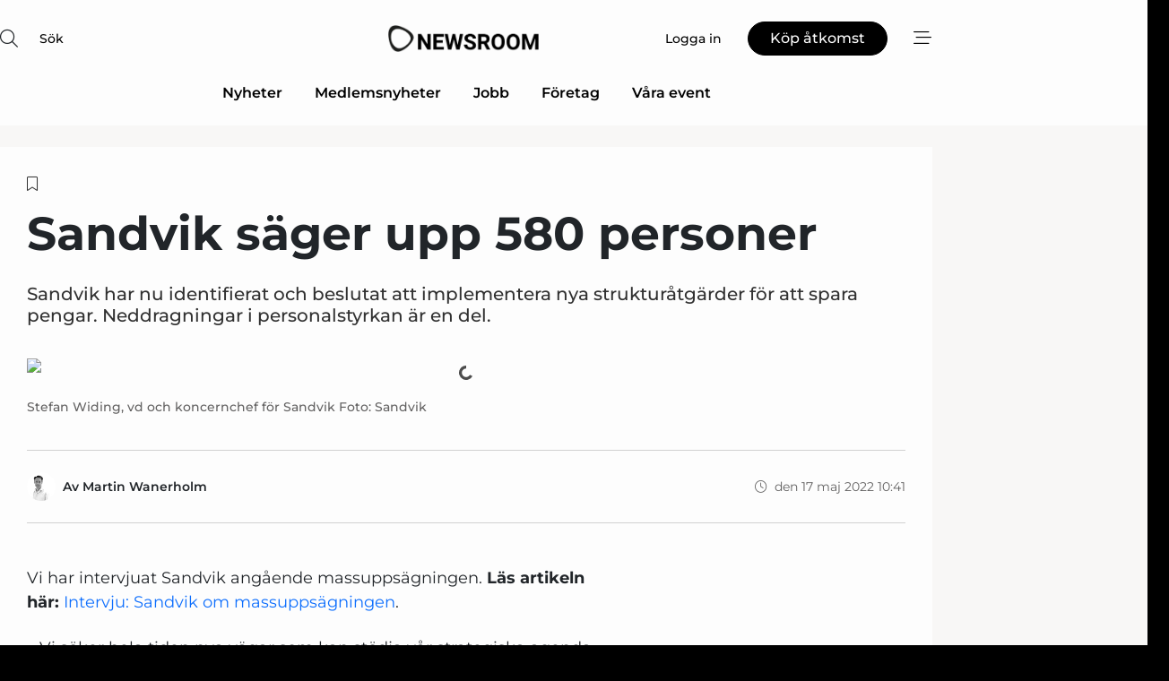

--- FILE ---
content_type: text/html;charset=UTF-8
request_url: https://www.mentornewsroom.se/article/view/850784/sandvik_sager_upp_580_personer
body_size: 58239
content:
<?xml version="1.0" encoding="UTF-8"?>
<!DOCTYPE html>
<html xmlns="http://www.w3.org/1999/xhtml"><head id="j_idt2">
        <link rel="SHORTCUT ICON" href="https://f.nordiskemedier.dk/favicon/metal.ico" />
        <link rel="ICON" href="https://f.nordiskemedier.dk/favicon/metal.ico" type="image/x-icon" />
        <title>Sandvik säger upp 580 personer</title><meta name="description" content="Sandvik har nu identifierat och beslutat att implementera nya strukturåtgärder för att spara pengar. Neddragningar i personalstyrkan är en del. " />
        <meta http-equiv="X-UA-Compatible" content="IE=edge,chrome=1" />
        <meta http-equiv="content-type" content="text/html; charset=UTF-8" />
    <meta id="viewport" name="viewport" content="width=device-width, initial-scale=1" />
    <script>
        //<![CDATA[
        (function () {
            var width = window.innerWidth ||
                document.documentElement.clientWidth ||
                document.body.clientWidth;
            if (width >= 768) {
                document.getElementById("viewport").setAttribute("content", "width=1344");
            } else {
                document.getElementById("viewport").setAttribute("content", "width=device-width, initial-scale=1");
            }
        })();
        //]]>
    </script>
        <meta http-equiv="content-script-type" content="text/javascript" />
        <meta http-equiv="cache-control" content="no-cache" />
        <meta http-equiv="expires" content="0" />
        <meta http-equiv="pragma" content="no-cache" />
        <script src="/js/vars.js?t=1763478439211" type="text/javascript"></script>
        <script src="/js/access.js?t=1763478439211" type="text/javascript"></script>
        <script>
            window.startupTimestamp = "1763478439211";
            window.contextPath = "";
            window.domain = "https://www.mentornewsroom.se";
            window.fileDomain = "https://f.nordiskemedier.dk";
            window.hostId = 67;
            window.visitor = {};
            window.cvrRestApiAddress = "https://cvr-api.nordiskemedier.dk/resources";
            window.metaObject = {"industryName":"Mentor Online","authorInitials":"MAW","pageType":"view-article","pageSize":1730,"pageAge":1284,"contentType":"view-article"};
            window.testMode = false;

            window.googleAnalytics = false;
            window.pendingScriptExecutions = [];
            window.enableCookieBot = new function () {};

            window.trackerEnabled = true; // TODO: replace with JsVarsServlet after merge
        </script>
    
    <script type="text/javascript" async="true">
        //<![CDATA[
        (function() {
            var host = window.location.hostname;
            var element = document.createElement('script');
            var firstScript = document.getElementsByTagName('script')[0];
            var url = 'https://cmp.inmobi.com'
                .concat('/choice/', 'h8eTMmqFZF-_K', '/', host, '/choice.js?tag_version=V3');
            var uspTries = 0;
            var uspTriesLimit = 3;
            element.async = true;
            element.type = 'text/javascript';
            element.src = url;

            // Not default InMobi code - make sure there is a script present
            // before inserting anything before it.
            if (firstScript) {
                firstScript.parentNode.insertBefore(element, firstScript);
            }

            function makeStub() {
                var TCF_LOCATOR_NAME = '__tcfapiLocator';
                var queue = [];
                var win = window;
                var cmpFrame;

                function addFrame() {
                    var doc = win.document;
                    var otherCMP = !!(win.frames[TCF_LOCATOR_NAME]);

                    if (!otherCMP) {
                        if (doc.body) {
                            var iframe = doc.createElement('iframe');

                            iframe.style.cssText = 'display:none';
                            iframe.name = TCF_LOCATOR_NAME;
                            doc.body.appendChild(iframe);
                        } else {
                            setTimeout(addFrame, 5);
                        }
                    }
                    return !otherCMP;
                }

                function tcfAPIHandler() {
                    var gdprApplies;
                    var args = arguments;

                    if (!args.length) {
                        return queue;
                    } else if (args[0] === 'setGdprApplies') {
                        if (
                            args.length > 3 &&
                            args[2] === 2 &&
                            typeof args[3] === 'boolean'
                        ) {
                            gdprApplies = args[3];
                            if (typeof args[2] === 'function') {
                                args[2]('set', true);
                            }
                        }
                    } else if (args[0] === 'ping') {
                        var retr = {
                            gdprApplies: gdprApplies,
                            cmpLoaded: false,
                            cmpStatus: 'stub'
                        };

                        if (typeof args[2] === 'function') {
                            args[2](retr);
                        }
                    } else {
                        if(args[0] === 'init' && typeof args[3] === 'object') {
                            args[3] = Object.assign(args[3], { tag_version: 'V3' });
                        }
                        queue.push(args);
                    }
                }

                function postMessageEventHandler(event) {
                    var msgIsString = typeof event.data === 'string';
                    var json = {};

                    try {
                        if (msgIsString) {
                            json = JSON.parse(event.data);
                        } else {
                            json = event.data;
                        }
                    } catch (ignore) {}

                    var payload = json.__tcfapiCall;

                    if (payload) {
                        window.__tcfapi(
                            payload.command,
                            payload.version,
                            function(retValue, success) {
                                var returnMsg = {
                                    __tcfapiReturn: {
                                        returnValue: retValue,
                                        success: success,
                                        callId: payload.callId
                                    }
                                };
                                if (msgIsString) {
                                    returnMsg = JSON.stringify(returnMsg);
                                }
                                if (event && event.source && event.source.postMessage) {
                                    event.source.postMessage(returnMsg, '*');
                                }
                            },
                            payload.parameter
                        );
                    }
                }

                while (win) {
                    try {
                        if (win.frames[TCF_LOCATOR_NAME]) {
                            cmpFrame = win;
                            break;
                        }
                    } catch (ignore) {}

                    if (win === window.top) {
                        break;
                    }
                    win = win.parent;
                }
                if (!cmpFrame) {
                    addFrame();
                    win.__tcfapi = tcfAPIHandler;
                    win.addEventListener('message', postMessageEventHandler, false);
                }
            };

            makeStub();

            function makeGppStub() {
                const CMP_ID = 10;
                const SUPPORTED_APIS = [
                    '2:tcfeuv2',
                    '6:uspv1',
                    '7:usnatv1',
                    '8:usca',
                    '9:usvav1',
                    '10:uscov1',
                    '11:usutv1',
                    '12:usctv1'
                ];

                window.__gpp_addFrame = function (n) {
                    if (!window.frames[n]) {
                        if (document.body) {
                            var i = document.createElement("iframe");
                            i.style.cssText = "display:none";
                            i.name = n;
                            document.body.appendChild(i);
                        } else {
                            window.setTimeout(window.__gpp_addFrame, 10, n);
                        }
                    }
                };
                window.__gpp_stub = function () {
                    var b = arguments;
                    __gpp.queue = __gpp.queue || [];
                    __gpp.events = __gpp.events || [];

                    if (!b.length || (b.length == 1 && b[0] == "queue")) {
                        return __gpp.queue;
                    }

                    if (b.length == 1 && b[0] == "events") {
                        return __gpp.events;
                    }

                    var cmd = b[0];
                    var clb = b.length > 1 ? b[1] : null;
                    var par = b.length > 2 ? b[2] : null;
                    if (cmd === "ping") {
                        clb(
                            {
                                gppVersion: "1.1", // must be “Version.Subversion”, current: “1.1”
                                cmpStatus: "stub", // possible values: stub, loading, loaded, error
                                cmpDisplayStatus: "hidden", // possible values: hidden, visible, disabled
                                signalStatus: "not ready", // possible values: not ready, ready
                                supportedAPIs: SUPPORTED_APIS, // list of supported APIs
                                cmpId: CMP_ID, // IAB assigned CMP ID, may be 0 during stub/loading
                                sectionList: [],
                                applicableSections: [-1],
                                gppString: "",
                                parsedSections: {},
                            },
                            true
                        );
                    } else if (cmd === "addEventListener") {
                        if (!("lastId" in __gpp)) {
                            __gpp.lastId = 0;
                        }
                        __gpp.lastId++;
                        var lnr = __gpp.lastId;
                        __gpp.events.push({
                            id: lnr,
                            callback: clb,
                            parameter: par,
                        });
                        clb(
                            {
                                eventName: "listenerRegistered",
                                listenerId: lnr, // Registered ID of the listener
                                data: true, // positive signal
                                pingData: {
                                    gppVersion: "1.1", // must be “Version.Subversion”, current: “1.1”
                                    cmpStatus: "stub", // possible values: stub, loading, loaded, error
                                    cmpDisplayStatus: "hidden", // possible values: hidden, visible, disabled
                                    signalStatus: "not ready", // possible values: not ready, ready
                                    supportedAPIs: SUPPORTED_APIS, // list of supported APIs
                                    cmpId: CMP_ID, // list of supported APIs
                                    sectionList: [],
                                    applicableSections: [-1],
                                    gppString: "",
                                    parsedSections: {},
                                },
                            },
                            true
                        );
                    } else if (cmd === "removeEventListener") {
                        var success = false;
                        for (var i = 0; i < __gpp.events.length; i++) {
                            if (__gpp.events[i].id == par) {
                                __gpp.events.splice(i, 1);
                                success = true;
                                break;
                            }
                        }
                        clb(
                            {
                                eventName: "listenerRemoved",
                                listenerId: par, // Registered ID of the listener
                                data: success, // status info
                                pingData: {
                                    gppVersion: "1.1", // must be “Version.Subversion”, current: “1.1”
                                    cmpStatus: "stub", // possible values: stub, loading, loaded, error
                                    cmpDisplayStatus: "hidden", // possible values: hidden, visible, disabled
                                    signalStatus: "not ready", // possible values: not ready, ready
                                    supportedAPIs: SUPPORTED_APIS, // list of supported APIs
                                    cmpId: CMP_ID, // CMP ID
                                    sectionList: [],
                                    applicableSections: [-1],
                                    gppString: "",
                                    parsedSections: {},
                                },
                            },
                            true
                        );
                    } else if (cmd === "hasSection") {
                        clb(false, true);
                    } else if (cmd === "getSection" || cmd === "getField") {
                        clb(null, true);
                    }
                    //queue all other commands
                    else {
                        __gpp.queue.push([].slice.apply(b));
                    }
                };
                window.__gpp_msghandler = function (event) {
                    var msgIsString = typeof event.data === "string";
                    try {
                        var json = msgIsString ? JSON.parse(event.data) : event.data;
                    } catch (e) {
                        var json = null;
                    }
                    if (typeof json === "object" && json !== null && "__gppCall" in json) {
                        var i = json.__gppCall;
                        window.__gpp(
                            i.command,
                            function (retValue, success) {
                                var returnMsg = {
                                    __gppReturn: {
                                        returnValue: retValue,
                                        success: success,
                                        callId: i.callId,
                                    },
                                };
                                event.source.postMessage(msgIsString ? JSON.stringify(returnMsg) : returnMsg, "*");
                            },
                            "parameter" in i ? i.parameter : null,
                            "version" in i ? i.version : "1.1"
                        );
                    }
                };
                if (!("__gpp" in window) || typeof window.__gpp !== "function") {
                    window.__gpp = window.__gpp_stub;
                    window.addEventListener("message", window.__gpp_msghandler, false);
                    window.__gpp_addFrame("__gppLocator");
                }
            };

            makeGppStub();

            var uspStubFunction = function() {
                var arg = arguments;
                if (typeof window.__uspapi !== uspStubFunction) {
                    setTimeout(function() {
                        if (typeof window.__uspapi !== 'undefined') {
                            window.__uspapi.apply(window.__uspapi, arg);
                        }
                    }, 500);
                }
            };

            var checkIfUspIsReady = function() {
                uspTries++;
                if (window.__uspapi === uspStubFunction && uspTries < uspTriesLimit) {
                    console.warn('USP is not accessible');
                } else {
                    clearInterval(uspInterval);
                }
            };

            if (typeof window.__uspapi === 'undefined') {
                window.__uspapi = uspStubFunction;
                var uspInterval = setInterval(checkIfUspIsReady, 6000);
            }
        })();
        //]]>
    </script><meta property="og:title" content="Sandvik säger upp 580 personer" /><meta property="og:description" content="Sandvik har nu identifierat och beslutat att implementera nya strukturåtgärder för att spara pengar. Neddragningar i personalstyrkan är en del. " /><meta property="og:type" content="article" /><meta property="og:url" content="https://www.mentornewsroom.se/article/view/850784/sandvik_sager_upp_580_personer" /><meta property="og:image" content="https://f.nordiskemedier.dk/2d8327e38ctusrzb_900_473_q95.jpeg" /><meta property="og:image:width" content="900" /><meta property="og:image:height" content="473" />
            <meta property="og:site_name" content="Nordiske Medier Newsroom" /><meta name="twitter:card" content="summary" /><meta name="twitter:url" content="https://www.mentornewsroom.se/article/view/850784/sandvik_sager_upp_580_personer" /><meta name="twitter:title" content="Sandvik säger upp 580 personer" /><meta name="twitter:description" content="Sandvik har nu identifierat och beslutat att implementera nya strukturåtgärder för att spara pengar. Neddragningar i personalstyrkan är en del. " /><meta name="twitter:image" content="https://f.nordiskemedier.dk/2d8327e38ctusrzb.jpeg" />
            <script type="application/ld+json">
                {
                    "@context":"http://schema.org",
                    "@type":"NewsMediaOrganization",
                    "name":"Nordiske Medier Newsroom",
                    "logo":{
                        "@type":"ImageObject",
                        "url":"https://f.nordiskemedier.dk/logo/portal/67.png"
                    },
                    "url":"https://www.mentornewsroom.se",
                    "ethicsPolicy":"https://www.mentornewsroom.se/privacy",
                    "sameAs":["https://www.facebook.com/NordiskeMedierStockholmAB","https://www.linkedin.com/company/76075/admin/"]
                }
            </script>
            <link rel="canonical" href="https://www.processnet.se/article/view/850784/sandvik_sager_upp_580_personer" />
        <script src="/js/notbot.js?t=1763478439211" type="text/javascript"></script>

        <link href="https://f.nordiskemedier.dk/font/media.css" rel="stylesheet" />
        <link rel="stylesheet" href="https://f.nordiskemedier.dk/font-awesome/pro/6.6.0/css/all.min.css" />
        <link rel="stylesheet" href="https://f.nordiskemedier.dk/bootstrap/5.3.6/css/bootstrap.min.css" />
        <link rel="stylesheet" href="/css/default.css?t=1763478439211" type="text/css" />
        <script src="https://f.nordiskemedier.dk/jquery/jquery-3.6.0.min.js"></script>
        
        <script src="/js/jquery-ui.min.js"></script><script type="text/javascript" src="/javax.faces.resource/js/jquery.cookies.2.2.0.min.js.html?ln=portal-jsf&amp;t=17634784"></script>
        <script src="https://f.nordiskemedier.dk/bootstrap/5.3.6/js/bootstrap.bundle.min.js"></script>
        <script src="/js/default.js?t=1763478439211" type="text/javascript"></script>
        <script src="https://www.google.com/recaptcha/api.js?render=explicit&amp;hl=sv" type="text/javascript"></script>
                <script src="https://cdn.jsdelivr.net/npm/vue@2.7.14/dist/vue.min.js"></script>
                <script src="/dist/vue-components.umd.min.js?t=1763478439211" type="text/javascript"></script>
        
        <script src="https://f.nordiskemedier.dk/turnjs4/lib/turn.min.js" type="text/javascript"></script><!--[if lt IE 9]>
            <script src="https://f.nordiskemedier.dk/turnjs4/lib/turn.html4.min.js" type="text/javascript"></script><![endif]--><!--[if lt IE 9]>
                <script type="text/javascript">
                    window.location = "/browser-support.html";
                </script><![endif]-->
        <script src="https://cdn.jsdelivr.net/npm/ua-parser-js@0/dist/ua-parser.min.js"></script>
    <script type="text/javascript">
        window.enableGTM = function() {
            try {
                (function (w, d, s, l, i) {
                    w[l] = w[l] || [];
                    w[l].push({
                        'gtm.start':
                            new Date().getTime(), event: 'gtm.js'
                    });
                    var f = d.getElementsByTagName(s)[0],
                        j = d.createElement(s), dl = l != 'dataLayer' ? '&l=' + l : '';
                    j.async = true;
                    j.src =
                        'https://www.googletagmanager.com/gtm.js?id=' + i + dl;
                    f.parentNode.insertBefore(j, f);
                })(window, document, 'script', 'dataLayer', 'GTM-MNG2HPS');
            } catch (err) {
                console.log(err);
            }
        };
    </script>
        

        
        <script src="/js/cookie-utilities.js"></script>
    <script type="text/javascript">
        var gaPageType = 'view-article';
        var gaContentType = 'view-article';
        var gaPageAge = 1284;
        var gaPageSize = 1730;
        var gaIndustryName = 'Mentor Online';
        
        (function (i, s, o, g, r, a, m) {
            i['GoogleAnalyticsObject'] = r;
            i[r] = i[r] || function() {
                (i[r].q = i[r].q || []).push(arguments)}, i[r].l = 1 * new Date();
            a = s.createElement(o),
                m = s.getElementsByTagName(o)[0];
            a.async = 1;
            a.src = g;
            m.parentNode.insertBefore(a, m)
        })
        (window, document, 'script', '//www.google-analytics.com/analytics.js', 'ga');
        ga('create', 'UA-34388844-1', 'auto');
        if ($.cookies.get("rc") && !$.cookies.get("nmuarc")) {
            ga('set', 'dimension1', $.cookies.get("rc"));
            $.cookies.set("nmuarc", true, {path: "/"});
        }
        if (false) {
            ga('set', 'dimension2', '');
            if (false) {
                ga('set', 'dimension3', '');
            }
        } else if (false) {
            ga('set', 'dimension3', '');
        }
        if (gaContentType) {
            ga('set', 'dimension4', gaContentType);
        }
        if (gaIndustryName) {
            ga('set', 'dimension5', gaIndustryName);
        }
        if (gaPageType) {
            ga('set', 'dimension10', gaPageType);
        }
        if (gaPageAge) {
            ga('set', 'dimension11', gaPageAge);
        }
        if (gaPageSize) {
            ga('set', 'dimension12', gaPageSize);
        }
        ga('set', 'anonymizeIp', true);

        window.pendingScriptExecutions.push({
            callback: function () {
                if (!window['ga-disable-UA-34388844-1']) {
                    ga('send', 'pageview');
                }
            },
            context: this
        });

        window.enableGoogleAnalytics = function() {
            window['ga-disable-UA-34388844-1'] = false;
        };


        window.disableGoogleAnalytics = function () {
            window['ga-disable-UA-34388844-1'] = true;
        };
        
    </script>
    <script type="text/javascript">
        window.enableBanners = function () {
            try {
                window['banner-consent-is-ready'] = true;
                EventBus.broadcast("banner-consent-is-ready");
            } catch (err) {
                console.log(err);
            }
        };
    </script>
    <script type="text/javascript">
        //<![CDATA[
        (function () {
            var salespanelModuleEnabled = false;
            var quantCastModuleEnabled = true;
            var salespanelResolve, salespanelReject;
            window.salespanelPromise = new Promise((resolve, reject) => {
                // Check if Salespanel and QuantCast module is enabled for this host and check if the tag has loaded.
                if (!salespanelModuleEnabled || !quantCastModuleEnabled) {
                    resolve(false);
                }
                salespanelResolve = resolve;
                salespanelReject = reject;
            });

            // Reject just in case QuantCast module is enabled but variable is not initialized.
            if (typeof window.__tcfapi == "undefined") {
                salespanelReject("QuantCast error: __tcfapi is undefined");
                return;
            }

            // Listen for Quantcast events for changes to Salespanel consent.
            window.__tcfapi('addEventListener', 2, async function (tcData, success) {
                if (!success) {
                    salespanelReject("Salespanel error: Could not create event listener.");
                    return;
                }

                // the rest of this function is called when the page is loaded OR
                // - the user accepts / rejects / updates the consent terms
                // - the user dismisses the consent box by clicking the 'x'
                if (tcData.eventStatus !== 'tcloaded' && tcData.eventStatus !== 'useractioncomplete') {
                    return;
                }

                // Salespanel is managed by Google Tag Manager and is not inserted if the relevant consent is not given.
                // If consent is given, it returns true, otherwise false after 2,5 seconds.
                var loops = 0;
                while(!salespanelObjectLoaded() && loops < 5) {
                    await new Promise(resolve => setTimeout(resolve, 500));
                    loops += 1;
                }

                if (salespanelObjectLoaded()) {
                    // Set cookie.
                    allowTracking();
                    salespanelResolve(true);
                } else {
                    // Remove cookie.
                    rejectTracking();
                    // Salespanel did not load in time or was rejected by consent.
                    salespanelReject("Salespanel error: Not loaded.");
                }
            });

            function salespanelObjectLoaded() {
                return typeof $salespanel !== "undefined" && $salespanel.hasOwnProperty("push");
            }

            function allowTracking() {
                // Check if Salespanel tracking has already been allowed.
                if ($.cookies.get("track_uid") !== null) {
                    return;
                }

                try {
                    // Activate tracking when the visitor provides explicit consent.
                    // Place `track_uid` cookie.
                    $salespanel.push(["set", "tracking:allowTracking"]);
                } catch (e) {
                    salespanelReject("Salespanel error: Allow tracking failed.");
                }
            }

            function rejectTracking() {
                // Remove cookie if user removed Salespanel consent.
                // All created Salespanel events will now be un-identified.
                if ($.cookies.get("track_uid")) {
                    $.cookies.del("track_uid", {domain: '.mentornewsroom.se'});
                }
            }
        })();
        //]]>
    </script>
    <script type="text/javascript">
        //<![CDATA[
        window.paywallScripts = {
            seenPaywall: async function (type) {
                // Wait for salespanel promise to be fulfilled (either loaded or not).
                const salespanelLoaded = await window.salespanelPromise.catch(() => {
                    // Salespanel didn't load if promise is rejected.
                    return false;
                });
                if (!salespanelLoaded) return;

                // Find previous amount of seen paywalls.
                await this.seenPaywallPromise().then(seenPaywalls => {
                    // Increment amount of seen paywall on visitor attribute.
                    this.setPaywallsAttribute(seenPaywalls);

                    // Create Meta/Facebook Pixel event notifying of a seen paywall.
                    if (seenPaywalls > 3) {
                        fbq('trackCustom', "Set paywall +3 gange");
                    }
                }).catch((message) => {
                    console.error(message);
                });

                // Create Salespanel event notifying of a seen paywall.
                this.sendPaywallEvent(type);
            },
            seenPaywallPromise: function () {
                return new Promise((resolve, reject) => {
                    try {
                        $salespanel.push(["get", "qualify:visitor", function (data) {
                            data.visitor_attributes.paywalls !== null ?
                                resolve(data.visitor_attributes.paywalls) :
                                resolve(0);
                        }]);
                    } catch (e) {
                        reject("Salespanel error: Get details failed.");
                    }
                });
            },
            setPaywallsAttribute: function (seenPaywalls) {
                try {
                    $salespanel.push(["set", "attributes:visitor", {
                        "paywalls": seenPaywalls + 1
                    }]);
                } catch (e) {
                    console.error("Salespanel error: Couldn't set attribute.");
                }
            },
            sendPaywallEvent: function (type) {
                try {
                    $salespanel.push(["set",
                        "activity:customActivity",
                        "website",
                        "Saw paywall",
                        type
                    ]);
                } catch (e) {
                    console.error("Salespanel error: Couldn't send custom activity.");
                }
            }
        }
        //]]>
    </script>
            <script type="text/javascript">
                (function (){
                    var is = [];
                    var impersonating = false;
                    if (!impersonating && window.visitor.person) {
                        is.push({
                            name: "person",
                            ref: window.visitor.person.id
                        });
                    }
                    if (!impersonating && window.visitor.recipient) {
                        is.push({
                            name: "recipient",
                            ref: window.visitor.recipient.id
                        });
                    }

                    var evtr;
                    var queue = [];
                    window.queueTrackerEvent = function (a, sn, sr, tn, tr) {
                        if (evtr) {
                            evtr(a, sn, sr, tn, tr, is);
                        } else {
                            queue.push({
                                a: a,
                                sn: sn,
                                sr: sr,
                                tn: tn,
                                tr: tr
                            })
                        }
                    };
                    window.addEventListener("onTrackerLoaded", function () {
                        evtr = window.createTracker("https://api.evtr.nordiskemedier.dk", "evtr");
                        while (queue.length) {
                            var ev = queue.splice(0, 1)[0];
                            if (ev) {
                                evtr(ev.a, ev.sn, ev.sr, ev.tn, ev.tr, is);
                            }
                        }
                    });
                })();
            </script>
            <script async="async" src="https://js.evtr.nordiskemedier.dk/_.js?t=1763478439211" type="text/javascript"></script>

        <script type="text/javascript">
            $(function() {
                $('.item').hover(
                function() { $(this).css('background-color', '#efefef').css('cursor', 'pointer') },
                function() { $(this).css('background-color', 'transparent').css('cursor', 'normal') }
            );
                $(".tt").tooltip();
            });
            function getTitle() {
                return document.title;
            }
            function getLocation() {
                return window.location;
            }
            function getUrl() {
                return window.location.href;
            }
            function confirmDelete(p) {
                var v = "\u00C4r du s\u00E4ker p\u00E5 att du vill radera \"{0}\"?";
                v = v.replace("{0}", p);
                return confirm(v);
            }
            function getVisitorEmail() {
                return "";
            }
            function getVisitorRememberInfo() {
                return true;
            }

            var ids = [];
            function messageFade() {
                $('.fade').fadeTo('slow', 0.3);
            }
            
            // Remove cookies that are no longer in use
            $(document).ready(function () {
                $.cookies.del("c1");
                $.cookies.del("c2");
                $.cookies.del("c3");
            });

            window.pushGTrackScript = function (f, cont) {
                window.pendingScriptExecutions.push({
                    callback: function () {
                        if (window.googleAnalytics) {
                            eval(f(cont));
                        }
                    },
                    context: cont
                });

            }
            $(window).on('load', function () {
                // if subscription is suspended change paywall message.
                if ($('#paywall-overlay') && window.visitor?.person?.suspended) {
                    $('#paywall-overlay .paywall-package').html("\u00C5tkomsten \u00E4r avst\u00E4ngd.");
                    $('#paywall-overlay .paywall-body-wrapper').html("Av s\u00E4kerhetssk\u00E4l \u00E4r ditt konto tillf\u00E4lligt avst\u00E4ngt.".replace('{0}', "abonnement@nordiskemedier.dk").replace('{1}', "abonnement@nordiskemedier.dk"));
                    $('.paywall-content-wrapper').addClass('warning');
                }
            });
        </script>
        <script type="text/javascript">
            //<![CDATA[
            function center(element) {
                var e=$(element);
                var w=e.width();
                var h=e.height();
                e.css("position","fixed").css("z-index","50000").css("top","50%").css("left","50%").css("margin-left","-"+(w/2)+"px").css("margin-top","-"+(h/2)+"px");
                e.draggable({
                    handle: $(element+"_handle")
                });
            }
            //]]>
        </script>
            <script type="text/javascript" src="https://aka-cdn.adtech.de/dt/common/DAC.js"></script>
            <script type="text/javascript" src="https://aka-cdn.adtech.de/dac/868.1/config.js"></script>

        
        <link rel="alternate" type="application/rss+xml" title="News RSS" href="https://www.mentornewsroom.se/xml/rss2/articles" />
        <link rel="alternate" type="application/rss+xml" title="Advertisements RSS" href="https://www.mentornewsroom.se/xml/rss2/advertisements?typeId=1&amp;typeId=2" />
        <link rel="alternate" type="application/rss+xml" title="Competences RSS" href="https://www.mentornewsroom.se/xml/rss2/competences" />
        <link rel="alternate" type="application/rss+xml" title="Jobs RSS" href="https://www.mentornewsroom.se/xml/rss2/jobs" />
        <link rel="alternate" type="application/rss+xml" title="Courses RSS" href="https://www.mentornewsroom.se/xml/rss2/courses" /></head><body>
            <script src="/js/cookie-consent.js"></script>

        <div style="display:none;">
            <a href="/void/index.html" rel="nofollow">23948sdkhjf</a>
        </div>
        <i id="media-width-detection" style="display: none">
            
            <i class="d-md-none xs"></i>
            <i class="d-none d-md-inline lg"></i>
        </i>
            
            <noscript><iframe src="https://www.googletagmanager.com/ns.html?id=GTM-MNG2HPS" height="0" width="0" style="display:none;visibility:hidden"></iframe></noscript>
        <div class="remodal-bg">
        <header id="main-header" v-cloak="" class="unprintable">
            <nav>
                <div>
                    <global-search-icon></global-search-icon>
                </div>
                <div>
                    <a href="/" class="logo">
                        <img src="https://f.nordiskemedier.dk/logo/portal/67.png" alt="Nordiske Medier Newsroom" />
                    </a>
                </div>
                <div>
                    <button v-if="window.visitor.person" v-on:click.prevent="open(personMenu)" class="btn btn-link btn-log-in px-0">
                        <i class="fa-light fa-user d-sm-none"></i>
                        <span class="d-none d-sm-inline">Mitt konto</span>
                    </button>
                    <button v-else="" v-on:click.prevent="open(topMenu)" class="btn btn-link btn-log-in px-0">
                        <i class="fa-light fa-user d-sm-none"></i>
                        <span class="d-none d-sm-inline">Logga in</span>
                    </button>
                    <button v-if="window.visitor.ipAccess &amp;&amp; !window.visitor.ipAccess.disable &amp;&amp; window.visitor.ipAccess.corporateClient" v-on:click.prevent="open(ipAccessMenu)" class="btn btn-link btn-ip-access px-0">
                        <span class="d-flex">
                            <i class="fa-light fa-lock-open me-1"></i><span class="short-name">{{ truncateString(window.visitor.ipAccess.corporateClient.name, 12) }}</span><span class="long-name">{{ truncateString(window.visitor.ipAccess.corporateClient.name, 20) }}</span>
                        </span>
                    </button>
                    <template v-else=""><a id="j_idt110:j_idt112" href="https://nordiskemediehus.dk/se/produkt/medlemskab/" style="" class="btn btn-primary" target="_blank">
                            <span class="d-inline d-sm-none">Köp</span>
                            <span class="d-none d-sm-inline">Köp åtkomst</span></a>
                    </template>
                    <button v-on:click.prevent="open(rightMenu)" class="btn btn-link btn-bars px-0 d-inline-flex">
                        <i class="fa-light fa-bars-staggered"></i>
                    </button>
                </div>
            </nav>
            <div v-on:click.self="close" class="menu-container menu-top" v-bind:class="getStyleClass(topMenu)">
                <div>
                    <menu-log-in v-bind:sign-up-link="signUpLink" v-on:close="close"></menu-log-in>
                </div>
            </div>
            <div v-on:click.self="close" class="menu-container menu-right" v-bind:class="getStyleClass(rightMenu)">
                <div>
                    <div style="align-items: center;" class="d-flex justify-content-end">
                        <button v-if="window.visitor.person" v-on:click.prevent="open(personMenu)" class="btn btn-link btn-log-in px-0">
                            Mitt konto
                        </button>
                        <button v-else="" v-on:click.prevent="open(topMenu)" class="btn btn-link btn-log-in px-0">
                            <i class="fa-light fa-user d-sm-none"></i>
                            <span class="d-none d-sm-inline">Logga in</span>
                        </button>
                        <button v-if="window.visitor.ipAccess &amp;&amp; !window.visitor.ipAccess.disable &amp;&amp; window.visitor.ipAccess.corporateClient" v-on:click.prevent="open(ipAccessMenu)" class="btn btn-link btn-ip-access px-0 mx-4">
                            <span class="d-flex">
                                <i class="fa-light fa-lock-open me-1"></i><span class="short-name">{{ truncateString(window.visitor.ipAccess.corporateClient.name, 12) }}</span><span class="long-name">{{ truncateString(window.visitor.ipAccess.corporateClient.name, 20) }}</span>
                            </span>
                        </button>
                        <template v-else=""><a id="j_idt114:j_idt116" href="https://nordiskemediehus.dk/se/produkt/medlemskab/" style="" class="btn btn-primary mx-4" target="_blank">
                                <span class="d-inline d-sm-none">Köp</span>
                                <span class="d-none d-sm-inline">Köp åtkomst</span></a>
                        </template>
                        <button v-on:click.prevent="close" class="btn btn-link btn-x px-0 d-inline-flex">
                            <i class="fa-light fa-xmark-large"></i>
                        </button>
                    </div>
                    <div class="mt-5 mb-4">
                        <global-search-input></global-search-input>
                    </div>
                    <ul class="primary-menu">
                        <li v-for="(option, i) in mainOptions" v-bind:key="i" v-bind:class="{'open': unfolded == i}">
                            <a v-if="option.target" v-bind:href="option.target" v-bind:target="option.external ? '_blank' : ''">{{ option.name }}</a>
                            <template v-else-if="option.children">
                                <a href="#" v-on:click.prevent="unfolded = unfolded != i ? i : null">{{ option.name }}<i class="fa-light" v-bind:class="{'fa-chevron-down': unfolded != i, 'fa-chevron-up': unfolded == i}"></i></a>
                                <ul>
                                    <li v-for="(child, j) in option.children" v-bind:key="j">
                                        <a v-bind:href="child.target" v-bind:target="child.external ? '_blank' : ''">{{ child.name }}</a>
                                    </li>
                                </ul>
                            </template>
                        </li>
                    </ul>
                    <ul class="secondary-menu">
                        <li>
                            <a href="/newsletter/subscribe.html"><i class="fa-light fa-envelope"></i>Registrera nyhetsbrev</a>
                        </li>
                        <li>
                            <a href="/bookmark"><i class="fa-light fa-bookmark"></i>Min läslista</a>
                        </li>
                    </ul>
                    <ul v-if="mainSecondaryOptions &amp;&amp; mainSecondaryOptions.length" class="secondary-menu">
                        <li v-for="(option, i) in mainSecondaryOptions" v-bind:key="i">
                            <a v-if="option.target" v-bind:href="option.target" v-bind:target="option.external ? '_blank' : ''">{{ option.name }}</a>
                            <template v-else-if="option.children">
                                <span>{{ option.name }}</span>
                                <ul>
                                    <li v-for="(child, j) in option.children" v-bind:key="j">
                                        <a v-bind:href="child.target" v-bind:target="child.external ? '_blank' : ''">{{ child.name }}</a>
                                    </li>
                                </ul>
                            </template>
                        </li>
                    </ul>
                </div>
            </div>
            <div v-if="window.visitor.person" v-on:click.self="close" class="menu-container menu-right" v-bind:class="getStyleClass(personMenu)">
                <div>
                    <div style="align-items: center;" class="d-flex justify-content-end">
                        <button v-on:click.prevent="close" class="btn btn-link btn-x px-0 d-inline-flex">
                            <i class="fa-light fa-xmark-large"></i>
                        </button>
                    </div>
                    <ul class="primary-menu mt-4">
                        <li v-bind:class="{'open': unfolded == -1}">
                            <a href="#" v-on:click.prevent="unfolded = unfolded != -1 ? -1 : null" class="border-top-0">
                                <span class="d-block">
                                    <span class="d-block">{{ window.visitor.person.name }}</span>
                                    <small v-if="window.visitor.member" class="d-block text-muted">
                                        <span class="me-2">{{ window.visitor.member.name }}</span>
                                        <span v-if="window.visitor.person.members &amp;&amp; window.visitor.person.members.length &gt; 1" class="border rounded px-1">+{{ window.visitor.person.members.length - 1 }}</span>
                                    </small>
                                </span>
                                <i class="fa-light" v-bind:class="{'fa-chevron-down': unfolded != -1, 'fa-chevron-up': unfolded == -1}"></i>
                            </a>
                            <ul>
                                <li v-if="window.visitor.person.members &amp;&amp; window.visitor.person.members.length &gt; 1" v-for="member in window.visitor.person.members">
                                    <a href="#" v-on:click="switchMember(member.id)">
                                        {{ member.name }}
                                        <small class="d-block text-muted">Företagsprofil<i v-if="window.visitor.member &amp;&amp; member.id === window.visitor.member.id" class="text-success ms-2 fa-solid fa-check-circle"></i></small>
                                    </a>
                                </li>
                                <li>
                                    <a href="/user/update.html">Inställningar</a>
                                </li>
                                <li>
                                    <a href="/member/log-out.html">Logga ut</a>
                                </li>
                            </ul>
                        </li>
                        <li v-for="(option, i) in personOptions" v-bind:key="i" v-bind:class="{'open': unfolded == i}">
                            <a v-if="option.target" v-bind:href="option.target" v-bind:target="option.external ? '_blank' : ''">{{ option.name }}</a>
                            <template v-else-if="option.children">
                                <a href="#" v-on:click.prevent="unfolded = unfolded != i ? i : null">{{ option.name }}<i class="fa-light" v-bind:class="{'fa-chevron-down': unfolded != i, 'fa-chevron-up': unfolded == i}"></i></a>
                                <ul>
                                    <li v-for="(child, j) in option.children" v-bind:key="j">
                                        <a v-bind:href="child.target" v-bind:target="child.external ? '_blank' : ''">{{ child.name }}</a>
                                    </li>
                                </ul>
                            </template>
                        </li>
                    </ul>
                    <ul class="secondary-menu">
                        <li>
                            <a href="/newsletter/subscribe.html"><i class="fa-light fa-envelope"></i>Registrera nyhetsbrev</a>
                        </li>
                        <li>
                            <a href="/bookmark"><i class="fa-light fa-bookmark"></i>Min läslista</a>
                        </li>
                    </ul>
                    <ul v-if="mainSecondaryOptions &amp;&amp; mainSecondaryOptions.length" class="secondary-menu">
                        <li v-for="(option, i) in mainSecondaryOptions">
                            <a v-bind:href="option.target" v-bind:target="option.external ? '_blank' : ''">{{ option.name }}</a>
                        </li>
                    </ul>
                </div>
            </div>
            <div v-if="window.visitor.ipAccess &amp;&amp; !window.visitor.ipAccess.disable &amp;&amp; window.visitor.ipAccess.corporateClient" v-on:click.self="close" class="menu-container menu-right" v-bind:class="getStyleClass(ipAccessMenu)">
                <div>
                    <div style="align-items: center;" class="d-flex justify-content-end">
                        <button v-on:click.prevent="close" class="btn btn-link btn-x px-0 d-inline-flex">
                            <i class="fa-light fa-xmark-large"></i>
                        </button>
                    </div>
                </div>
            </div>
        </header>
        <script type="application/javascript">
            //<![CDATA[
            window.mainMenu = new Vue({
                el: "#main-header",
                data: {
                    topMenu: {
                        transitioning: false,
                        open: false
                    },
                    rightMenu: {
                        transitioning: false,
                        open: false
                    },
                    personMenu: {
                        transitioning: false,
                        open: false
                    },
                    ipAccessMenu: {
                        transitioning: false,
                        open: false
                    },
                    stack: [],
                    unfolded: null,
                    mainOptions: [{"children":[{"external":false,"name":"Senaste nytt","target":"/article/latest.html"}],"name":"Nyheter"},{"children":[{"external":false,"name":"Medlemsnyheter","target":"/announcement"},{"external":false,"name":"Företag","target":"/company"}],"name":"Branschinsikt"},{"external":false,"name":"Jobb","target":"/job"},{"external":false,"name":"Våra event","target":"/event/search"}],
                    mainSecondaryOptions: [{"children":[{"external":true,"name":"Bli medlem","target":"https://nordiskemediehus.dk/se/produkt/medlemskab/"},{"external":true,"name":"Annonsera","target":"https://nordiskemediehus.dk/se/newsroom"},{"external":true,"name":"Se alla produkter","target":"https://nordiskemediehus.dk/se/produkter/"}],"name":"Produkter"}],
                    createSubscriptionLink: {"external":false,"name":"Bli prenumerant","target":"/products/subscription.html"},
                    createMembershipLink: {"external":true,"name":"Bli medlem","target":"https://nordiskemediehus.dk/se/produkt/medlemskab/"},
                },
                computed: {
                    personOptions: function () {
                        const options = [];

                        const add = (list, name, target) => {
                            const option = {
                                name
                            };
                            if (target) {
                                option.target = target;
                            } else {
                                option.children = [];
                            }
                            list.push(option);
                            return option.children;
                        }

                        if (!window.visitor.member) {
                            add(options, "Market overview", "/watch");
                        } else {
                            add(options, "Aktiviteter", "/member");

                            if (window.visitor.member.state.type.announcements || window.visitor.member.state.type.posts) {
                                const createItems = add(options, "Skapa ett inlägg");
                                if (window.visitor.member.state.type.announcements) {
                                    add(createItems, "Nyhet", "/post/announcement");
                                }
                                if (window.visitor.member.state.type.posts) {
                                    if (true) {
                                        add(createItems, "Maskin eller produkt", "/post/machine-or-product");
                                    }
                                    if (false) {
                                        add(createItems, "Tj\u00E4nst", "/post/competence");
                                    }
                                    if (true) {
                                        add(createItems, "Jobb", "/post/job");
                                    }
                                    if (true) {
                                        add(createItems, "Kurs", "/post/course");
                                    }
                                }

                                if (window.visitor.member.state.type.posts && true && (true)) {
                                    const crawlingItems = add(options, "Importlagring");
                                    add(crawlingItems, "Import overview", "/post/overview?imported=true");
                                    add(crawlingItems, "Crawling status", "/import/status.html");
                                }

                                add(options, "Sammanst\u00E4llning", "/post/overview");
                            }
                            if (window.visitor.member.misc.banners || window.visitor.member.misc.newsletterBanners) {
                                const bannerItems = add(options, "Annonsering");
                                if (window.visitor.member.misc.banners) {
                                    add(bannerItems, "\u00D6versikt", "/banner/index.html");
                                }
                                if (window.visitor.member.misc.newsletterBanners) {
                                    add(bannerItems, "Annonsering i nyhetsbrevet", "/newsletter/banner/index.html");
                                }
                                // Member-specifik kode... virker ikke med cache
                                // const saleEmail = "N\/A";
                                // if (saleEmail.indexOf("@") != -1) {
                                //     add(bannerItems, "Kontakta oss f\u00F6r ett kostnadsf\u00F6rslag", "mailto:" + saleEmail + "?subject=N\u00E4r det g\u00E4ller annonsering");
                                // }
                            }

                            if (false) {
                                add(options, "Market overview", "/watch");
                            }

                            const profileItems = add(options, "F\u00F6retagsprofil");
                            add(profileItems, "Se profilen", "/company/view/" + window.visitor.member.id + "/" + window.visitor.member.slug);
                            if (window.visitor.member.state.type.profile) {
                                add(profileItems, "Redigera profil", "/company/profile.html");
                            }
                            add(profileItems, "Kontakter", "/member-contact/overview");
                            if (window.visitor.member.state.type.supplements) {
                                add(profileItems, "F\u00F6retagsportf\u00F6lj", "/supplement/management");
                            }
                            add(profileItems, "Inst\u00E4llningar f\u00F6r administrat\u00F6rer", "/company/administrators.html");

                            add(options, "Hj\u00E4lp", "/member/help.html");
                        }

                        return options;
                        //     var addContacts = function (items, text, contacts) {
                        //         if (contacts) {
                        //             var contactItems = [];
                        //             for (var i = 0; i < contacts.length; i++) {
                        //                 var contact = contacts[i];
                        //                 contactItems.push({
                        //                     text: contact.name,
                        //                     portrait: contact.portrait,
                        //                     phonePrefix: "Tel: ",
                        //                     phone: contact.phone,
                        //                     email: contact.email
                        //                 });
                        //             }
                        //             items.push({
                        //                 text: text,
                        //                 items: contactItems,
                        //             });
                        //         }
                        //     };
                        //
                        //     var contactItems = [];
                        //     for (var contact in this.visitor.contacts) {
                        //         addContacts(contactItems, this.visitor.contacts[contact].title, this.visitor.contacts[contact].contacts);
                        //     }
                        //
                        //     items.push({
                        //         icon: "fa-light fa-phone-alt",
                        //         text: "Kontakt",
                        //         href: "#",
                        //         items: contactItems,
                        //     });
                        //
                        //     return {
                        //         items: items
                        //     };
                        // }
                    },
                    signUpLink: function () {
                        if (window.access.module.subscriptions && this.createSubscriptionLink) {
                            this.createSubscriptionLink.name = "Prenumerera";
                            return this.createSubscriptionLink;
                        } else if (this.createMembershipLink) {
                            this.createMembershipLink.name = "Bli medlem";
                            return this.createMembershipLink;
                        } else {
                            return null;
                        }
                    }
                },
                watch: {
                    stack: function (newValue) {
                        if (newValue && newValue.length > 0) {
                            document.body.classList.add("menu-open");
                        } else {
                            document.body.classList.remove("menu-open");
                        }
                    }
                },
                mounted: function () {
                    document.addEventListener("keyup", this.keyupListener);
                },
                unmounted: function () {
                    window.removeEventListener("keyup", this.keyupListener);
                },
                methods: {
                    truncateString(str, maxLength) {
                        if (!str || typeof str !== 'string') return '';
                        const ellipsis = '…';

                        if (str.length > maxLength) {
                            let trimmed = str.slice(0, maxLength);
                            trimmed = trimmed.replace(/\s+$/, '');
                            if ((trimmed + ellipsis).length < str.length) {
                                return trimmed + ellipsis;
                            }
                        }

                        return str;
                    },
                    keyupListener: function (event) {
                        if (event.keyCode == 27) {
                            this.close();
                        }
                    },
                    open: function (menu) {
                        this.stack.push(menu);
                        menu.transitioning = true;
                        this.$nextTick(() => {
                            menu.open = true;
                        })
                    },
                    close: function () {
                        const menu = this.stack.length ? this.stack.splice(this.stack.length - 1, 1)[0] : null;
                        if (menu) {
                            menu.open = false;
                            setTimeout(() => {
                                menu.transitioning = false;
                            }, 250)
                        }
                    },
                    getStyleClass: function (menu) {
                        return {
                            "transitioning": menu.transitioning || menu.open,
                            "open": menu.open
                        };
                    },
                    switchMember: function (memberId) {
                        this.$services.personSecureService.switchMember(memberId)
                            .then(() => window.location.reload())
                            .catch(err => console.error(err));
                    },
                    openLogIn: function () {
                        Vue.$hashUtil.remove("paywall");
                        this.open(this.topMenu);
                    }
                }
            });
            //]]>
        </script>
        <header id="extra-header" class="unprintable">
            <nav></nav>
            <nav>
                <featured-links v-bind:value="featuredOptions"></featured-links>
            </nav>
        </header>
        <script type="application/javascript">
            //<![CDATA[
            new Vue({
                el: "#extra-header",
                data: {
                    featuredOptions: [{"external":false,"name":"Nyheter","target":"/"},{"external":false,"name":"Medlemsnyheter","target":"/announcement"},{"external":false,"name":"Jobb","target":"/job"},{"external":false,"name":"Företag","target":"/company"},{"external":false,"name":"Våra event","target":"/event/search"}],
                    articles: []
                }
            });
            //]]>
        </script>
    <hash-modal id="paywall-modal" v-cloak="" v-on:opened="opened" hash="paywall" class="paywall paywall-modal ">
                <div class="paywall-message">Logga in eller skapa f&ouml;r att spara artiklar
                </div>
            <div class="paywall-gain">
                Få tillgång till allt innehåll på Nordiske Medier Newsroom
            </div>
            <div class="paywall-action"><a id="j_idt137:j_idt139:j_idt170:j_idt172" href="https://nordiskemediehus.dk/se/produkt/medlemskab/" style="" class="btn btn-primary" target="_blank">
                    Köp åtkomst
                </a>
            </div>
            <div class="paywall-log-in">
                Redan medlem? <a href="#" v-on:click.prevent="window.mainMenu.openLogIn()">Logga in</a>
            </div>
    </hash-modal>
    <script type="text/javascript">
        //<![CDATA[
        new Vue({
            el: "#paywall-modal",
            methods: {
                opened: function () {
                    window.paywallScripts.seenPaywall("unknown");
                }
            }
        });
        //]]>
    </script>

            <div class="super-container">
    <banners id="j_idt178" v-bind:value="[]" label="Annons" v-bind:label-all="false" v-bind:max-slots="1" v-bind:guideline-size="4" v-bind:xs="[[468,300],[930,180],[980,125],[980,240],[980,360],[980,540],[1800,450]]" v-bind:sm="[[930,180],[980,125],[980,150],[980,240],[980,300],[980,360],[980,540],[1800,450]]" class="top-mowgli unprintable"></banners>
    <script>
        (function () {
            new Vue({
                el: "#j_idt178"
            });
        })();
    </script>
                <div class="main-container">
                    <div>
                            <div id="mowgli-left" class="mowgli-left">
    <banners id="j_idt185" v-bind:value="[]" label="Annons" v-bind:label-all="false" v-bind:max-slots="2" v-bind:guideline-size="6" v-bind:sm="[[240,400]]" style="margin-bottom: 10px;"></banners>
    <script>
        (function () {
            new Vue({
                el: "#j_idt185"
            });
        })();
    </script>
                            </div>
                            <script>
                                //<![CDATA[
                                $(function () {
                                    $("#mowgli-left").stickyKid({
                                        marginTop: 140
                                    });
                                    window.dispatchEvent(new Event("scroll"));
                                });
                                //]]>
                            </script>
                    </div>
                    <main>
        <script>
            window.queueTrackerEvent("click", "host", 67, "article", 850784);
        </script>

                    <article id="article-850784" class="article-view" data-id="850784" data-title="Sandvik säger upp 580 personer - Nordiske Medier Newsroom" data-href="https://www.mentornewsroom.se/article/view/850784/sandvik_sager_upp_580_personer" aria-labelledby="headline-id">
                            <script type="application/ld+json">
                                {
                                    "@context": "https://schema.org",
                                    "@type": "NewsArticle",
                                    "headline": "Sandvik s\u00E4ger upp 580 personer",
                                    "description": "Sandvik har nu identifierat och beslutat att implementera nya struktur\u00E5tg\u00E4rder f\u00F6r att spara pengar. Neddragningar i personalstyrkan \u00E4r en del.\u00A0",
                                    "image": [{"thumbnail":"https://f.nordiskemedier.dk/2d8327e38ctusrzb_900_473_q95.jpeg","@type":"ImageObject","author":"Foto: Sandvik","caption":"Stefan Widing, vd och koncernchef för Sandvik","@context":"http://schema.org","url":"https://f.nordiskemedier.dk/2d8327e38ctusrzb.jpeg"}],
                                    "datePublished": "Tue May 17 10:41:00 CEST 2022",
                                    "dateModified": "Mon May 30 13:30:45 CEST 2022",
                                    "mainEntityOfPage": "https://www.mentornewsroom.se/article/view/850784/sandvik_sager_upp_580_personer",
                                    "url": "https://www.mentornewsroom.se/article/view/850784/sandvik_sager_upp_580_personer",
                                    "author": [{
                                        "@type": "Person",
                                        "name": "Martin Wanerholm",
                                        "jobTitle": "Journalist",
                                        "url": "https://www.mentornewsroom.se/profile/view/443"
                                    }],
                                    "publisher": [{
                                        "@type":"NewsMediaOrganization",
                                        "name":"Nordiske Medier Newsroom",
                                        "logo":{
                                            "@type":"ImageObject",
                                            "url":"https://f.nordiskemedier.dk/logo/portal/67.png"
                                        },
                                        "url":"https://www.mentornewsroom.se"
                                    }]
                                }
                            </script>

                        <section class="bookmark-bar">
                            <bookmark-button id="bookmark-app" v-bind:type="type" v-bind:value="id" class="bookmark"></bookmark-button>
                            <script type="text/javascript">
                                //<![CDATA[
                                new Vue({
                                    el: "#bookmark-app",
                                    data: {
                                        type: "article",
                                        id: 850784
                                    }
                                });
                                //]]>
                            </script>
                        </section>

                        <header>
                            <h1 id="headline-id" class="title" itemprop="headline">Sandvik säger upp 580 personer</h1>
                                <div class="summary" itemprop="description">Sandvik har nu identifierat och beslutat att implementera nya strukturåtgärder för att spara pengar. Neddragningar i personalstyrkan är en del. </div>
                        </header>

                        <section itemprop="image">
                            <gallery id="article-files-app" v-bind:value="files" class="gallery-container"></gallery>
                            <script type="text/javascript">
                                //<![CDATA[
                                new Vue({
                                    el: "#article-files-app",
                                    data: {
                                        files: [{"images":[{"mediaSize":{"minWidth":0,"designation":"xs","maxWidth":767.98},"url":[{"imageSize":{"pixelDensity":1,"width":768,"height":460},"url":"https://f.nordiskemedier.dk/2m0d8liqwaqzby8b_768_460_c_q75.jpeg"},{"imageSize":{"pixelDensity":2,"width":1536,"height":921},"url":"https://f.nordiskemedier.dk/2m0d8liqwaqzby8b_1536_921_c_q75.jpeg"},{"imageSize":{"pixelDensity":1.5,"width":1152,"height":691},"url":"https://f.nordiskemedier.dk/2m0d8liqwaqzby8b_1152_691_c_q75.jpeg"}]},{"mediaSize":{"minWidth":768,"designation":"md"},"url":[{"imageSize":{"pixelDensity":1,"width":3840,"height":2304},"url":"https://f.nordiskemedier.dk/2m0d8liqwaqzby8b_3840_2304_c_q75.jpeg"}]}],"description":"Stefan Widing, vd och koncernchef för Sandvik Foto: Sandvik","id":5905108,"sourceImage":"https://f.nordiskemedier.dk/2m0d8liqwaqzby8b.jpeg"}]
                                    }
                                });
                                //]]>
                            </script>
                        </section>
    <section class="byline">
        <div>
            
            <div><img src="https://f.nordiskemedier.dk/2vsd0vfosq8o9lnb_64_64_c.png" />
                <span>Av <a class="bb" href="https://www.mentornewsroom.se/profile/view/443">Martin Wanerholm</a>
                </span>
            </div>
        </div>
        <time pubdate="pubdate" datetime="2022-05-17T10:41">
            <i class="fa-light fa-clock"></i>den 17 maj 2022 10:41
        </time>
    </section>

                        <div>
                        </div>
                        <div class="article-container">
                            <div class="article-left-container">
    <banners id="j_idt278" v-bind:value="[]" label="Annons" v-bind:label-all="false" v-bind:max-slots="1" v-bind:guideline-size="1" v-bind:xs="[[200,60],[300,60]]" style="margin-bottom: 2.25rem;" class="unprintable"></banners>
    <script>
        (function () {
            new Vue({
                el: "#j_idt278"
            });
        })();
    </script>
                                        <section itemprop="articleBody"><p>Vi har intervjuat Sandvik angående massuppsägningen. <strong>Läs artikeln här:</strong> <a href="https://www.processnet.se/article/view/851358/intervju_sandvik_om_massuppsagningen">Intervju: Sandvik om massuppsägningen</a>.</p><p>– Vi söker hela tiden nya vägar som kan stödja vår strategiska agenda, och de här strukturåtgärderna kommer att göra oss mer flexibla, förbättra vår operationella effektivitet, och stärka vår plattform för fortsatt tillväxt, säger Stefan Widing, vd och koncernchef för Sandvik i ett meddelande. </p>
    <banners id="j_idt341:1:j_idt352" v-bind:value="[]" label="Annons" v-bind:label-all="false" v-bind:max-slots="1" v-bind:guideline-size="4" v-bind:xs="[[336,280],[300,250]]" v-bind:sm="[]" style="margin: 2.25rem 0; text-align: center;" class="unprintable"></banners>
    <script>
        (function () {
            new Vue({
                el: "#j_idt341\\:1\\:j_idt352"
            });
        })();
    </script>
                                                        <p class="showheroes"></p><p>De nya åtgärderna inkluderar konsolidering och nedstängning av produktionsenheter, och optimering av strukturen i försäljningsorganisationen.</p>
    <banners id="j_idt341:2:j_idt355" v-bind:value="[]" label="Annons" v-bind:label-all="false" v-bind:max-slots="1" v-bind:guideline-size="4" v-bind:xs="[[336,280],[300,250]]" v-bind:sm="[]" style="margin: 2.25rem 0; text-align: center;" class="unprintable"></banners>
    <script>
        (function () {
            new Vue({
                el: "#j_idt341\\:2\\:j_idt355"
            });
        })();
    </script><p>Kostnaderna för omstruktureringen väntas uppgå till cirka 1,7 miljarder kronor av dessa är 1,3 miljarder huvudsakligen kopplat till personalneddragningar med totalt cirka 580 medarbetare. </p>
    <banners id="j_idt341:3:j_idt358" v-bind:value="[]" label="Annons" v-bind:label-all="false" v-bind:max-slots="1" v-bind:guideline-size="4" v-bind:xs="[[300,250]]" style="margin: 2.25rem 0; text-align: center;" class="unprintable"></banners>
    <script>
        (function () {
            new Vue({
                el: "#j_idt341\\:3\\:j_idt358"
            });
        })();
    </script>
                                                        <div class="related-article">
                                                            <a href="https://www.processnet.se/article/view/851358/intervju_sandvik_om_massuppsagningen"><picture><source srcset="https://f.nordiskemedier.dk/2zy5hy3n1r50f5ib_120_67_c_q75.png, https://f.nordiskemedier.dk/2zy5hy3n1r50f5ib_180_101_c_q75.png 1.5x, https://f.nordiskemedier.dk/2zy5hy3n1r50f5ib_240_134_c_q75.png 2.0x" media="(min-width: 0.0px) and (max-width: 767.98px)"></source><source srcset="https://f.nordiskemedier.dk/2zy5hy3n1r50f5ib_143_80_c_q75.png" media="(min-width: 768.0px)"></source><img src="https://f.nordiskemedier.dk/2zy5hy3n1r50f5ib_143_80_c_q75.png" loading="lazy" /></picture>
                                                            </a>
                                                            <div>
                                                                <label>Läs också</label>
                                                                <a href="https://www.processnet.se/article/view/851358/intervju_sandvik_om_massuppsagningen">Intervju: Sandvik om massuppsägningen
                                                                </a>
                                                            </div>
                                                        </div><p>Åtgärderna är koncernövergripande, men med huvuddelen i Sandvik Machining Solutions.</p>
    <banners id="j_idt341:4:j_idt361" v-bind:value="[]" label="Annons" v-bind:label-all="false" v-bind:max-slots="1" v-bind:guideline-size="4" v-bind:xs="[[300,250]]" style="margin: 2.25rem 0; text-align: center;" class="unprintable"></banners>
    <script>
        (function () {
            new Vue({
                el: "#j_idt341\\:4\\:j_idt361"
            });
        })();
    </script><p>Initiativen kommer enligt bolaget att generera årliga besparingar på cirka 600 miljoner kronor, med full effekt förväntad under 2025. Besparingarna kommer att vara begränsade under 2022, och därefter gradvis öka. Cirka 50 procent av de totala besparingarna väntas ha realiserats under 2023, och cirka 90 procent under 2024.</p>
    <banners id="j_idt341:5:j_idt364" v-bind:value="[]" label="Annons" v-bind:label-all="false" v-bind:max-slots="1" v-bind:guideline-size="4" v-bind:xs="[[300,250]]" style="margin: 2.25rem 0; text-align: center;" class="unprintable"></banners>
    <script>
        (function () {
            new Vue({
                el: "#j_idt341\\:5\\:j_idt364"
            });
        })();
    </script><p> </p>
                                        </section>

                                        <footer>

                                            <script>
                                                //<![CDATA[
                                                (function () {
                                                    $(".collapsible-factbox").each(function () {
                                                        $(this).collapsibleFactbox();
                                                    });
                                                })();
                                                //]]>
                                            </script>
                                        </footer>
                            </div>
                            <aside class="article-right-container">
                                        <div id="article-projects-app" v-cloak="" v-if="projects.length" class="article-projects">
                                            <a v-for="(project, index) in projects" v-show="index &lt; max || showAll" v-bind:href="'https://www.projektagenten.se/project/' + project.id" target="_blank" class="article-project">
                                                <i class="fa-light fa-house-building"></i>
                                                <h6>{{ project.name }}</h6>
                                                <span>Läs om projektet</span>
                                            </a>
                                            <button v-if="hasMore &amp;&amp; !showAll" type="button" v-on:click.prevent="showAll = true" class="more-article-projects">
                                                <i class="fa-light fa-plus"></i>Alla relaterade projekt
                                            </button>
                                        </div>
                                        <script type="text/javascript">
                                            //<![CDATA[
                                            new Vue({
                                                el: "#article-projects-app",
                                                data: {
                                                    max: 3,
                                                    showAll: false,
                                                    projects: []
                                                },
                                                computed: {
                                                    hasMore: function () {
                                                        return this.projects.length > this.max;
                                                    }
                                                }
                                            });
                                            //]]>
                                        </script>

                                        <div>
                                            <div id="mowgli-article-campaigns" class="w-100">
    <banners id="j_idt616" v-bind:value="[]" label="Annons" v-bind:label-all="false" v-bind:max-slots="1" v-bind:guideline-size="4" v-bind:sm="[[336,280],[300,250]]" class="mb-4"></banners>
    <script>
        (function () {
            new Vue({
                el: "#j_idt616"
            });
        })();
    </script>
    <banners id="j_idt618" v-bind:value="[]" label="Annons" v-bind:label-all="false" v-bind:max-slots="1" v-bind:guideline-size="4" v-bind:sm="[[336,280],[300,250]]" class="mb-4"></banners>
    <script>
        (function () {
            new Vue({
                el: "#j_idt618"
            });
        })();
    </script>
                                            </div>
                                            <script>
                                                //<![CDATA[
                                                $(function () {
                                                    $("#mowgli-article-campaigns").stickyKid({
                                                        marginTop: 140
                                                    });
                                                    window.dispatchEvent(new Event("scroll"));
                                                });
                                                //]]>
                                            </script>
                                        </div>
                            </aside>
                        </div>
                    </article>

                    <aside>
                        <div id="article-some-app" v-cloak="" class="article-some">
                            <div class="row">
                                <div class="col">
                                    <social-buttons value="copy, linkedin" version="2"></social-buttons>
                                </div>
                                <div v-if="commentsEnabled" class="col-auto text-end">
                                    <i v-if="comments.counting" class="fa fa-loading-black-16"></i>
                                    <a v-else="" href="#" v-on:click.prevent="toggleComments">
                                        <i class="fa-comment" v-bind:class="comments.count ? 'fa-solid' : 'fa-light'"></i>{{ comments.count === 1 ? '1 kommentar' : comments.count &gt; 1 ? '{0} kommentarer'.replace('{0}', comments.count) : 'Skriv en kommentar' }}
                                    </a>
                                </div>
                            </div>
                            <div v-if="commentsEnabled" v-show="comments.show" class="comments">
                                <i v-if="comments.loading" class="fa fa-loading-black-16"></i>
                                <div v-else="" v-for="comment in comments.list" v-bind:key="comment.id" v-bind:ref="'comment' + comment.id">
                                    <a v-bind:name="comment.id"></a>
                                    <div class="comment">
                                        <div>
                                            <span>
                                                {{ comment.name }}
                                            </span>
                                            <span>
                                                <smart-date v-bind:value="comment.created" label="{0} kl {1}" today-label="I dag" yesterday-label="I går" tomorrow-label="I morgon" v-bind:capitalize="true" year-format="d. MMMM yyyy" date-format="d. MMMM" time-format="HH:mm" v-bind:locale="window.vars.iso_639_1">
                                                    <template v-slot:prepend=""><i class="fa-light fa-clock"></i></template>
                                                </smart-date>
                                            </span>
                                        </div>
                                        <div v-if="editComment.id == comment.id &amp;&amp; (editComment.preparing || editComment.ready)" class="unprintable">
                                            <div>
                                                <div v-if="editComment.preparing" ref="editCommentPlaceholderRef" v-html="bb(editComment.data.text)" class="form-control"></div>
                                                <template v-else-if="editComment.ready">
                                                    <input-textarea id="editComment:text" ref="editCommentTextareaRef" v-model="editComment.data.text" v-bind:errors="editComment.errors.text" v-bind:required="true" v-bind:maxlength="50000" rows="5" v-bind:textarea-style="editCommentStyle"></input-textarea>
                                                    <select-boolean-checkbox id="editComment:listen" v-model="editComment.data.listen" v-bind:errors="editComment.errors.listen" option-label="Få ett mail när det kommer nya kommentarer om artikeln."></select-boolean-checkbox>
                                                </template>
                                            </div>
                                            <global-errors v-bind:value="editComment.errors.global"></global-errors>
                                            <div class="comment-submit-buttons">
                                                <button v-on:click.prevent="saveEdit" class="btn btn-primary">Spara ändringar<i v-if="editComment.submitting" class="fa fa-loading-white-12"></i></button>
                                                <button v-on:click.prevent="cancelEdit" class="btn btn-outline-primary">Avbryt</button>
                                            </div>
                                        </div>
                                        <template v-else="">
                                            <div v-html="bb(comment.text)"></div>
                                            <div v-if="comment.owner || comment.updated" class="comment-edit">
                                                <template v-if="comment.owner">
                                                    <a href="#" v-on:click.prevent="startEdit(comment.id)" class="unprintable">
                                                        <i v-if="editComment.id == comment.id &amp;&amp; editComment.loading" class="fa fa-loading-black-12"></i><i v-else="" class="fa-light fa-pen-to-square"></i>Rätta kommentaren
                                                    </a>
                                                </template>
                                                <template v-if="comment.updated">
                                                    [Redigerad:
                                                    <smart-date v-bind:value="comment.updated" label="{0} kl {1}" today-label="I dag" yesterday-label="I går" tomorrow-label="I morgon" v-bind:capitalize="true" year-format="d. MMMM yyyy" date-format="d. MMMM" time-format="HH:mm" v-bind:locale="window.vars.iso_639_1"></smart-date>]
                                                </template>
                                            </div>
                                        </template>
                                    </div>
                                </div>
                                <i v-if="newComment.loading" class="fa fa-loading-black-16"></i>
                                <form v-else="" id="newComment" class="comment-create unprintable">
                                    <input-textarea id="newComment:text" placeholder="Skriv din kommentar" v-model="newComment.data.text" v-bind:errors="newComment.errors.text" v-bind:required="true" v-bind:maxlength="50000" rows="5">Inl&auml;ggen nedan modereras inte i f&ouml;rv&auml;g och omfattas d&auml;rmed inte av webbplatsens utgivningsbevis.
                                    </input-textarea>
                                    <template v-if="showFull || showFullErrors">
                                        <div class="row">
                                            <div class="col-12 col-md-6">
                                                <input-text id="newComment:name" ref="newCommentNameRef" placeholder="Namn" v-model="newComment.data.name" v-bind:errors="newComment.errors.name" v-bind:required="true" v-bind:maxlength="50"></input-text>
                                            </div>
                                            <div class="col-12 col-md-6">
                                                <input-text id="newComment:email" placeholder="E-post" v-model="newComment.data.email" v-bind:errors="newComment.errors.email" v-bind:required="true" v-bind:maxlength="255"></input-text>
                                            </div>
                                        </div>
                                        <recaptcha id="newComment:recaptcha" sitekey="6LdasRwUAAAAAOAWkvok94EmD1GjREqoghAriL9L" v-bind:errors="newComment.errors.captcha"></recaptcha>
                                        <select-boolean-checkbox id="newComment:remember" v-model="newComment.data.remember" v-bind:errors="newComment.errors.remember" option-label="Kom ihåg mitt namn och e-post på den här datorn." class="mb-0"></select-boolean-checkbox>
                                    </template>
                                    <select-boolean-checkbox id="newComment:listen" v-model="newComment.data.listen" v-bind:errors="newComment.errors.listen" option-label="Få ett mail när det kommer nya kommentarer om artikeln." class="mb-3"></select-boolean-checkbox>
                                    <div class="form-group">Genom att skicka denna kommentar accepterar du villkoren.
                                        <a href="#" v-on:click.prevent="toggleTerms">Se villkoren
                                        </a>
                                        <div v-if="newComment.terms" class="my-4"><b>Generella riktlinjer f&ouml;r kommentarer:</b><br/><br/>&bull; Skriv i en god ton och h&aring;ll dig till &auml;mnet<br/>&bull; S&auml;tt endast in l&auml;nkar om de &auml;r relevanta f&ouml;r debatten<br/>&bull; Undvik att ange personuppgifter, s&aring;som person- eller kontonummer<br/><br/>Redaktionen f&ouml;rbeh&aring;ller sig r&auml;tten att radera kommentarer utan att meddela detta om de inte &ouml;verensst&auml;mmer med ovanst&aring;ende, &auml;r av kommersiell karakt&auml;r eller i strid med lagen.<br/><br/>Redaktionen tar inte ansvar f&ouml;r inneh&aring;llet i kommentarerna. Den som skrivit kommentaren kan d&auml;rf&ouml;r h&aring;llas ansvarig f&ouml;r eventuella lagbrott - inklusive lagen om f&ouml;rtal.<br/><br/>Kommentarer som bryter mot riktlinjerna kan anm&auml;las genom att klicka p&aring; &rdquo;Rapportera ol&auml;mpligt inneh&aring;ll&rdquo;.
                                        </div>
                                    </div>
                                    <global-errors v-bind:value="newComment.errors.global"></global-errors>
                                    <div v-if="newComment.activationRequired" class="alert alert-success">Kommentaren har uppr&auml;ttats.<br /><br />Your comment will not be visible until you activate it. In a few moments you will receive an email where you must click on a link to activate your comment.
                                    </div>
                                    <div class="comment-submit-buttons">
                                        <button v-on:click.prevent="saveNew" v-bind:disabled="newComment.submitting" class="btn btn-primary">Sänd kommentar<i v-if="newComment.submitting" class="fa fa-loading-white-12"></i></button>
                                    </div>
                                </form>
                            </div>
                        </div>
                        <script type="application/javascript">
                            //<![CDATA[
                            new Vue({
                                el: "#article-some-app",
                                data: {
                                    articleId: 850784,
                                    showFull: false,
                                    commentsEnabled: true,
                                    comments: {
                                        loading: false,
                                        counting: false,
                                        list: [],
                                        count: 0,
                                        show: false
                                    },
                                    newComment: {
                                        data: {},
                                        errors: {},
                                        loading: false,
                                        submitting: false,
                                        activationRequired: false,
                                        terms: false
                                    },
                                    editComment: {
                                        id: null,
                                        data: {},
                                        errors: {},
                                        loading: false,
                                        preparing: false,
                                        ready: false,
                                        submitting: false,
                                        minHeight: 0
                                    }
                                },
                                mounted: function () {
                                    if (this.commentsEnabled) {
                                        this.comments.counting = true;
                                        this.$services.commentService.count({
                                            articleId: this.articleId
                                        }).then((data) => {
                                            this.comments.count = data;
                                        }).catch((err) => {
                                            console.error(err);
                                        }).finally(() => {
                                            this.comments.counting = false;
                                        });
                                        if (this.commentHash) {
                                            this.showComments();
                                        }
                                    }
                                },
                                computed: {
                                    showFullErrors: function () {
                                        return this.newComment.errors && (
                                            (this.newComment.errors.name && this.newComment.errors.name.length)
                                            || (this.newComment.errors.email && this.newComment.errors.email.length)
                                            || (this.newComment.errors.captcha && this.newComment.errors.captcha.length)
                                            || (this.newComment.errors.remember && this.newComment.errors.remember.length)
                                        );
                                    },
                                    editCommentStyle: function () {
                                        if (this.editComment.minHeight) {
                                            return "min-height: " + this.editComment.minHeight + "px;";
                                        } else {
                                            return "";
                                        }
                                    },
                                    commentHash: function () {
                                        let commentHash;
                                        const hashes = Vue.$hashUtil.getAll();
                                        if (hashes) {
                                            for (let i = 0; i < hashes.length; i++) {
                                                const hash = hashes[i];
                                                if (/^comment\d+$/.test(hash)) {
                                                    commentHash = hash;
                                                    break;
                                                }
                                            }
                                        }
                                        return commentHash;
                                    }
                                },
                                methods: {
                                    reset: function () {
                                        this.cancelEdit();
                                    },
                                    loadComments: function () {
                                        this.comments.loading = true;
                                        this.$services.commentService.search({
                                            articleId: this.articleId,
                                            emailToken: window?.visitor?.person?.emailToken,
                                            first: 0,
                                            max: 10000 // TODO: a load more button
                                        }).then((data) => {
                                            this.comments.list = data;
                                            // It is important to set the loading state here (as well) or we won't
                                            // render the list on next tick, but instead several ticks "down the road".
                                            this.comments.loading = false;

                                            if (this.commentHash) {
                                                this.$nextTick(() => {
                                                    const target = this.$refs[this.commentHash];
                                                    const element = Array.isArray(target) ? target[0] : target;
                                                    if (element) {
                                                        const offset = -100; // Offset for the top menu.
                                                        const top = element.getBoundingClientRect().top + offset;
                                                        window.scrollTo({ top: top, behavior: "smooth" });
                                                    }
                                                });
                                            }
                                        }).catch((err) => {
                                            console.error(err);
                                        }).finally(() => {
                                            this.comments.loading = false;
                                        });
                                    },
                                    toggleComments: function () {
                                        if (this.comments.show) {
                                            this.hideComments();
                                        } else {
                                            this.showComments();
                                        }
                                    },
                                    showComments: function () {
                                        this.comments.show = true;
                                        this.reset();
                                        this.loadComments();
                                        this.prepareNew();
                                    },
                                    hideComments: function () {
                                        this.comments.show = false;
                                    },
                                    toggleTerms: function () {
                                        this.newComment.terms = !this.newComment.terms;
                                    },
                                    bb: function (str) {
                                        return Vue.$bbUtil.block(str);
                                    },
                                    getEmailToken: function () {
                                        let token = window.visitor?.person?.emailToken;
                                        if (!token || token.trim().length === 0) {
                                            token = getCookie("etkn");
                                        }
                                        return token;
                                    },
                                    prepareNew: function () {
                                        this.newComment.loading = true;
                                        this.newComment.activationRequired = false;
                                        this.$services.commentService.prepareNew()
                                            .then((data) => {
                                                this.newComment.data = data;
                                            }).catch((err) => {
                                            console.error(err);
                                        }).finally(() => {
                                            this.newComment.loading = false;
                                        });
                                    },
                                    saveNew: function () {
                                        if ((!window.visitor.person || !this.newComment.data.name || !this.newComment.data.email) && !this.showFull) {
                                            this.showFull = true;
                                            this.$nextTick(() => {
                                                this.$refs?.newCommentNameRef?.$refs?.input?.focus();
                                            });
                                            return;
                                        }
                                        this.newComment.submitting = true;
                                        this.newComment.activationRequired = false;
                                        this.newComment.data.articleId = this.articleId;
                                        this.newComment.data.captcha = $("#newComment textarea[name=g-recaptcha-response]").val();
                                        this.$services.commentService.create(
                                            this.newComment.data
                                        ).then((data) => {
                                            this.$clearFormErrors(this.newComment.errors);
                                            if (data.status === "ok") {
                                                if (data.data) {
                                                    this.comments.list.push(data.data);
                                                    this.comments.count++;
                                                } else {
                                                    this.newComment.activationRequired = true;
                                                }
                                                this.newComment.data.text = "";
                                            } else {
                                                this.$showFormErrors(this.newComment.errors, data.errors);
                                            }
                                        }).catch((err) => {
                                            console.error(err);
                                        }).finally(() => {
                                            this.newComment.submitting = false;
                                        })
                                    },
                                    startEdit: function (commentId) {
                                        this.cancelEdit();
                                        this.editComment.id = commentId;
                                        this.editComment.loading = true;
                                        this.$services.commentService.manage(
                                            this.editComment.id,
                                            this.getEmailToken()
                                        ).then((data) => {
                                            this.editComment.data = data;
                                            this.editComment.loading = false;
                                            this.editComment.preparing = true;
                                            this.editComment.ready = false;
                                            this.$nextTick(() => {
                                                this.editComment.loading = false;
                                                this.editComment.preparing = false;
                                                this.editComment.ready = true;
                                                let placeholderRef = this.$refs?.editCommentPlaceholderRef;
                                                if (Array.isArray(placeholderRef)) {
                                                    placeholderRef = placeholderRef[0];
                                                }
                                                const rect = placeholderRef?.getBoundingClientRect();
                                                this.editComment.minHeight = rect?.height;
                                                this.$nextTick(() => {
                                                    let textareaRef = this.$refs?.editCommentTextareaRef;
                                                    if (Array.isArray(textareaRef)) {
                                                        textareaRef = textareaRef[0];
                                                    }
                                                    textareaRef?.$refs?.input?.focus();
                                                });
                                            });
                                        }).catch((err) => {
                                            this.editComment.id = null;
                                            console.error(err);
                                        }).finally(() => {
                                            this.editComment.loading = false;
                                        });
                                    },
                                    saveEdit: function () {
                                        this.editComment.submitting = true;
                                        this.$services.commentService.update(
                                            this.editComment.id,
                                            this.editComment.data
                                        ).then((data) => {
                                            this.$clearFormErrors(this.editComment.errors);
                                            if (data.status === "ok") {
                                                const editedComment = data.data;
                                                for (let i = 0; i < this.comments.list.length; i++) {
                                                    const c = this.comments.list[i];
                                                    if (c && c.id === editedComment.id) {
                                                        this.comments.list[i] = editedComment;
                                                        break;
                                                    }
                                                }
                                                this.cancelEdit();
                                            } else {
                                                this.$showFormErrors(this.editComment.errors, data.errors);
                                            }
                                        }).catch((err) => {
                                            console.error(err);
                                        }).finally(() => {
                                            this.editComment.submitting = false;
                                        });
                                    },
                                    cancelEdit: function () {
                                        this.editComment.id = null;
                                        this.editComment.data = {};
                                        this.editComment.loading = false;
                                        this.editComment.preparing = false;
                                        this.editComment.ready = false;
                                        this.$clearFormErrors(this.editComment.errors);
                                    }
                                }
                            });
                            //]]>
                        </script>
                    </aside>

                    <aside>
    <banners id="j_idt655" v-bind:value="[]" label="Annons" v-bind:label-all="false" v-bind:max-slots="1" v-bind:guideline-size="4" v-bind:xs="[[660,200]]" style="margin-bottom: 2.25rem;" class="unprintable"></banners>
    <script>
        (function () {
            new Vue({
                el: "#j_idt655"
            });
        })();
    </script>
                    </aside>

                    <script type="text/javascript">
                        //<![CDATA[
                        const embedded_objects = $(".article-view iframe").not(".mowgli-iframe,[data-google-container-id]");
                        $.each(embedded_objects, function () {
                            try {
                                const $iframe = $(this);

                                // If this iframe is the one we use in our top video, don't do anything.
                                const $articleVideo = $("#article-video");
                                if ($articleVideo.length && $.contains($articleVideo[0], $iframe[0])) {
                                    return;
                                }

                                const src = $iframe.attr('src');

                                // Don't do anything about iframely iframes used for linking to relevant articles.
                                if (src && (src.indexOf('//cdn.iframe.ly/') !== -1 ||
                                    src.indexOf('instagram.com') !== -1)) {
                                    return;
                                }

                                if (src && (src.indexOf('youtube.com') !== -1 ||
                                    src.indexOf('youtu.be') !== -1 ||
                                    src.indexOf('vimeo.com') !== -1)) {
                                    $iframe
                                        .css('aspect-ratio', $iframe.width() + ' / ' + $iframe.height())
                                        .css('width', '100%')
                                        .css('height', 'auto');
                                } else {
                                    $iframe.wrap('<div class="embed-container"></div>');
                                }
                            } catch (err) {
                                console.error(err);
                            }
                        });
                        //]]>
                    </script>
                        <aside>
                            <div id="related-articles-app" v-cloak="">
                                <i v-if="loading" class="fa fa-loading-black-16"></i>
                                <div v-else="" class="article-list">
                                    <h6 class="default-box-headline">Utvalda artiklar</h6>
                                    <ul>
                                        <li v-for="article in articles">
                                            <front-page-article v-bind:value="article" type="article" v-bind:headline-tag="4" xs-image-position="left" xs-image-size="4x" xs-text-size="6" md-image-position="left" md-image-size="3x" md-text-size="3"></front-page-article>
                                        </li>
                                    </ul>
                                </div>
                            </div>
                            <script>
                                //<![CDATA[
                                new Vue({
                                    el: "#related-articles-app",
                                    data: {
                                        loading: false,
                                        articles: []
                                    },
                                    mounted: function() {
                                        this.loading = true;
                                        this.$services.articleService.loadFpRecommended(850784, 5)
                                            .then((data) => {
                                                this.articles = data;
                                            })
                                            .catch((data) => {
                                                console.error(data);
                                            })
                                            .finally(() => {
                                                this.loading = false;
                                            });
                                    }
                                });
                                //]]>
                            </script>
                        </aside>

        
        <aside>
        <div id="front-page-boxes-app" class="unprintable">
            <job-in-focus-box v-bind:value="jobs"></job-in-focus-box>
            <div>
                <h6 class="default-box-headline">Utvalda nyheter från förstasidan</h6>
                <div class="row">
                    <div class="col-12 col-md-8">
                        <front-page-article v-bind:value="articlesA[0]" type="article" v-bind:headline-tag="2" xs-image-position="top" xs-image-size="12x" xs-text-size="3" md-image-position="top" md-image-size="8x" md-text-size="1"><div class="row gx-3 gx-md-4 fp-article fp-top fp-md-top fp-h3 fp-md-h1"><a href="/article/view/1096998/intresset_stort_for_arets_produktionsmassor" class="fp-article-img"><picture><source srcset="https://image.nordjyske.dk/users/nordjyske/images/103096394.jpg?t[strip]=true&amp;t[quality]=75&amp;t[crop][width]=4798&amp;t[crop][height]=2679&amp;t[crop][x]=191&amp;t[crop][y]=0&amp;t[resize][width]=360&amp;t[resize][height]=201&amp;accessToken=345023aa4f62d4201cd61bd19ff2b6388683d606daaf510af174405734dd6d55, https://image.nordjyske.dk/users/nordjyske/images/103096394.jpg?t[strip]=true&amp;t[quality]=75&amp;t[crop][width]=4790&amp;t[crop][height]=2679&amp;t[crop][x]=195&amp;t[crop][y]=0&amp;t[resize][width]=540&amp;t[resize][height]=302&amp;accessToken=a36bc4428c4127e898a8ffbe1eaa61aabdfe0a487c41d3220693e90d7669bcaf 1.5x, https://image.nordjyske.dk/users/nordjyske/images/103096394.jpg?t[strip]=true&amp;t[quality]=75&amp;t[crop][width]=4798&amp;t[crop][height]=2679&amp;t[crop][x]=191&amp;t[crop][y]=0&amp;t[resize][width]=720&amp;t[resize][height]=402&amp;accessToken=edf78edf02146779d4406739583c30ff4056b4f17b0c3be3f0ccd0cbc639dd4b 2.0x" media="(min-width: 0.0px) and (max-width: 767.98px)"></source><source srcset="https://image.nordjyske.dk/users/nordjyske/images/103096394.jpg?t[strip]=true&amp;t[quality]=75&amp;t[crop][width]=4800&amp;t[crop][height]=2679&amp;t[crop][x]=190&amp;t[crop][y]=0&amp;t[resize][width]=645&amp;t[resize][height]=360&amp;accessToken=5f123076590f4a2f360b7229ea9b3b31596638f012ca67ded85278d2a1c34b42" media="(min-width: 768.0px)"></source><img src="https://image.nordjyske.dk/users/nordjyske/images/103096394.jpg?t[strip]=true&amp;t[quality]=75&amp;t[crop][width]=4800&amp;t[crop][height]=2679&amp;t[crop][x]=190&amp;t[crop][y]=0&amp;t[resize][width]=645&amp;t[resize][height]=360&amp;accessToken=5f123076590f4a2f360b7229ea9b3b31596638f012ca67ded85278d2a1c34b42" loading="lazy" /></picture></a><div class=""><div><div><bookmark-button type="article" :value="1096998" class="bookmark"><button class="bookmark" disabled="true"><i class="fa-light fa-bookmark"></i></button></bookmark-button></div></div><a href="/article/view/1096998/intresset_stort_for_arets_produktionsmassor"><h2>Intresset stort för årets produktionsmässor</h2></a></div></div>
                        </front-page-article>
                        <hr class="fp-separator d-md-none" />
                    </div>
                    <div class="col-12 col-md-4">
                        <front-page-article v-bind:value="articlesA[1]" type="article" v-bind:headline-tag="3" xs-image-position="left" xs-image-size="4x" xs-text-size="6" md-image-position="top" md-image-size="4x" md-text-size="4" class="fp-mb"><div class="row gx-3 gx-md-4 fp-article fp-left fp-md-top fp-h6 fp-md-h4 fp-mb"><a href="/article/view/1058517/nya_mineraler_hittade_pa_manen_okanda_for_manniskan" class="fp-article-img col-4"><picture><source srcset="https://image.nordjyske.dk/users/nordjyske/images/93988244.jpg?t[strip]=true&amp;t[quality]=75&amp;t[crop][width]=4368&amp;t[crop][height]=2439&amp;t[crop][x]=0&amp;t[crop][y]=37&amp;t[resize][width]=120&amp;t[resize][height]=67&amp;accessToken=b1a32499e09949a4e4bac1e3b541e2b547088eb628577c302b9ab3712950fb44, https://image.nordjyske.dk/users/nordjyske/images/93988244.jpg?t[strip]=true&amp;t[quality]=75&amp;t[crop][width]=4368&amp;t[crop][height]=2451&amp;t[crop][x]=0&amp;t[crop][y]=31&amp;t[resize][width]=180&amp;t[resize][height]=101&amp;accessToken=3e51c72f6179a7ca2b12dba879c0a7adbbd0644eeeeaa630cbc870529a4fc794 1.5x, https://image.nordjyske.dk/users/nordjyske/images/93988244.jpg?t[strip]=true&amp;t[quality]=75&amp;t[crop][width]=4368&amp;t[crop][height]=2439&amp;t[crop][x]=0&amp;t[crop][y]=37&amp;t[resize][width]=240&amp;t[resize][height]=134&amp;accessToken=82086e775edfd0eb9d121d3595bd5431546163ed7975237ba036e2914643651b 2.0x" media="(min-width: 0.0px) and (max-width: 767.98px)"></source><source srcset="https://image.nordjyske.dk/users/nordjyske/images/93988244.jpg?t[strip]=true&amp;t[quality]=75&amp;t[crop][width]=4368&amp;t[crop][height]=2444&amp;t[crop][x]=0&amp;t[crop][y]=34&amp;t[resize][width]=311&amp;t[resize][height]=174&amp;accessToken=843e99797e5a056b27f4e3e9b1f0c6fcf6938593501ac593e04e5dd33ee94a0c" media="(min-width: 768.0px)"></source><img src="https://image.nordjyske.dk/users/nordjyske/images/93988244.jpg?t[strip]=true&amp;t[quality]=75&amp;t[crop][width]=4368&amp;t[crop][height]=2444&amp;t[crop][x]=0&amp;t[crop][y]=34&amp;t[resize][width]=311&amp;t[resize][height]=174&amp;accessToken=843e99797e5a056b27f4e3e9b1f0c6fcf6938593501ac593e04e5dd33ee94a0c" loading="lazy" /></picture></a><div class="col"><div><div><bookmark-button type="article" :value="1058517" class="bookmark"><button class="bookmark" disabled="true"><i class="fa-light fa-bookmark"></i></button></bookmark-button></div></div><a href="/article/view/1058517/nya_mineraler_hittade_pa_manen_okanda_for_manniskan"><h3>Nya mineraler hittade på månen – ”okända för människan”</h3></a></div></div>
                        </front-page-article>
                        <hr class="fp-separator d-md-none" />
                        <front-page-article v-bind:value="articlesA[2]" type="article" v-bind:headline-tag="3" xs-image-position="top" xs-image-size="12x" xs-text-size="3" md-image-position="top" md-image-size="4x" md-text-size="4"><div class="row gx-3 gx-md-4 fp-article fp-top fp-md-top fp-h3 fp-md-h4"><a href="/article/view/1067196/exklusivt_bolidens_vd_om_branden_i_ronnskarsverket" class="fp-article-img"><picture><source srcset="https://image.nordjyske.dk/users/nordjyske/images/96164129.jpg?t[strip]=true&amp;t[quality]=75&amp;t[crop][width]=6720&amp;t[crop][height]=3752&amp;t[crop][x]=0&amp;t[crop][y]=338&amp;t[resize][width]=360&amp;t[resize][height]=201&amp;accessToken=412b6ba55e16a15885759a88d3c62ac1160e74c7631ca50532ab7721c89bb599, https://image.nordjyske.dk/users/nordjyske/images/96164129.jpg?t[strip]=true&amp;t[quality]=75&amp;t[crop][width]=6720&amp;t[crop][height]=3758&amp;t[crop][x]=0&amp;t[crop][y]=335&amp;t[resize][width]=540&amp;t[resize][height]=302&amp;accessToken=11615850b5c8c84c1f35b59d0f055660c6e08e9948210b2a4d324a8282217be1 1.5x, https://image.nordjyske.dk/users/nordjyske/images/96164129.jpg?t[strip]=true&amp;t[quality]=75&amp;t[crop][width]=6720&amp;t[crop][height]=3752&amp;t[crop][x]=0&amp;t[crop][y]=338&amp;t[resize][width]=720&amp;t[resize][height]=402&amp;accessToken=fb8851517c8876a046ee8ce36b17d71fd8d44fc6925a0f1a03dacac84fe58b31 2.0x" media="(min-width: 0.0px) and (max-width: 767.98px)"></source><source srcset="https://image.nordjyske.dk/users/nordjyske/images/96164129.jpg?t[strip]=true&amp;t[quality]=75&amp;t[crop][width]=6720&amp;t[crop][height]=3760&amp;t[crop][x]=0&amp;t[crop][y]=334&amp;t[resize][width]=311&amp;t[resize][height]=174&amp;accessToken=ac7b2c6427505fc057691e504f290873e4cbf778af2eac34f5d40c6d8d91ff78" media="(min-width: 768.0px)"></source><img src="https://image.nordjyske.dk/users/nordjyske/images/96164129.jpg?t[strip]=true&amp;t[quality]=75&amp;t[crop][width]=6720&amp;t[crop][height]=3752&amp;t[crop][x]=0&amp;t[crop][y]=338&amp;t[resize][width]=360&amp;t[resize][height]=201&amp;accessToken=412b6ba55e16a15885759a88d3c62ac1160e74c7631ca50532ab7721c89bb599" loading="lazy" /></picture></a><div class=""><div><div><bookmark-button type="article" :value="1067196" class="bookmark"><button class="bookmark" disabled="true"><i class="fa-light fa-bookmark"></i></button></bookmark-button></div></div><a href="/article/view/1067196/exklusivt_bolidens_vd_om_branden_i_ronnskarsverket"><h3><strong>Exklusivt: </strong>Bolidens vd om branden i Rönnskärsverket</h3></a></div></div>
                        </front-page-article>
                        <hr class="fp-separator d-md-none" />
                    </div>
                </div>
                <div class="row d-none d-md-flex">
                    <div class="col-8">
                        <hr class="fp-separator" />
                    </div>
                    <div class="col-4">
                        <hr class="fp-separator" />
                    </div>
                </div>
                <div class="row">
                    <div class="col-12 col-md-4">
                        <front-page-article v-bind:value="articlesA[3]" type="article" v-bind:headline-tag="3" xs-image-position="left" xs-image-size="4x" xs-text-size="6" md-image-position="top" md-image-size="4x" md-text-size="4"><div class="row gx-3 gx-md-4 fp-article fp-left fp-md-top fp-h6 fp-md-h4"><a href="/article/view/1067195/cirkulara_i_50_ar_vi_ar_det_lilla_foretaget_som_far_vara_med_i_den_stora_varlden" class="fp-article-img col-4"><picture><source srcset="https://image.nordjyske.dk/users/nordjyske/images/95496418.jpg?t[strip]=true&amp;t[quality]=75&amp;t[crop][width]=5184&amp;t[crop][height]=2894&amp;t[crop][x]=0&amp;t[crop][y]=230&amp;t[resize][width]=120&amp;t[resize][height]=67&amp;accessToken=cdb13efe22f21883b65fbb5e36c95fc890375bfe418a25232c85e088c9531d85, https://image.nordjyske.dk/users/nordjyske/images/95496418.jpg?t[strip]=true&amp;t[quality]=75&amp;t[crop][width]=5184&amp;t[crop][height]=2909&amp;t[crop][x]=0&amp;t[crop][y]=223&amp;t[resize][width]=180&amp;t[resize][height]=101&amp;accessToken=8060212d0fde6efbf7e05bf7fb24ff1371e3f1920816bbb874d29684c125787f 1.5x, https://image.nordjyske.dk/users/nordjyske/images/95496418.jpg?t[strip]=true&amp;t[quality]=75&amp;t[crop][width]=5184&amp;t[crop][height]=2894&amp;t[crop][x]=0&amp;t[crop][y]=230&amp;t[resize][width]=240&amp;t[resize][height]=134&amp;accessToken=1d891ad8c8077548ca71f81867ce846bb7a335c3032450cee8d5cf7f6f017e78 2.0x" media="(min-width: 0.0px) and (max-width: 767.98px)"></source><source srcset="https://image.nordjyske.dk/users/nordjyske/images/95496418.jpg?t[strip]=true&amp;t[quality]=75&amp;t[crop][width]=5184&amp;t[crop][height]=2900&amp;t[crop][x]=0&amp;t[crop][y]=227&amp;t[resize][width]=311&amp;t[resize][height]=174&amp;accessToken=ec877fdc7c2db256a5f71201caff7d567a450ff365d0b6496070f171ff78b8e2" media="(min-width: 768.0px)"></source><img src="https://image.nordjyske.dk/users/nordjyske/images/95496418.jpg?t[strip]=true&amp;t[quality]=75&amp;t[crop][width]=5184&amp;t[crop][height]=2900&amp;t[crop][x]=0&amp;t[crop][y]=227&amp;t[resize][width]=311&amp;t[resize][height]=174&amp;accessToken=ec877fdc7c2db256a5f71201caff7d567a450ff365d0b6496070f171ff78b8e2" loading="lazy" /></picture></a><div class="col"><div><div><bookmark-button type="article" :value="1067195" class="bookmark"><button class="bookmark" disabled="true"><i class="fa-light fa-bookmark"></i></button></bookmark-button></div></div><a href="/article/view/1067195/cirkulara_i_50_ar_vi_ar_det_lilla_foretaget_som_far_vara_med_i_den_stora_varlden"><h3><strong>Cirkulära i 50 år: </strong>”Vi är det lilla företaget som får vara med i den stora världen”</h3></a></div></div>
                        </front-page-article>
                        <hr class="fp-separator d-md-none" />
                    </div>
                    <div class="col-12 col-md-4">
                        <front-page-article v-bind:value="articlesA[4]" type="article" v-bind:headline-tag="3" xs-image-position="left" xs-image-size="4x" xs-text-size="6" md-image-position="top" md-image-size="4x" md-text-size="4"><div class="row gx-3 gx-md-4 fp-article fp-left fp-md-top fp-h6 fp-md-h4"><a href="/article/view/1067194/vi_tittar_narmare_pa_branden_hos_bioraffinaderiet" class="fp-article-img col-4"><picture><source srcset="https://image.nordjyske.dk/users/nordjyske/images/73562143.jpg?t[strip]=true&amp;t[quality]=75&amp;t[crop][width]=2418&amp;t[crop][height]=1350&amp;t[crop][x]=0&amp;t[crop][y]=884&amp;t[resize][width]=120&amp;t[resize][height]=67&amp;accessToken=7c3880da32cdd16fac3ae915abc327861c078593bed9b72b2ed94f6703ab3847, https://image.nordjyske.dk/users/nordjyske/images/73562143.jpg?t[strip]=true&amp;t[quality]=75&amp;t[crop][width]=2418&amp;t[crop][height]=1357&amp;t[crop][x]=0&amp;t[crop][y]=881&amp;t[resize][width]=180&amp;t[resize][height]=101&amp;accessToken=5a5fc6284f4092cb7d78849df74987a9c0c170a823c0edb60480014434f850be 1.5x, https://image.nordjyske.dk/users/nordjyske/images/73562143.jpg?t[strip]=true&amp;t[quality]=75&amp;t[crop][width]=2418&amp;t[crop][height]=1350&amp;t[crop][x]=0&amp;t[crop][y]=884&amp;t[resize][width]=240&amp;t[resize][height]=134&amp;accessToken=4608e7aafa384bdb89bff4d3ea8aa407af5606b26d45cd3cdb848a63f2889808 2.0x" media="(min-width: 0.0px) and (max-width: 767.98px)"></source><source srcset="https://image.nordjyske.dk/users/nordjyske/images/73562143.jpg?t[strip]=true&amp;t[quality]=75&amp;t[crop][width]=2418&amp;t[crop][height]=1353&amp;t[crop][x]=0&amp;t[crop][y]=883&amp;t[resize][width]=311&amp;t[resize][height]=174&amp;accessToken=b2d923c6af4d57f6ce0879fd7b3aa559079b6c689e76d8e1f89e4adba11945f9" media="(min-width: 768.0px)"></source><img src="https://image.nordjyske.dk/users/nordjyske/images/73562143.jpg?t[strip]=true&amp;t[quality]=75&amp;t[crop][width]=2418&amp;t[crop][height]=1353&amp;t[crop][x]=0&amp;t[crop][y]=883&amp;t[resize][width]=311&amp;t[resize][height]=174&amp;accessToken=b2d923c6af4d57f6ce0879fd7b3aa559079b6c689e76d8e1f89e4adba11945f9" loading="lazy" /></picture></a><div class="col"><div><div><bookmark-button type="article" :value="1067194" class="bookmark"><button class="bookmark" disabled="true"><i class="fa-light fa-bookmark"></i></button></bookmark-button></div></div><a href="/article/view/1067194/vi_tittar_narmare_pa_branden_hos_bioraffinaderiet"><h3>Vi tittar närmare på branden hos bioraffinaderiet</h3></a></div></div>
                        </front-page-article>
                        <hr class="fp-separator d-md-none" />
                    </div>
                    <div class="col-12 col-md-4">
                        <front-page-article v-bind:value="articlesA[5]" type="article" v-bind:headline-tag="3" xs-image-position="left" xs-image-size="4x" xs-text-size="6" md-image-position="top" md-image-size="4x" md-text-size="4"><div class="row gx-3 gx-md-4 fp-article fp-left fp-md-top fp-h6 fp-md-h4"><a href="/article/view/1067192/undersokningarna_for_gruvan_i_havet_har_borjat" class="fp-article-img col-4"><picture><source srcset="https://image.nordjyske.dk/users/nordjyske/images/89400496.jpg?t[strip]=true&amp;t[quality]=75&amp;t[crop][width]=4032&amp;t[crop][height]=2251&amp;t[crop][x]=0&amp;t[crop][y]=0&amp;t[resize][width]=120&amp;t[resize][height]=67&amp;accessToken=049c3d339950d8b7f070d59f1be2976340daa9d71e743d2fafd9189a16113011, https://image.nordjyske.dk/users/nordjyske/images/89400496.jpg?t[strip]=true&amp;t[quality]=75&amp;t[crop][width]=4032&amp;t[crop][height]=2262&amp;t[crop][x]=0&amp;t[crop][y]=0&amp;t[resize][width]=180&amp;t[resize][height]=101&amp;accessToken=597b03aeb3e3a21ce22d337288e72bed4e4c45e9b2a704ec0938101fd1bd513e 1.5x, https://image.nordjyske.dk/users/nordjyske/images/89400496.jpg?t[strip]=true&amp;t[quality]=75&amp;t[crop][width]=4032&amp;t[crop][height]=2251&amp;t[crop][x]=0&amp;t[crop][y]=0&amp;t[resize][width]=240&amp;t[resize][height]=134&amp;accessToken=253459f7e3b791def4e436d93f6f2d70e8f2cc920190a6c186b024dc2bae4410 2.0x" media="(min-width: 0.0px) and (max-width: 767.98px)"></source><source srcset="https://image.nordjyske.dk/users/nordjyske/images/89400496.jpg?t[strip]=true&amp;t[quality]=75&amp;t[crop][width]=4032&amp;t[crop][height]=2256&amp;t[crop][x]=0&amp;t[crop][y]=0&amp;t[resize][width]=311&amp;t[resize][height]=174&amp;accessToken=9d8600bc421ddc4a8ca9dc756229713314e4aa1216a81b382d23633237ee5b99" media="(min-width: 768.0px)"></source><img src="https://image.nordjyske.dk/users/nordjyske/images/89400496.jpg?t[strip]=true&amp;t[quality]=75&amp;t[crop][width]=4032&amp;t[crop][height]=2256&amp;t[crop][x]=0&amp;t[crop][y]=0&amp;t[resize][width]=311&amp;t[resize][height]=174&amp;accessToken=9d8600bc421ddc4a8ca9dc756229713314e4aa1216a81b382d23633237ee5b99" loading="lazy" /></picture></a><div class="col"><div><div><bookmark-button type="article" :value="1067192" class="bookmark"><button class="bookmark" disabled="true"><i class="fa-light fa-bookmark"></i></button></bookmark-button></div></div><a href="/article/view/1067192/undersokningarna_for_gruvan_i_havet_har_borjat"><h3>Undersökningarna för gruvan i havet har börjat</h3></a></div></div>
                        </front-page-article>
                        <hr class="fp-separator d-md-none" />
                    </div>
                </div>
                <div class="row d-none d-md-flex">
                    <div class="col-4">
                        <hr class="fp-separator" />
                    </div>
                    <div class="col-4">
                        <hr class="fp-separator" />
                    </div>
                    <div class="col-4">
                        <hr class="fp-separator" />
                    </div>
                </div>
            </div>
        </div>

        <script>
            //<![CDATA[
            (function () {
                new Vue({
                    el: "#front-page-boxes-app",
                    data: {
                        articlesA: [{"images":{"8x":[{"mediaSize":{"minWidth":0,"designation":"xs","maxWidth":767.98},"url":[{"imageSize":{"pixelDensity":1,"width":240,"height":134},"url":"https://image.nordjyske.dk/users/nordjyske/images/103096394.jpg?t[strip]=true&t[quality]=75&t[crop][width]=4798&t[crop][height]=2679&t[crop][x]=191&t[crop][y]=0&t[resize][width]=240&t[resize][height]=134&accessToken=e235c0556a01f4af1cc74c1ad0e6d62a0143c26301add948bcbcd501b96ed0ce"},{"imageSize":{"pixelDensity":1.5,"width":360,"height":201},"url":"https://image.nordjyske.dk/users/nordjyske/images/103096394.jpg?t[strip]=true&t[quality]=75&t[crop][width]=4798&t[crop][height]=2679&t[crop][x]=191&t[crop][y]=0&t[resize][width]=360&t[resize][height]=201&accessToken=345023aa4f62d4201cd61bd19ff2b6388683d606daaf510af174405734dd6d55"},{"imageSize":{"pixelDensity":2,"width":480,"height":268},"url":"https://image.nordjyske.dk/users/nordjyske/images/103096394.jpg?t[strip]=true&t[quality]=75&t[crop][width]=4798&t[crop][height]=2679&t[crop][x]=191&t[crop][y]=0&t[resize][width]=480&t[resize][height]=268&accessToken=d54b7a7f59c6aaa79dc6275c4280cb7c81a251d173f1ee20a3a8d8ebc5071695"}]},{"mediaSize":{"minWidth":768,"designation":"md"},"url":[{"imageSize":{"pixelDensity":1,"width":645,"height":360},"url":"https://image.nordjyske.dk/users/nordjyske/images/103096394.jpg?t[strip]=true&t[quality]=75&t[crop][width]=4800&t[crop][height]=2679&t[crop][x]=190&t[crop][y]=0&t[resize][width]=645&t[resize][height]=360&accessToken=5f123076590f4a2f360b7229ea9b3b31596638f012ca67ded85278d2a1c34b42"}]}],"6x":[{"mediaSize":{"minWidth":0,"designation":"xs","maxWidth":767.98},"url":[{"imageSize":{"pixelDensity":1,"width":180,"height":100},"url":"https://image.nordjyske.dk/users/nordjyske/images/103096394.jpg?t[strip]=true&t[quality]=75&t[crop][width]=4822&t[crop][height]=2679&t[crop][x]=179&t[crop][y]=0&t[resize][width]=180&t[resize][height]=100&accessToken=d3de14f23c199799622b6a9cd6bb93eade534092837712bcf43362f7904402d9"},{"imageSize":{"pixelDensity":1.5,"width":270,"height":150},"url":"https://image.nordjyske.dk/users/nordjyske/images/103096394.jpg?t[strip]=true&t[quality]=75&t[crop][width]=4822&t[crop][height]=2679&t[crop][x]=179&t[crop][y]=0&t[resize][width]=270&t[resize][height]=150&accessToken=1a8962f1ac6a6d7ff864bdd9e41627b65b3f5d8981d851671e4017aa653d3845"},{"imageSize":{"pixelDensity":2,"width":360,"height":200},"url":"https://image.nordjyske.dk/users/nordjyske/images/103096394.jpg?t[strip]=true&t[quality]=75&t[crop][width]=4822&t[crop][height]=2679&t[crop][x]=179&t[crop][y]=0&t[resize][width]=360&t[resize][height]=200&accessToken=b363c1f43892381195ef4d28084a4eb318a7388c00a5d15d93388d064e981680"}]},{"mediaSize":{"minWidth":768,"designation":"md"},"url":[{"imageSize":{"pixelDensity":1,"width":478,"height":267},"url":"https://image.nordjyske.dk/users/nordjyske/images/103096394.jpg?t[strip]=true&t[quality]=75&t[crop][width]=4796&t[crop][height]=2679&t[crop][x]=192&t[crop][y]=0&t[resize][width]=478&t[resize][height]=267&accessToken=119bc4c8ddb2845805cda3259ade50e7f90a345bcb4440a25968500ecc825f86"}]}],"4x":[{"mediaSize":{"minWidth":0,"designation":"xs","maxWidth":767.98},"url":[{"imageSize":{"pixelDensity":1,"width":120,"height":67},"url":"https://image.nordjyske.dk/users/nordjyske/images/103096394.jpg?t[strip]=true&t[quality]=75&t[crop][width]=4798&t[crop][height]=2679&t[crop][x]=191&t[crop][y]=0&t[resize][width]=120&t[resize][height]=67&accessToken=8d21664b35f726b9bfc7d30ccdcfb4e613b8ca5e636ee0bb6402bb7b66e80301"},{"imageSize":{"pixelDensity":1.5,"width":180,"height":101},"url":"https://image.nordjyske.dk/users/nordjyske/images/103096394.jpg?t[strip]=true&t[quality]=75&t[crop][width]=4774&t[crop][height]=2679&t[crop][x]=203&t[crop][y]=0&t[resize][width]=180&t[resize][height]=101&accessToken=8707418ac33fb7433b500ce7a79d6e02eade27ccc1806dbd341d1b3670378540"},{"imageSize":{"pixelDensity":2,"width":240,"height":134},"url":"https://image.nordjyske.dk/users/nordjyske/images/103096394.jpg?t[strip]=true&t[quality]=75&t[crop][width]=4798&t[crop][height]=2679&t[crop][x]=191&t[crop][y]=0&t[resize][width]=240&t[resize][height]=134&accessToken=e235c0556a01f4af1cc74c1ad0e6d62a0143c26301add948bcbcd501b96ed0ce"}]},{"mediaSize":{"minWidth":768,"designation":"md"},"url":[{"imageSize":{"pixelDensity":1,"width":311,"height":174},"url":"https://image.nordjyske.dk/users/nordjyske/images/103096394.jpg?t[strip]=true&t[quality]=75&t[crop][width]=4788&t[crop][height]=2679&t[crop][x]=196&t[crop][y]=0&t[resize][width]=311&t[resize][height]=174&accessToken=0df7eb8f923e1028239aa2b37642870e97dd2abf734caee018bd56579b672cd4"}]}],"3x":[{"mediaSize":{"minWidth":0,"designation":"xs","maxWidth":767.98},"url":[{"imageSize":{"pixelDensity":1,"width":90,"height":50},"url":"https://image.nordjyske.dk/users/nordjyske/images/103096394.jpg?t[strip]=true&t[quality]=75&t[crop][width]=4822&t[crop][height]=2679&t[crop][x]=179&t[crop][y]=0&t[resize][width]=90&t[resize][height]=50&accessToken=854a088139a688b76e496c234ecd52fb266b237e8fc969176038547f319bad94"},{"imageSize":{"pixelDensity":1.5,"width":135,"height":75},"url":"https://image.nordjyske.dk/users/nordjyske/images/103096394.jpg?t[strip]=true&t[quality]=75&t[crop][width]=4822&t[crop][height]=2679&t[crop][x]=179&t[crop][y]=0&t[resize][width]=135&t[resize][height]=75&accessToken=7a19059cbe9ce23dd33a34aabc50957067ddb73c37afb1f09dc0f593e8d4b0a3"},{"imageSize":{"pixelDensity":2,"width":180,"height":100},"url":"https://image.nordjyske.dk/users/nordjyske/images/103096394.jpg?t[strip]=true&t[quality]=75&t[crop][width]=4822&t[crop][height]=2679&t[crop][x]=179&t[crop][y]=0&t[resize][width]=180&t[resize][height]=100&accessToken=d3de14f23c199799622b6a9cd6bb93eade534092837712bcf43362f7904402d9"}]},{"mediaSize":{"minWidth":768,"designation":"md"},"url":[{"imageSize":{"pixelDensity":1,"width":227,"height":127},"url":"https://image.nordjyske.dk/users/nordjyske/images/103096394.jpg?t[strip]=true&t[quality]=75&t[crop][width]=4788&t[crop][height]=2679&t[crop][x]=196&t[crop][y]=0&t[resize][width]=227&t[resize][height]=127&accessToken=e1d049fbb9a02dad88675f393d4c74c58923cb2ee44071945b01cd7d05307533"}]}],"2x":[{"mediaSize":{"minWidth":0,"designation":"xs","maxWidth":767.98},"url":[{"imageSize":{"pixelDensity":1,"width":60,"height":33},"url":"https://image.nordjyske.dk/users/nordjyske/images/103096394.jpg?t[strip]=true&t[quality]=75&t[crop][width]=4871&t[crop][height]=2679&t[crop][x]=155&t[crop][y]=0&t[resize][width]=60&t[resize][height]=33&accessToken=530fb333f3afd471ed17220f2d76b1f669822ca5c601a92b74a9ee3340c84404"},{"imageSize":{"pixelDensity":1.5,"width":90,"height":50},"url":"https://image.nordjyske.dk/users/nordjyske/images/103096394.jpg?t[strip]=true&t[quality]=75&t[crop][width]=4822&t[crop][height]=2679&t[crop][x]=179&t[crop][y]=0&t[resize][width]=90&t[resize][height]=50&accessToken=854a088139a688b76e496c234ecd52fb266b237e8fc969176038547f319bad94"},{"imageSize":{"pixelDensity":2,"width":120,"height":67},"url":"https://image.nordjyske.dk/users/nordjyske/images/103096394.jpg?t[strip]=true&t[quality]=75&t[crop][width]=4798&t[crop][height]=2679&t[crop][x]=191&t[crop][y]=0&t[resize][width]=120&t[resize][height]=67&accessToken=8d21664b35f726b9bfc7d30ccdcfb4e613b8ca5e636ee0bb6402bb7b66e80301"}]},{"mediaSize":{"minWidth":768,"designation":"md"},"url":[{"imageSize":{"pixelDensity":1,"width":143,"height":80},"url":"https://image.nordjyske.dk/users/nordjyske/images/103096394.jpg?t[strip]=true&t[quality]=75&t[crop][width]=4789&t[crop][height]=2679&t[crop][x]=196&t[crop][y]=0&t[resize][width]=143&t[resize][height]=80&accessToken=e651ef205235554d32a79339068d02b321084f1eae2a2d8a107ee391faf16fb1"}]}],"12x":[{"mediaSize":{"minWidth":0,"designation":"xs","maxWidth":767.98},"url":[{"imageSize":{"pixelDensity":1,"width":360,"height":201},"url":"https://image.nordjyske.dk/users/nordjyske/images/103096394.jpg?t[strip]=true&t[quality]=75&t[crop][width]=4798&t[crop][height]=2679&t[crop][x]=191&t[crop][y]=0&t[resize][width]=360&t[resize][height]=201&accessToken=345023aa4f62d4201cd61bd19ff2b6388683d606daaf510af174405734dd6d55"},{"imageSize":{"pixelDensity":1.5,"width":540,"height":302},"url":"https://image.nordjyske.dk/users/nordjyske/images/103096394.jpg?t[strip]=true&t[quality]=75&t[crop][width]=4790&t[crop][height]=2679&t[crop][x]=195&t[crop][y]=0&t[resize][width]=540&t[resize][height]=302&accessToken=a36bc4428c4127e898a8ffbe1eaa61aabdfe0a487c41d3220693e90d7669bcaf"},{"imageSize":{"pixelDensity":2,"width":720,"height":402},"url":"https://image.nordjyske.dk/users/nordjyske/images/103096394.jpg?t[strip]=true&t[quality]=75&t[crop][width]=4798&t[crop][height]=2679&t[crop][x]=191&t[crop][y]=0&t[resize][width]=720&t[resize][height]=402&accessToken=edf78edf02146779d4406739583c30ff4056b4f17b0c3be3f0ccd0cbc639dd4b"}]},{"mediaSize":{"minWidth":768,"designation":"md"},"url":[{"imageSize":{"pixelDensity":1,"width":980,"height":547},"url":"https://image.nordjyske.dk/users/nordjyske/images/103096394.jpg?t[strip]=true&t[quality]=75&t[crop][width]=4800&t[crop][height]=2679&t[crop][x]=190&t[crop][y]=0&t[resize][width]=980&t[resize][height]=547&accessToken=2d072b100127872a9e519f2475f9865c59d74dce2da2dd0691dae8e279d1e497"}]}]},"created":1714726139000,"otherHost":false,"link":"/article/view/1096998/intresset_stort_for_arets_produktionsmassor","type":"article","title":{"subtitle":"Intresset stort för årets produktionsmässor","full":"Intresset stort för årets produktionsmässor"},"highlight":false,"topic":false,"company":false,"id":1096998,"locked":false,"advertorial":false,"breaking":false},{"images":{"8x":[{"mediaSize":{"minWidth":0,"designation":"xs","maxWidth":767.98},"url":[{"imageSize":{"pixelDensity":1,"width":240,"height":134},"url":"https://image.nordjyske.dk/users/nordjyske/images/93988244.jpg?t[strip]=true&t[quality]=75&t[crop][width]=4368&t[crop][height]=2439&t[crop][x]=0&t[crop][y]=37&t[resize][width]=240&t[resize][height]=134&accessToken=82086e775edfd0eb9d121d3595bd5431546163ed7975237ba036e2914643651b"},{"imageSize":{"pixelDensity":1.5,"width":360,"height":201},"url":"https://image.nordjyske.dk/users/nordjyske/images/93988244.jpg?t[strip]=true&t[quality]=75&t[crop][width]=4368&t[crop][height]=2439&t[crop][x]=0&t[crop][y]=37&t[resize][width]=360&t[resize][height]=201&accessToken=0282faebafabfeae609ded2a4c320933c4866d27cd90ad55fa13353abd370ce7"},{"imageSize":{"pixelDensity":2,"width":480,"height":268},"url":"https://image.nordjyske.dk/users/nordjyske/images/93988244.jpg?t[strip]=true&t[quality]=75&t[crop][width]=4368&t[crop][height]=2439&t[crop][x]=0&t[crop][y]=37&t[resize][width]=480&t[resize][height]=268&accessToken=3e4d42b4ff59b2558e8f56462842886257c015fc833b51079aad2d22aa4a911f"}]},{"mediaSize":{"minWidth":768,"designation":"md"},"url":[{"imageSize":{"pixelDensity":1,"width":645,"height":360},"url":"https://image.nordjyske.dk/users/nordjyske/images/93988244.jpg?t[strip]=true&t[quality]=75&t[crop][width]=4368&t[crop][height]=2438&t[crop][x]=0&t[crop][y]=37&t[resize][width]=645&t[resize][height]=360&accessToken=7b370191b4401acdc373b57c09d84080874f8a82f2859e81964299016748cc74"}]}],"6x":[{"mediaSize":{"minWidth":0,"designation":"xs","maxWidth":767.98},"url":[{"imageSize":{"pixelDensity":1,"width":180,"height":100},"url":"https://image.nordjyske.dk/users/nordjyske/images/93988244.jpg?t[strip]=true&t[quality]=75&t[crop][width]=4368&t[crop][height]=2427&t[crop][x]=0&t[crop][y]=43&t[resize][width]=180&t[resize][height]=100&accessToken=e273646dce5c559c12e6cdd3500ba9f5170087646e3e2d2ce24fc9d454454ef9"},{"imageSize":{"pixelDensity":1.5,"width":270,"height":150},"url":"https://image.nordjyske.dk/users/nordjyske/images/93988244.jpg?t[strip]=true&t[quality]=75&t[crop][width]=4368&t[crop][height]=2427&t[crop][x]=0&t[crop][y]=43&t[resize][width]=270&t[resize][height]=150&accessToken=857da4a1e8bdae3f3a2c13682bb4823582c63524de99c21b72d4b2738418b2e8"},{"imageSize":{"pixelDensity":2,"width":360,"height":200},"url":"https://image.nordjyske.dk/users/nordjyske/images/93988244.jpg?t[strip]=true&t[quality]=75&t[crop][width]=4368&t[crop][height]=2427&t[crop][x]=0&t[crop][y]=43&t[resize][width]=360&t[resize][height]=200&accessToken=0e58e730f67ddfeadeb0ecbd3cefbd5a389d5a5c3ee7c09b1ed189e1a68a1437"}]},{"mediaSize":{"minWidth":768,"designation":"md"},"url":[{"imageSize":{"pixelDensity":1,"width":478,"height":267},"url":"https://image.nordjyske.dk/users/nordjyske/images/93988244.jpg?t[strip]=true&t[quality]=75&t[crop][width]=4368&t[crop][height]=2440&t[crop][x]=0&t[crop][y]=36&t[resize][width]=478&t[resize][height]=267&accessToken=5f088481e09e815b8873dc0a710a806d8f711053a4fb8950efbb004fa7270a07"}]}],"4x":[{"mediaSize":{"minWidth":0,"designation":"xs","maxWidth":767.98},"url":[{"imageSize":{"pixelDensity":1,"width":120,"height":67},"url":"https://image.nordjyske.dk/users/nordjyske/images/93988244.jpg?t[strip]=true&t[quality]=75&t[crop][width]=4368&t[crop][height]=2439&t[crop][x]=0&t[crop][y]=37&t[resize][width]=120&t[resize][height]=67&accessToken=b1a32499e09949a4e4bac1e3b541e2b547088eb628577c302b9ab3712950fb44"},{"imageSize":{"pixelDensity":1.5,"width":180,"height":101},"url":"https://image.nordjyske.dk/users/nordjyske/images/93988244.jpg?t[strip]=true&t[quality]=75&t[crop][width]=4368&t[crop][height]=2451&t[crop][x]=0&t[crop][y]=31&t[resize][width]=180&t[resize][height]=101&accessToken=3e51c72f6179a7ca2b12dba879c0a7adbbd0644eeeeaa630cbc870529a4fc794"},{"imageSize":{"pixelDensity":2,"width":240,"height":134},"url":"https://image.nordjyske.dk/users/nordjyske/images/93988244.jpg?t[strip]=true&t[quality]=75&t[crop][width]=4368&t[crop][height]=2439&t[crop][x]=0&t[crop][y]=37&t[resize][width]=240&t[resize][height]=134&accessToken=82086e775edfd0eb9d121d3595bd5431546163ed7975237ba036e2914643651b"}]},{"mediaSize":{"minWidth":768,"designation":"md"},"url":[{"imageSize":{"pixelDensity":1,"width":311,"height":174},"url":"https://image.nordjyske.dk/users/nordjyske/images/93988244.jpg?t[strip]=true&t[quality]=75&t[crop][width]=4368&t[crop][height]=2444&t[crop][x]=0&t[crop][y]=34&t[resize][width]=311&t[resize][height]=174&accessToken=843e99797e5a056b27f4e3e9b1f0c6fcf6938593501ac593e04e5dd33ee94a0c"}]}],"3x":[{"mediaSize":{"minWidth":0,"designation":"xs","maxWidth":767.98},"url":[{"imageSize":{"pixelDensity":1,"width":90,"height":50},"url":"https://image.nordjyske.dk/users/nordjyske/images/93988244.jpg?t[strip]=true&t[quality]=75&t[crop][width]=4368&t[crop][height]=2427&t[crop][x]=0&t[crop][y]=43&t[resize][width]=90&t[resize][height]=50&accessToken=3d8f3f65240e6cf9e1fc1afef4918fd2ba7e67bad19aab5ca1c4be9d70f3f74f"},{"imageSize":{"pixelDensity":1.5,"width":135,"height":75},"url":"https://image.nordjyske.dk/users/nordjyske/images/93988244.jpg?t[strip]=true&t[quality]=75&t[crop][width]=4368&t[crop][height]=2427&t[crop][x]=0&t[crop][y]=43&t[resize][width]=135&t[resize][height]=75&accessToken=4a8313f2d8439afea8d2ab699631e190cf6fc915eb40b370c62d1925cc59ec11"},{"imageSize":{"pixelDensity":2,"width":180,"height":100},"url":"https://image.nordjyske.dk/users/nordjyske/images/93988244.jpg?t[strip]=true&t[quality]=75&t[crop][width]=4368&t[crop][height]=2427&t[crop][x]=0&t[crop][y]=43&t[resize][width]=180&t[resize][height]=100&accessToken=e273646dce5c559c12e6cdd3500ba9f5170087646e3e2d2ce24fc9d454454ef9"}]},{"mediaSize":{"minWidth":768,"designation":"md"},"url":[{"imageSize":{"pixelDensity":1,"width":227,"height":127},"url":"https://image.nordjyske.dk/users/nordjyske/images/93988244.jpg?t[strip]=true&t[quality]=75&t[crop][width]=4368&t[crop][height]=2444&t[crop][x]=0&t[crop][y]=34&t[resize][width]=227&t[resize][height]=127&accessToken=9b0041096ea38ded494ffb53be77106898c8f1a32f01156bad83942042c01d3d"}]}],"2x":[{"mediaSize":{"minWidth":0,"designation":"xs","maxWidth":767.98},"url":[{"imageSize":{"pixelDensity":1,"width":60,"height":33},"url":"https://image.nordjyske.dk/users/nordjyske/images/93988244.jpg?t[strip]=true&t[quality]=75&t[crop][width]=4368&t[crop][height]=2402&t[crop][x]=0&t[crop][y]=55&t[resize][width]=60&t[resize][height]=33&accessToken=3fe9de6ab022f24c27088253c668ae99549ff067c031aedb821f3a4bd8299540"},{"imageSize":{"pixelDensity":1.5,"width":90,"height":50},"url":"https://image.nordjyske.dk/users/nordjyske/images/93988244.jpg?t[strip]=true&t[quality]=75&t[crop][width]=4368&t[crop][height]=2427&t[crop][x]=0&t[crop][y]=43&t[resize][width]=90&t[resize][height]=50&accessToken=3d8f3f65240e6cf9e1fc1afef4918fd2ba7e67bad19aab5ca1c4be9d70f3f74f"},{"imageSize":{"pixelDensity":2,"width":120,"height":67},"url":"https://image.nordjyske.dk/users/nordjyske/images/93988244.jpg?t[strip]=true&t[quality]=75&t[crop][width]=4368&t[crop][height]=2439&t[crop][x]=0&t[crop][y]=37&t[resize][width]=120&t[resize][height]=67&accessToken=b1a32499e09949a4e4bac1e3b541e2b547088eb628577c302b9ab3712950fb44"}]},{"mediaSize":{"minWidth":768,"designation":"md"},"url":[{"imageSize":{"pixelDensity":1,"width":143,"height":80},"url":"https://image.nordjyske.dk/users/nordjyske/images/93988244.jpg?t[strip]=true&t[quality]=75&t[crop][width]=4368&t[crop][height]=2444&t[crop][x]=0&t[crop][y]=34&t[resize][width]=143&t[resize][height]=80&accessToken=b2d8bb7774dd00fc25cb316a9edcf0f71e6a3fffd08a40c6c82ae3441daceaf8"}]}],"12x":[{"mediaSize":{"minWidth":0,"designation":"xs","maxWidth":767.98},"url":[{"imageSize":{"pixelDensity":1,"width":360,"height":201},"url":"https://image.nordjyske.dk/users/nordjyske/images/93988244.jpg?t[strip]=true&t[quality]=75&t[crop][width]=4368&t[crop][height]=2439&t[crop][x]=0&t[crop][y]=37&t[resize][width]=360&t[resize][height]=201&accessToken=0282faebafabfeae609ded2a4c320933c4866d27cd90ad55fa13353abd370ce7"},{"imageSize":{"pixelDensity":1.5,"width":540,"height":302},"url":"https://image.nordjyske.dk/users/nordjyske/images/93988244.jpg?t[strip]=true&t[quality]=75&t[crop][width]=4368&t[crop][height]=2443&t[crop][x]=0&t[crop][y]=35&t[resize][width]=540&t[resize][height]=302&accessToken=2ee5e1e56d3bfc82b56dee2de61056a47fb83b2e3ef8d3f64ab5403180b263a7"},{"imageSize":{"pixelDensity":2,"width":720,"height":402},"url":"https://image.nordjyske.dk/users/nordjyske/images/93988244.jpg?t[strip]=true&t[quality]=75&t[crop][width]=4368&t[crop][height]=2439&t[crop][x]=0&t[crop][y]=37&t[resize][width]=720&t[resize][height]=402&accessToken=b422a7f209ec4499b7248b6de9a2f5380db186e7ca27baa033afac2921c1dde3"}]},{"mediaSize":{"minWidth":768,"designation":"md"},"url":[{"imageSize":{"pixelDensity":1,"width":980,"height":547},"url":"https://image.nordjyske.dk/users/nordjyske/images/93988244.jpg?t[strip]=true&t[quality]=75&t[crop][width]=4368&t[crop][height]=2438&t[crop][x]=0&t[crop][y]=37&t[resize][width]=980&t[resize][height]=547&accessToken=7da4ed70bbbfb520b51a3f1ad1d6be684103431b9256a2b3dcf473d378626aea"}]}]},"created":1702378644000,"otherHost":false,"link":"/article/view/1058517/nya_mineraler_hittade_pa_manen_okanda_for_manniskan","type":"article","title":{"subtitle":"Nya mineraler hittade på månen \u2013 \u201dokända för människan\u201d","full":"Nya mineraler hittade på månen \u2013 \u201dokända för människan\u201d"},"highlight":false,"topic":false,"company":false,"id":1058517,"locked":false,"advertorial":false,"breaking":false},{"images":{"8x":[{"mediaSize":{"minWidth":0,"designation":"xs","maxWidth":767.98},"url":[{"imageSize":{"pixelDensity":1,"width":240,"height":134},"url":"https://image.nordjyske.dk/users/nordjyske/images/96164129.jpg?t[strip]=true&t[quality]=75&t[crop][width]=6720&t[crop][height]=3752&t[crop][x]=0&t[crop][y]=338&t[resize][width]=240&t[resize][height]=134&accessToken=d2a999bd8e5c25ee459ff38cdc2bbd5481c0489ffaf34462073bae129264030e"},{"imageSize":{"pixelDensity":1.5,"width":360,"height":201},"url":"https://image.nordjyske.dk/users/nordjyske/images/96164129.jpg?t[strip]=true&t[quality]=75&t[crop][width]=6720&t[crop][height]=3752&t[crop][x]=0&t[crop][y]=338&t[resize][width]=360&t[resize][height]=201&accessToken=412b6ba55e16a15885759a88d3c62ac1160e74c7631ca50532ab7721c89bb599"},{"imageSize":{"pixelDensity":2,"width":480,"height":268},"url":"https://image.nordjyske.dk/users/nordjyske/images/96164129.jpg?t[strip]=true&t[quality]=75&t[crop][width]=6720&t[crop][height]=3752&t[crop][x]=0&t[crop][y]=338&t[resize][width]=480&t[resize][height]=268&accessToken=82e47903fcca980c34ae43e0a9e1643030d878b4b353259a1238fb14abf9e7be"}]},{"mediaSize":{"minWidth":768,"designation":"md"},"url":[{"imageSize":{"pixelDensity":1,"width":645,"height":360},"url":"https://image.nordjyske.dk/users/nordjyske/images/96164129.jpg?t[strip]=true&t[quality]=75&t[crop][width]=6720&t[crop][height]=3751&t[crop][x]=0&t[crop][y]=339&t[resize][width]=645&t[resize][height]=360&accessToken=b9f2215f8a06fb4a728c09bd09890254e4311dfc66edb55b4a001421be85279a"}]}],"6x":[{"mediaSize":{"minWidth":0,"designation":"xs","maxWidth":767.98},"url":[{"imageSize":{"pixelDensity":1,"width":180,"height":100},"url":"https://image.nordjyske.dk/users/nordjyske/images/96164129.jpg?t[strip]=true&t[quality]=75&t[crop][width]=6720&t[crop][height]=3733&t[crop][x]=0&t[crop][y]=348&t[resize][width]=180&t[resize][height]=100&accessToken=9821d06f3d1a701a6966784ddc4c88b9170be9f4a926102342e0c650e86068f2"},{"imageSize":{"pixelDensity":1.5,"width":270,"height":150},"url":"https://image.nordjyske.dk/users/nordjyske/images/96164129.jpg?t[strip]=true&t[quality]=75&t[crop][width]=6720&t[crop][height]=3733&t[crop][x]=0&t[crop][y]=348&t[resize][width]=270&t[resize][height]=150&accessToken=0de376db10e7803b536d25c665b15a17743599e1f2bb55aefb6d0fd71731a145"},{"imageSize":{"pixelDensity":2,"width":360,"height":200},"url":"https://image.nordjyske.dk/users/nordjyske/images/96164129.jpg?t[strip]=true&t[quality]=75&t[crop][width]=6720&t[crop][height]=3733&t[crop][x]=0&t[crop][y]=348&t[resize][width]=360&t[resize][height]=200&accessToken=356ddfda702eef578d8a32241abc65248485fe13a31727269fbefd7e58b3ecb6"}]},{"mediaSize":{"minWidth":768,"designation":"md"},"url":[{"imageSize":{"pixelDensity":1,"width":478,"height":267},"url":"https://image.nordjyske.dk/users/nordjyske/images/96164129.jpg?t[strip]=true&t[quality]=75&t[crop][width]=6720&t[crop][height]=3754&t[crop][x]=0&t[crop][y]=337&t[resize][width]=478&t[resize][height]=267&accessToken=047c82937c3eeddf3b57495020999a1cc6f6471ead58f9264f5e2d8c2dfe850d"}]}],"4x":[{"mediaSize":{"minWidth":0,"designation":"xs","maxWidth":767.98},"url":[{"imageSize":{"pixelDensity":1,"width":120,"height":67},"url":"https://image.nordjyske.dk/users/nordjyske/images/96164129.jpg?t[strip]=true&t[quality]=75&t[crop][width]=6720&t[crop][height]=3752&t[crop][x]=0&t[crop][y]=338&t[resize][width]=120&t[resize][height]=67&accessToken=bffdd468ef9685ecef45d4e09d1d9063211215ad8f31e4eff99845b0a998c565"},{"imageSize":{"pixelDensity":1.5,"width":180,"height":101},"url":"https://image.nordjyske.dk/users/nordjyske/images/96164129.jpg?t[strip]=true&t[quality]=75&t[crop][width]=6720&t[crop][height]=3771&t[crop][x]=0&t[crop][y]=329&t[resize][width]=180&t[resize][height]=101&accessToken=356a0e4d148a6df672c88f489d4d86645f49d88a1907763d89a723420fba654a"},{"imageSize":{"pixelDensity":2,"width":240,"height":134},"url":"https://image.nordjyske.dk/users/nordjyske/images/96164129.jpg?t[strip]=true&t[quality]=75&t[crop][width]=6720&t[crop][height]=3752&t[crop][x]=0&t[crop][y]=338&t[resize][width]=240&t[resize][height]=134&accessToken=d2a999bd8e5c25ee459ff38cdc2bbd5481c0489ffaf34462073bae129264030e"}]},{"mediaSize":{"minWidth":768,"designation":"md"},"url":[{"imageSize":{"pixelDensity":1,"width":311,"height":174},"url":"https://image.nordjyske.dk/users/nordjyske/images/96164129.jpg?t[strip]=true&t[quality]=75&t[crop][width]=6720&t[crop][height]=3760&t[crop][x]=0&t[crop][y]=334&t[resize][width]=311&t[resize][height]=174&accessToken=ac7b2c6427505fc057691e504f290873e4cbf778af2eac34f5d40c6d8d91ff78"}]}],"3x":[{"mediaSize":{"minWidth":0,"designation":"xs","maxWidth":767.98},"url":[{"imageSize":{"pixelDensity":1,"width":90,"height":50},"url":"https://image.nordjyske.dk/users/nordjyske/images/96164129.jpg?t[strip]=true&t[quality]=75&t[crop][width]=6720&t[crop][height]=3733&t[crop][x]=0&t[crop][y]=348&t[resize][width]=90&t[resize][height]=50&accessToken=59a03dff927d534112f7ed59c3d404f98eea57141f56e1604370d948f658bd41"},{"imageSize":{"pixelDensity":1.5,"width":135,"height":75},"url":"https://image.nordjyske.dk/users/nordjyske/images/96164129.jpg?t[strip]=true&t[quality]=75&t[crop][width]=6720&t[crop][height]=3733&t[crop][x]=0&t[crop][y]=348&t[resize][width]=135&t[resize][height]=75&accessToken=7b3e170938ea77622bf72fd2694545133aa7123d12f62ed441f43dc005a0cec8"},{"imageSize":{"pixelDensity":2,"width":180,"height":100},"url":"https://image.nordjyske.dk/users/nordjyske/images/96164129.jpg?t[strip]=true&t[quality]=75&t[crop][width]=6720&t[crop][height]=3733&t[crop][x]=0&t[crop][y]=348&t[resize][width]=180&t[resize][height]=100&accessToken=9821d06f3d1a701a6966784ddc4c88b9170be9f4a926102342e0c650e86068f2"}]},{"mediaSize":{"minWidth":768,"designation":"md"},"url":[{"imageSize":{"pixelDensity":1,"width":227,"height":127},"url":"https://image.nordjyske.dk/users/nordjyske/images/96164129.jpg?t[strip]=true&t[quality]=75&t[crop][width]=6720&t[crop][height]=3760&t[crop][x]=0&t[crop][y]=334&t[resize][width]=227&t[resize][height]=127&accessToken=e2ee71421d8d7afc714c8a036d03cdf8a09d1d6ba245dc2d813469aa209e85f5"}]}],"2x":[{"mediaSize":{"minWidth":0,"designation":"xs","maxWidth":767.98},"url":[{"imageSize":{"pixelDensity":1,"width":60,"height":33},"url":"https://image.nordjyske.dk/users/nordjyske/images/96164129.jpg?t[strip]=true&t[quality]=75&t[crop][width]=6720&t[crop][height]=3696&t[crop][x]=0&t[crop][y]=366&t[resize][width]=60&t[resize][height]=33&accessToken=945fc9490b315477a87a56524359d7ad13371c9e34e6d1f164309fe6ae5b824b"},{"imageSize":{"pixelDensity":1.5,"width":90,"height":50},"url":"https://image.nordjyske.dk/users/nordjyske/images/96164129.jpg?t[strip]=true&t[quality]=75&t[crop][width]=6720&t[crop][height]=3733&t[crop][x]=0&t[crop][y]=348&t[resize][width]=90&t[resize][height]=50&accessToken=59a03dff927d534112f7ed59c3d404f98eea57141f56e1604370d948f658bd41"},{"imageSize":{"pixelDensity":2,"width":120,"height":67},"url":"https://image.nordjyske.dk/users/nordjyske/images/96164129.jpg?t[strip]=true&t[quality]=75&t[crop][width]=6720&t[crop][height]=3752&t[crop][x]=0&t[crop][y]=338&t[resize][width]=120&t[resize][height]=67&accessToken=bffdd468ef9685ecef45d4e09d1d9063211215ad8f31e4eff99845b0a998c565"}]},{"mediaSize":{"minWidth":768,"designation":"md"},"url":[{"imageSize":{"pixelDensity":1,"width":143,"height":80},"url":"https://image.nordjyske.dk/users/nordjyske/images/96164129.jpg?t[strip]=true&t[quality]=75&t[crop][width]=6720&t[crop][height]=3759&t[crop][x]=0&t[crop][y]=335&t[resize][width]=143&t[resize][height]=80&accessToken=1bd846d5d0e0d5c6d65cce4db8b00abfb7cd74a4759512110c4221256089212e"}]}],"12x":[{"mediaSize":{"minWidth":0,"designation":"xs","maxWidth":767.98},"url":[{"imageSize":{"pixelDensity":1,"width":360,"height":201},"url":"https://image.nordjyske.dk/users/nordjyske/images/96164129.jpg?t[strip]=true&t[quality]=75&t[crop][width]=6720&t[crop][height]=3752&t[crop][x]=0&t[crop][y]=338&t[resize][width]=360&t[resize][height]=201&accessToken=412b6ba55e16a15885759a88d3c62ac1160e74c7631ca50532ab7721c89bb599"},{"imageSize":{"pixelDensity":1.5,"width":540,"height":302},"url":"https://image.nordjyske.dk/users/nordjyske/images/96164129.jpg?t[strip]=true&t[quality]=75&t[crop][width]=6720&t[crop][height]=3758&t[crop][x]=0&t[crop][y]=335&t[resize][width]=540&t[resize][height]=302&accessToken=11615850b5c8c84c1f35b59d0f055660c6e08e9948210b2a4d324a8282217be1"},{"imageSize":{"pixelDensity":2,"width":720,"height":402},"url":"https://image.nordjyske.dk/users/nordjyske/images/96164129.jpg?t[strip]=true&t[quality]=75&t[crop][width]=6720&t[crop][height]=3752&t[crop][x]=0&t[crop][y]=338&t[resize][width]=720&t[resize][height]=402&accessToken=fb8851517c8876a046ee8ce36b17d71fd8d44fc6925a0f1a03dacac84fe58b31"}]},{"mediaSize":{"minWidth":768,"designation":"md"},"url":[{"imageSize":{"pixelDensity":1,"width":980,"height":547},"url":"https://image.nordjyske.dk/users/nordjyske/images/96164129.jpg?t[strip]=true&t[quality]=75&t[crop][width]=6720&t[crop][height]=3751&t[crop][x]=0&t[crop][y]=339&t[resize][width]=980&t[resize][height]=547&accessToken=f34278a93814b554e5c730e1d3e2147cb4f68f7d23f2c993e75d67bc8130a48b"}]}]},"created":1701092515000,"otherHost":false,"link":"/article/view/1067196/exklusivt_bolidens_vd_om_branden_i_ronnskarsverket","type":"article","title":{"prefix":"Exklusivt: ","subtitle":"Bolidens vd om branden i Rönnskärsverket","full":"Exklusivt: Bolidens vd om branden i Rönnskärsverket"},"highlight":false,"topic":false,"company":false,"id":1067196,"locked":false,"advertorial":false,"breaking":false},{"images":{"8x":[{"mediaSize":{"minWidth":0,"designation":"xs","maxWidth":767.98},"url":[{"imageSize":{"pixelDensity":1,"width":240,"height":134},"url":"https://image.nordjyske.dk/users/nordjyske/images/95496418.jpg?t[strip]=true&t[quality]=75&t[crop][width]=5184&t[crop][height]=2894&t[crop][x]=0&t[crop][y]=230&t[resize][width]=240&t[resize][height]=134&accessToken=1d891ad8c8077548ca71f81867ce846bb7a335c3032450cee8d5cf7f6f017e78"},{"imageSize":{"pixelDensity":1.5,"width":360,"height":201},"url":"https://image.nordjyske.dk/users/nordjyske/images/95496418.jpg?t[strip]=true&t[quality]=75&t[crop][width]=5184&t[crop][height]=2894&t[crop][x]=0&t[crop][y]=230&t[resize][width]=360&t[resize][height]=201&accessToken=101c0b7e325e971c320d6996197c01cd9942acd366291a75d52a1755b01cff5d"},{"imageSize":{"pixelDensity":2,"width":480,"height":268},"url":"https://image.nordjyske.dk/users/nordjyske/images/95496418.jpg?t[strip]=true&t[quality]=75&t[crop][width]=5184&t[crop][height]=2894&t[crop][x]=0&t[crop][y]=230&t[resize][width]=480&t[resize][height]=268&accessToken=08b0cc81fd1dbb51069897c24e663b891214337a12e8b69a27531c6bb15fb558"}]},{"mediaSize":{"minWidth":768,"designation":"md"},"url":[{"imageSize":{"pixelDensity":1,"width":645,"height":360},"url":"https://image.nordjyske.dk/users/nordjyske/images/95496418.jpg?t[strip]=true&t[quality]=75&t[crop][width]=5184&t[crop][height]=2893&t[crop][x]=0&t[crop][y]=231&t[resize][width]=645&t[resize][height]=360&accessToken=63bebca52c2a139ad7cd4bacbc94fe48f838187b883a9e32f718055548f3bd14"}]}],"6x":[{"mediaSize":{"minWidth":0,"designation":"xs","maxWidth":767.98},"url":[{"imageSize":{"pixelDensity":1,"width":180,"height":100},"url":"https://image.nordjyske.dk/users/nordjyske/images/95496418.jpg?t[strip]=true&t[quality]=75&t[crop][width]=5184&t[crop][height]=2880&t[crop][x]=0&t[crop][y]=237&t[resize][width]=180&t[resize][height]=100&accessToken=d585d2100b75b2243aac30a13b3412f227b33edbc9c7de2ec0ceaf03f9ce6ebe"},{"imageSize":{"pixelDensity":1.5,"width":270,"height":150},"url":"https://image.nordjyske.dk/users/nordjyske/images/95496418.jpg?t[strip]=true&t[quality]=75&t[crop][width]=5184&t[crop][height]=2880&t[crop][x]=0&t[crop][y]=237&t[resize][width]=270&t[resize][height]=150&accessToken=56983f0b0cc516bdb1e44d245a2b1fd9967d0fa285e69b09153ed067fbd0b830"},{"imageSize":{"pixelDensity":2,"width":360,"height":200},"url":"https://image.nordjyske.dk/users/nordjyske/images/95496418.jpg?t[strip]=true&t[quality]=75&t[crop][width]=5184&t[crop][height]=2880&t[crop][x]=0&t[crop][y]=237&t[resize][width]=360&t[resize][height]=200&accessToken=0b7cdade58369a93a76e7bd5a27409ebba5144a1dbcf6d4f80da3c264c3191e6"}]},{"mediaSize":{"minWidth":768,"designation":"md"},"url":[{"imageSize":{"pixelDensity":1,"width":478,"height":267},"url":"https://image.nordjyske.dk/users/nordjyske/images/95496418.jpg?t[strip]=true&t[quality]=75&t[crop][width]=5184&t[crop][height]=2896&t[crop][x]=0&t[crop][y]=229&t[resize][width]=478&t[resize][height]=267&accessToken=ad37787341bf9be8175c0c2a6d73dd9c0acff701aeb927ae70168ee24496deea"}]}],"4x":[{"mediaSize":{"minWidth":0,"designation":"xs","maxWidth":767.98},"url":[{"imageSize":{"pixelDensity":1,"width":120,"height":67},"url":"https://image.nordjyske.dk/users/nordjyske/images/95496418.jpg?t[strip]=true&t[quality]=75&t[crop][width]=5184&t[crop][height]=2894&t[crop][x]=0&t[crop][y]=230&t[resize][width]=120&t[resize][height]=67&accessToken=cdb13efe22f21883b65fbb5e36c95fc890375bfe418a25232c85e088c9531d85"},{"imageSize":{"pixelDensity":1.5,"width":180,"height":101},"url":"https://image.nordjyske.dk/users/nordjyske/images/95496418.jpg?t[strip]=true&t[quality]=75&t[crop][width]=5184&t[crop][height]=2909&t[crop][x]=0&t[crop][y]=223&t[resize][width]=180&t[resize][height]=101&accessToken=8060212d0fde6efbf7e05bf7fb24ff1371e3f1920816bbb874d29684c125787f"},{"imageSize":{"pixelDensity":2,"width":240,"height":134},"url":"https://image.nordjyske.dk/users/nordjyske/images/95496418.jpg?t[strip]=true&t[quality]=75&t[crop][width]=5184&t[crop][height]=2894&t[crop][x]=0&t[crop][y]=230&t[resize][width]=240&t[resize][height]=134&accessToken=1d891ad8c8077548ca71f81867ce846bb7a335c3032450cee8d5cf7f6f017e78"}]},{"mediaSize":{"minWidth":768,"designation":"md"},"url":[{"imageSize":{"pixelDensity":1,"width":311,"height":174},"url":"https://image.nordjyske.dk/users/nordjyske/images/95496418.jpg?t[strip]=true&t[quality]=75&t[crop][width]=5184&t[crop][height]=2900&t[crop][x]=0&t[crop][y]=227&t[resize][width]=311&t[resize][height]=174&accessToken=ec877fdc7c2db256a5f71201caff7d567a450ff365d0b6496070f171ff78b8e2"}]}],"3x":[{"mediaSize":{"minWidth":0,"designation":"xs","maxWidth":767.98},"url":[{"imageSize":{"pixelDensity":1,"width":90,"height":50},"url":"https://image.nordjyske.dk/users/nordjyske/images/95496418.jpg?t[strip]=true&t[quality]=75&t[crop][width]=5184&t[crop][height]=2880&t[crop][x]=0&t[crop][y]=237&t[resize][width]=90&t[resize][height]=50&accessToken=55c670f74378e223c8def628ecf96a0dc9de10597a3998529f26a0685df90884"},{"imageSize":{"pixelDensity":1.5,"width":135,"height":75},"url":"https://image.nordjyske.dk/users/nordjyske/images/95496418.jpg?t[strip]=true&t[quality]=75&t[crop][width]=5184&t[crop][height]=2880&t[crop][x]=0&t[crop][y]=237&t[resize][width]=135&t[resize][height]=75&accessToken=e0b7240e407e1b21d077dca03328bdf652ecf679b9b47c0df03435fc363cdf2b"},{"imageSize":{"pixelDensity":2,"width":180,"height":100},"url":"https://image.nordjyske.dk/users/nordjyske/images/95496418.jpg?t[strip]=true&t[quality]=75&t[crop][width]=5184&t[crop][height]=2880&t[crop][x]=0&t[crop][y]=237&t[resize][width]=180&t[resize][height]=100&accessToken=d585d2100b75b2243aac30a13b3412f227b33edbc9c7de2ec0ceaf03f9ce6ebe"}]},{"mediaSize":{"minWidth":768,"designation":"md"},"url":[{"imageSize":{"pixelDensity":1,"width":227,"height":127},"url":"https://image.nordjyske.dk/users/nordjyske/images/95496418.jpg?t[strip]=true&t[quality]=75&t[crop][width]=5184&t[crop][height]=2900&t[crop][x]=0&t[crop][y]=227&t[resize][width]=227&t[resize][height]=127&accessToken=b0071289ab46204829fdfcb51b48e85bf70d1ea6c504fda08d92c3c90867ed31"}]}],"2x":[{"mediaSize":{"minWidth":0,"designation":"xs","maxWidth":767.98},"url":[{"imageSize":{"pixelDensity":1,"width":60,"height":33},"url":"https://image.nordjyske.dk/users/nordjyske/images/95496418.jpg?t[strip]=true&t[quality]=75&t[crop][width]=5184&t[crop][height]=2851&t[crop][x]=0&t[crop][y]=252&t[resize][width]=60&t[resize][height]=33&accessToken=68899e5c3c2ff317d4c22defffc595e33822a6096dc9836b6a370c48b5ad8daf"},{"imageSize":{"pixelDensity":1.5,"width":90,"height":50},"url":"https://image.nordjyske.dk/users/nordjyske/images/95496418.jpg?t[strip]=true&t[quality]=75&t[crop][width]=5184&t[crop][height]=2880&t[crop][x]=0&t[crop][y]=237&t[resize][width]=90&t[resize][height]=50&accessToken=55c670f74378e223c8def628ecf96a0dc9de10597a3998529f26a0685df90884"},{"imageSize":{"pixelDensity":2,"width":120,"height":67},"url":"https://image.nordjyske.dk/users/nordjyske/images/95496418.jpg?t[strip]=true&t[quality]=75&t[crop][width]=5184&t[crop][height]=2894&t[crop][x]=0&t[crop][y]=230&t[resize][width]=120&t[resize][height]=67&accessToken=cdb13efe22f21883b65fbb5e36c95fc890375bfe418a25232c85e088c9531d85"}]},{"mediaSize":{"minWidth":768,"designation":"md"},"url":[{"imageSize":{"pixelDensity":1,"width":143,"height":80},"url":"https://image.nordjyske.dk/users/nordjyske/images/95496418.jpg?t[strip]=true&t[quality]=75&t[crop][width]=5184&t[crop][height]=2900&t[crop][x]=0&t[crop][y]=227&t[resize][width]=143&t[resize][height]=80&accessToken=38797625a8d3582d40fb9628bec5fd667163c308ddc2983f033e78927a90241f"}]}],"12x":[{"mediaSize":{"minWidth":0,"designation":"xs","maxWidth":767.98},"url":[{"imageSize":{"pixelDensity":1,"width":360,"height":201},"url":"https://image.nordjyske.dk/users/nordjyske/images/95496418.jpg?t[strip]=true&t[quality]=75&t[crop][width]=5184&t[crop][height]=2894&t[crop][x]=0&t[crop][y]=230&t[resize][width]=360&t[resize][height]=201&accessToken=101c0b7e325e971c320d6996197c01cd9942acd366291a75d52a1755b01cff5d"},{"imageSize":{"pixelDensity":1.5,"width":540,"height":302},"url":"https://image.nordjyske.dk/users/nordjyske/images/95496418.jpg?t[strip]=true&t[quality]=75&t[crop][width]=5184&t[crop][height]=2899&t[crop][x]=0&t[crop][y]=228&t[resize][width]=540&t[resize][height]=302&accessToken=01f993be06582e0906965411a67d40fa6b89966e229afd49dff8010a62a4476c"},{"imageSize":{"pixelDensity":2,"width":720,"height":402},"url":"https://image.nordjyske.dk/users/nordjyske/images/95496418.jpg?t[strip]=true&t[quality]=75&t[crop][width]=5184&t[crop][height]=2894&t[crop][x]=0&t[crop][y]=230&t[resize][width]=720&t[resize][height]=402&accessToken=99d44c99553bfd61f5e689a5d0ba44e17ff2148baca6ed7ab8c2dc0f676df86a"}]},{"mediaSize":{"minWidth":768,"designation":"md"},"url":[{"imageSize":{"pixelDensity":1,"width":980,"height":547},"url":"https://image.nordjyske.dk/users/nordjyske/images/95496418.jpg?t[strip]=true&t[quality]=75&t[crop][width]=5184&t[crop][height]=2894&t[crop][x]=0&t[crop][y]=230&t[resize][width]=980&t[resize][height]=547&accessToken=164cd6df72a02c4a6b8c486172890e9ecbebe9585eaee8c1fcd5ccbe32d2a47c"}]}]},"created":1701092481000,"otherHost":false,"link":"/article/view/1067195/cirkulara_i_50_ar_vi_ar_det_lilla_foretaget_som_far_vara_med_i_den_stora_varlden","type":"article","title":{"prefix":"Cirkulära i 50 år: ","subtitle":"\u201dVi är det lilla företaget som får vara med i den stora världen\u201d","full":"Cirkulära i 50 år: \u201dVi är det lilla företaget som får vara med i den stora världen\u201d"},"highlight":false,"topic":false,"company":false,"id":1067195,"locked":false,"advertorial":false,"breaking":false},{"images":{"8x":[{"mediaSize":{"minWidth":0,"designation":"xs","maxWidth":767.98},"url":[{"imageSize":{"pixelDensity":1,"width":240,"height":134},"url":"https://image.nordjyske.dk/users/nordjyske/images/73562143.jpg?t[strip]=true&t[quality]=75&t[crop][width]=2418&t[crop][height]=1350&t[crop][x]=0&t[crop][y]=884&t[resize][width]=240&t[resize][height]=134&accessToken=4608e7aafa384bdb89bff4d3ea8aa407af5606b26d45cd3cdb848a63f2889808"},{"imageSize":{"pixelDensity":1.5,"width":360,"height":201},"url":"https://image.nordjyske.dk/users/nordjyske/images/73562143.jpg?t[strip]=true&t[quality]=75&t[crop][width]=2418&t[crop][height]=1350&t[crop][x]=0&t[crop][y]=884&t[resize][width]=360&t[resize][height]=201&accessToken=2e07918c046177145c2188e405bb0ac947f645840aeef9eac01e2046f25dfb03"},{"imageSize":{"pixelDensity":2,"width":480,"height":268},"url":"https://image.nordjyske.dk/users/nordjyske/images/73562143.jpg?t[strip]=true&t[quality]=75&t[crop][width]=2418&t[crop][height]=1350&t[crop][x]=0&t[crop][y]=884&t[resize][width]=480&t[resize][height]=268&accessToken=183b5d40e3aadbef4067bb6fd56060428b1a90a6eb5b0acb712b559de8c709b6"}]},{"mediaSize":{"minWidth":768,"designation":"md"},"url":[{"imageSize":{"pixelDensity":1,"width":645,"height":360},"url":"https://image.nordjyske.dk/users/nordjyske/images/73562143.jpg?t[strip]=true&t[quality]=75&t[crop][width]=2418&t[crop][height]=1350&t[crop][x]=0&t[crop][y]=884&t[resize][width]=645&t[resize][height]=360&accessToken=e9c8407e0e4e9681cc79a1548275f93169226941158b6c8f9d58c92b8f05fd2f"}]}],"6x":[{"mediaSize":{"minWidth":0,"designation":"xs","maxWidth":767.98},"url":[{"imageSize":{"pixelDensity":1,"width":180,"height":100},"url":"https://image.nordjyske.dk/users/nordjyske/images/73562143.jpg?t[strip]=true&t[quality]=75&t[crop][width]=2418&t[crop][height]=1343&t[crop][x]=0&t[crop][y]=888&t[resize][width]=180&t[resize][height]=100&accessToken=b5165ea388093998912cd7b1811efc139fba3723b6d04ef3611dbbee902ed432"},{"imageSize":{"pixelDensity":1.5,"width":270,"height":150},"url":"https://image.nordjyske.dk/users/nordjyske/images/73562143.jpg?t[strip]=true&t[quality]=75&t[crop][width]=2418&t[crop][height]=1343&t[crop][x]=0&t[crop][y]=888&t[resize][width]=270&t[resize][height]=150&accessToken=801371206f0628cc05bd8746a7d3e11df83776b9d5517e8f49046d1a866b6572"},{"imageSize":{"pixelDensity":2,"width":360,"height":200},"url":"https://image.nordjyske.dk/users/nordjyske/images/73562143.jpg?t[strip]=true&t[quality]=75&t[crop][width]=2418&t[crop][height]=1343&t[crop][x]=0&t[crop][y]=888&t[resize][width]=360&t[resize][height]=200&accessToken=7a8fe30346134100be9052e5c7ad7fc46e73895c2cb5d6a65e2112437b3fe3d3"}]},{"mediaSize":{"minWidth":768,"designation":"md"},"url":[{"imageSize":{"pixelDensity":1,"width":478,"height":267},"url":"https://image.nordjyske.dk/users/nordjyske/images/73562143.jpg?t[strip]=true&t[quality]=75&t[crop][width]=2418&t[crop][height]=1351&t[crop][x]=0&t[crop][y]=884&t[resize][width]=478&t[resize][height]=267&accessToken=c6ed5f8764e8ee15f98e5f568196d09b555c498ac3960094ef1af20f728e841b"}]}],"4x":[{"mediaSize":{"minWidth":0,"designation":"xs","maxWidth":767.98},"url":[{"imageSize":{"pixelDensity":1,"width":120,"height":67},"url":"https://image.nordjyske.dk/users/nordjyske/images/73562143.jpg?t[strip]=true&t[quality]=75&t[crop][width]=2418&t[crop][height]=1350&t[crop][x]=0&t[crop][y]=884&t[resize][width]=120&t[resize][height]=67&accessToken=7c3880da32cdd16fac3ae915abc327861c078593bed9b72b2ed94f6703ab3847"},{"imageSize":{"pixelDensity":1.5,"width":180,"height":101},"url":"https://image.nordjyske.dk/users/nordjyske/images/73562143.jpg?t[strip]=true&t[quality]=75&t[crop][width]=2418&t[crop][height]=1357&t[crop][x]=0&t[crop][y]=881&t[resize][width]=180&t[resize][height]=101&accessToken=5a5fc6284f4092cb7d78849df74987a9c0c170a823c0edb60480014434f850be"},{"imageSize":{"pixelDensity":2,"width":240,"height":134},"url":"https://image.nordjyske.dk/users/nordjyske/images/73562143.jpg?t[strip]=true&t[quality]=75&t[crop][width]=2418&t[crop][height]=1350&t[crop][x]=0&t[crop][y]=884&t[resize][width]=240&t[resize][height]=134&accessToken=4608e7aafa384bdb89bff4d3ea8aa407af5606b26d45cd3cdb848a63f2889808"}]},{"mediaSize":{"minWidth":768,"designation":"md"},"url":[{"imageSize":{"pixelDensity":1,"width":311,"height":174},"url":"https://image.nordjyske.dk/users/nordjyske/images/73562143.jpg?t[strip]=true&t[quality]=75&t[crop][width]=2418&t[crop][height]=1353&t[crop][x]=0&t[crop][y]=883&t[resize][width]=311&t[resize][height]=174&accessToken=b2d923c6af4d57f6ce0879fd7b3aa559079b6c689e76d8e1f89e4adba11945f9"}]}],"3x":[{"mediaSize":{"minWidth":0,"designation":"xs","maxWidth":767.98},"url":[{"imageSize":{"pixelDensity":1,"width":90,"height":50},"url":"https://image.nordjyske.dk/users/nordjyske/images/73562143.jpg?t[strip]=true&t[quality]=75&t[crop][width]=2418&t[crop][height]=1343&t[crop][x]=0&t[crop][y]=888&t[resize][width]=90&t[resize][height]=50&accessToken=d0511b962b56d7e2e506690440dca3cef0b79ac1be5dfc8ccb55558a950e0ea6"},{"imageSize":{"pixelDensity":1.5,"width":135,"height":75},"url":"https://image.nordjyske.dk/users/nordjyske/images/73562143.jpg?t[strip]=true&t[quality]=75&t[crop][width]=2418&t[crop][height]=1343&t[crop][x]=0&t[crop][y]=888&t[resize][width]=135&t[resize][height]=75&accessToken=2ae08b1d65e0c0a09304abe4579c2a70e03d263685d427efcb3d51d529221c50"},{"imageSize":{"pixelDensity":2,"width":180,"height":100},"url":"https://image.nordjyske.dk/users/nordjyske/images/73562143.jpg?t[strip]=true&t[quality]=75&t[crop][width]=2418&t[crop][height]=1343&t[crop][x]=0&t[crop][y]=888&t[resize][width]=180&t[resize][height]=100&accessToken=b5165ea388093998912cd7b1811efc139fba3723b6d04ef3611dbbee902ed432"}]},{"mediaSize":{"minWidth":768,"designation":"md"},"url":[{"imageSize":{"pixelDensity":1,"width":227,"height":127},"url":"https://image.nordjyske.dk/users/nordjyske/images/73562143.jpg?t[strip]=true&t[quality]=75&t[crop][width]=2418&t[crop][height]=1353&t[crop][x]=0&t[crop][y]=883&t[resize][width]=227&t[resize][height]=127&accessToken=aca8e5e3461a6cca36538e81429dc46b9ae25a5059825d374a3f1feeb5fce05e"}]}],"2x":[{"mediaSize":{"minWidth":0,"designation":"xs","maxWidth":767.98},"url":[{"imageSize":{"pixelDensity":1,"width":60,"height":33},"url":"https://image.nordjyske.dk/users/nordjyske/images/73562143.jpg?t[strip]=true&t[quality]=75&t[crop][width]=2418&t[crop][height]=1330&t[crop][x]=0&t[crop][y]=894&t[resize][width]=60&t[resize][height]=33&accessToken=215eef5e14ee3aa9cfeb698819a4a2a69011f87ce41c1f2f844e70dd5bd1cd33"},{"imageSize":{"pixelDensity":1.5,"width":90,"height":50},"url":"https://image.nordjyske.dk/users/nordjyske/images/73562143.jpg?t[strip]=true&t[quality]=75&t[crop][width]=2418&t[crop][height]=1343&t[crop][x]=0&t[crop][y]=888&t[resize][width]=90&t[resize][height]=50&accessToken=d0511b962b56d7e2e506690440dca3cef0b79ac1be5dfc8ccb55558a950e0ea6"},{"imageSize":{"pixelDensity":2,"width":120,"height":67},"url":"https://image.nordjyske.dk/users/nordjyske/images/73562143.jpg?t[strip]=true&t[quality]=75&t[crop][width]=2418&t[crop][height]=1350&t[crop][x]=0&t[crop][y]=884&t[resize][width]=120&t[resize][height]=67&accessToken=7c3880da32cdd16fac3ae915abc327861c078593bed9b72b2ed94f6703ab3847"}]},{"mediaSize":{"minWidth":768,"designation":"md"},"url":[{"imageSize":{"pixelDensity":1,"width":143,"height":80},"url":"https://image.nordjyske.dk/users/nordjyske/images/73562143.jpg?t[strip]=true&t[quality]=75&t[crop][width]=2418&t[crop][height]=1353&t[crop][x]=0&t[crop][y]=883&t[resize][width]=143&t[resize][height]=80&accessToken=7e7f2ec8b20ea4ee544c489f295394d37aeba049d23db3bf4f86322c6e30d336"}]}],"12x":[{"mediaSize":{"minWidth":0,"designation":"xs","maxWidth":767.98},"url":[{"imageSize":{"pixelDensity":1,"width":360,"height":201},"url":"https://image.nordjyske.dk/users/nordjyske/images/73562143.jpg?t[strip]=true&t[quality]=75&t[crop][width]=2418&t[crop][height]=1350&t[crop][x]=0&t[crop][y]=884&t[resize][width]=360&t[resize][height]=201&accessToken=2e07918c046177145c2188e405bb0ac947f645840aeef9eac01e2046f25dfb03"},{"imageSize":{"pixelDensity":1.5,"width":540,"height":302},"url":"https://image.nordjyske.dk/users/nordjyske/images/73562143.jpg?t[strip]=true&t[quality]=75&t[crop][width]=2418&t[crop][height]=1352&t[crop][x]=0&t[crop][y]=883&t[resize][width]=540&t[resize][height]=302&accessToken=63329f3003a0b5471af2ce889ddca18d071f7574f30764a71cddf8ee16feb060"},{"imageSize":{"pixelDensity":2,"width":720,"height":402},"url":"https://image.nordjyske.dk/users/nordjyske/images/73562143.jpg?t[strip]=true&t[quality]=75&t[crop][width]=2418&t[crop][height]=1350&t[crop][x]=0&t[crop][y]=884&t[resize][width]=720&t[resize][height]=402&accessToken=8fcb21ccff9d261913bb5e193c7ac00edf45ad9be858b3b92d137c4df0b17f03"}]},{"mediaSize":{"minWidth":768,"designation":"md"},"url":[{"imageSize":{"pixelDensity":1,"width":980,"height":547},"url":"https://image.nordjyske.dk/users/nordjyske/images/73562143.jpg?t[strip]=true&t[quality]=75&t[crop][width]=2418&t[crop][height]=1350&t[crop][x]=0&t[crop][y]=884&t[resize][width]=980&t[resize][height]=547&accessToken=b5b9fc20d29095f886db8bb8ad2088fd6d400f691a48b4c61d50274fc762c4e2"}]}]},"created":1701092439000,"otherHost":false,"link":"/article/view/1067194/vi_tittar_narmare_pa_branden_hos_bioraffinaderiet","type":"article","title":{"subtitle":"Vi tittar närmare på branden hos bioraffinaderiet","full":"Vi tittar närmare på branden hos bioraffinaderiet"},"highlight":false,"topic":false,"company":false,"id":1067194,"locked":false,"advertorial":false,"breaking":false},{"images":{"8x":[{"mediaSize":{"minWidth":0,"designation":"xs","maxWidth":767.98},"url":[{"imageSize":{"pixelDensity":1,"width":240,"height":134},"url":"https://image.nordjyske.dk/users/nordjyske/images/89400496.jpg?t[strip]=true&t[quality]=75&t[crop][width]=4032&t[crop][height]=2251&t[crop][x]=0&t[crop][y]=0&t[resize][width]=240&t[resize][height]=134&accessToken=253459f7e3b791def4e436d93f6f2d70e8f2cc920190a6c186b024dc2bae4410"},{"imageSize":{"pixelDensity":1.5,"width":360,"height":201},"url":"https://image.nordjyske.dk/users/nordjyske/images/89400496.jpg?t[strip]=true&t[quality]=75&t[crop][width]=4032&t[crop][height]=2251&t[crop][x]=0&t[crop][y]=0&t[resize][width]=360&t[resize][height]=201&accessToken=5fa16fea84a51a72e95c3b52a455c4e11869318075624e856f878f8e192bf619"},{"imageSize":{"pixelDensity":2,"width":480,"height":268},"url":"https://image.nordjyske.dk/users/nordjyske/images/89400496.jpg?t[strip]=true&t[quality]=75&t[crop][width]=4032&t[crop][height]=2251&t[crop][x]=0&t[crop][y]=0&t[resize][width]=480&t[resize][height]=268&accessToken=a110760c9bca9da22190011ef350fa1d53f0dab4042fecd7cad0eec435d98eb0"}]},{"mediaSize":{"minWidth":768,"designation":"md"},"url":[{"imageSize":{"pixelDensity":1,"width":645,"height":360},"url":"https://image.nordjyske.dk/users/nordjyske/images/89400496.jpg?t[strip]=true&t[quality]=75&t[crop][width]=4032&t[crop][height]=2250&t[crop][x]=0&t[crop][y]=0&t[resize][width]=645&t[resize][height]=360&accessToken=c46ae30e046dd7bd1486fe2796c43cc4d6ae38cd0bd37b8aa0c2fde5d318fc78"}]}],"6x":[{"mediaSize":{"minWidth":0,"designation":"xs","maxWidth":767.98},"url":[{"imageSize":{"pixelDensity":1,"width":180,"height":100},"url":"https://image.nordjyske.dk/users/nordjyske/images/89400496.jpg?t[strip]=true&t[quality]=75&t[crop][width]=4032&t[crop][height]=2240&t[crop][x]=0&t[crop][y]=0&t[resize][width]=180&t[resize][height]=100&accessToken=cd1e4446d31be993bd46d0379e9254ca495af6e3e58e9e48d9312ecdb495f7e8"},{"imageSize":{"pixelDensity":1.5,"width":270,"height":150},"url":"https://image.nordjyske.dk/users/nordjyske/images/89400496.jpg?t[strip]=true&t[quality]=75&t[crop][width]=4032&t[crop][height]=2240&t[crop][x]=0&t[crop][y]=0&t[resize][width]=270&t[resize][height]=150&accessToken=251a1ef755ecf4d54696609449b8d23c0add096fb38b0efd8d126a91c70d4d10"},{"imageSize":{"pixelDensity":2,"width":360,"height":200},"url":"https://image.nordjyske.dk/users/nordjyske/images/89400496.jpg?t[strip]=true&t[quality]=75&t[crop][width]=4032&t[crop][height]=2240&t[crop][x]=0&t[crop][y]=0&t[resize][width]=360&t[resize][height]=200&accessToken=fda9bbc01a5114daf994008105db4c24b7d00250e2dcf4a82a1cabd1197fe9b6"}]},{"mediaSize":{"minWidth":768,"designation":"md"},"url":[{"imageSize":{"pixelDensity":1,"width":478,"height":267},"url":"https://image.nordjyske.dk/users/nordjyske/images/89400496.jpg?t[strip]=true&t[quality]=75&t[crop][width]=4032&t[crop][height]=2252&t[crop][x]=0&t[crop][y]=0&t[resize][width]=478&t[resize][height]=267&accessToken=9bf76fc6946dbedbf0ad8b88a1b90bce6bfb532c8fe446134352626158f89ab6"}]}],"4x":[{"mediaSize":{"minWidth":0,"designation":"xs","maxWidth":767.98},"url":[{"imageSize":{"pixelDensity":1,"width":120,"height":67},"url":"https://image.nordjyske.dk/users/nordjyske/images/89400496.jpg?t[strip]=true&t[quality]=75&t[crop][width]=4032&t[crop][height]=2251&t[crop][x]=0&t[crop][y]=0&t[resize][width]=120&t[resize][height]=67&accessToken=049c3d339950d8b7f070d59f1be2976340daa9d71e743d2fafd9189a16113011"},{"imageSize":{"pixelDensity":1.5,"width":180,"height":101},"url":"https://image.nordjyske.dk/users/nordjyske/images/89400496.jpg?t[strip]=true&t[quality]=75&t[crop][width]=4032&t[crop][height]=2262&t[crop][x]=0&t[crop][y]=0&t[resize][width]=180&t[resize][height]=101&accessToken=597b03aeb3e3a21ce22d337288e72bed4e4c45e9b2a704ec0938101fd1bd513e"},{"imageSize":{"pixelDensity":2,"width":240,"height":134},"url":"https://image.nordjyske.dk/users/nordjyske/images/89400496.jpg?t[strip]=true&t[quality]=75&t[crop][width]=4032&t[crop][height]=2251&t[crop][x]=0&t[crop][y]=0&t[resize][width]=240&t[resize][height]=134&accessToken=253459f7e3b791def4e436d93f6f2d70e8f2cc920190a6c186b024dc2bae4410"}]},{"mediaSize":{"minWidth":768,"designation":"md"},"url":[{"imageSize":{"pixelDensity":1,"width":311,"height":174},"url":"https://image.nordjyske.dk/users/nordjyske/images/89400496.jpg?t[strip]=true&t[quality]=75&t[crop][width]=4032&t[crop][height]=2256&t[crop][x]=0&t[crop][y]=0&t[resize][width]=311&t[resize][height]=174&accessToken=9d8600bc421ddc4a8ca9dc756229713314e4aa1216a81b382d23633237ee5b99"}]}],"3x":[{"mediaSize":{"minWidth":0,"designation":"xs","maxWidth":767.98},"url":[{"imageSize":{"pixelDensity":1,"width":90,"height":50},"url":"https://image.nordjyske.dk/users/nordjyske/images/89400496.jpg?t[strip]=true&t[quality]=75&t[crop][width]=4032&t[crop][height]=2240&t[crop][x]=0&t[crop][y]=0&t[resize][width]=90&t[resize][height]=50&accessToken=f91352e94e98e3febfd468f9e1d82f07c48a73b1b4b317d8ed36ada98b73a3a4"},{"imageSize":{"pixelDensity":1.5,"width":135,"height":75},"url":"https://image.nordjyske.dk/users/nordjyske/images/89400496.jpg?t[strip]=true&t[quality]=75&t[crop][width]=4032&t[crop][height]=2240&t[crop][x]=0&t[crop][y]=0&t[resize][width]=135&t[resize][height]=75&accessToken=c3ca2a21a922f494527827ba5c4be3050a71b356a2e07284f2a71fb03f1f4b53"},{"imageSize":{"pixelDensity":2,"width":180,"height":100},"url":"https://image.nordjyske.dk/users/nordjyske/images/89400496.jpg?t[strip]=true&t[quality]=75&t[crop][width]=4032&t[crop][height]=2240&t[crop][x]=0&t[crop][y]=0&t[resize][width]=180&t[resize][height]=100&accessToken=cd1e4446d31be993bd46d0379e9254ca495af6e3e58e9e48d9312ecdb495f7e8"}]},{"mediaSize":{"minWidth":768,"designation":"md"},"url":[{"imageSize":{"pixelDensity":1,"width":227,"height":127},"url":"https://image.nordjyske.dk/users/nordjyske/images/89400496.jpg?t[strip]=true&t[quality]=75&t[crop][width]=4032&t[crop][height]=2256&t[crop][x]=0&t[crop][y]=0&t[resize][width]=227&t[resize][height]=127&accessToken=205fe5ae0ad67ba0808e731fcbe706f068d82a8af4b3130216fee25e11a87f5a"}]}],"2x":[{"mediaSize":{"minWidth":0,"designation":"xs","maxWidth":767.98},"url":[{"imageSize":{"pixelDensity":1,"width":60,"height":33},"url":"https://image.nordjyske.dk/users/nordjyske/images/89400496.jpg?t[strip]=true&t[quality]=75&t[crop][width]=4032&t[crop][height]=2218&t[crop][x]=0&t[crop][y]=0&t[resize][width]=60&t[resize][height]=33&accessToken=f2436789afd448d19068bce25ef4b6294f78d43c012aaef1671549ffe59f6e80"},{"imageSize":{"pixelDensity":1.5,"width":90,"height":50},"url":"https://image.nordjyske.dk/users/nordjyske/images/89400496.jpg?t[strip]=true&t[quality]=75&t[crop][width]=4032&t[crop][height]=2240&t[crop][x]=0&t[crop][y]=0&t[resize][width]=90&t[resize][height]=50&accessToken=f91352e94e98e3febfd468f9e1d82f07c48a73b1b4b317d8ed36ada98b73a3a4"},{"imageSize":{"pixelDensity":2,"width":120,"height":67},"url":"https://image.nordjyske.dk/users/nordjyske/images/89400496.jpg?t[strip]=true&t[quality]=75&t[crop][width]=4032&t[crop][height]=2251&t[crop][x]=0&t[crop][y]=0&t[resize][width]=120&t[resize][height]=67&accessToken=049c3d339950d8b7f070d59f1be2976340daa9d71e743d2fafd9189a16113011"}]},{"mediaSize":{"minWidth":768,"designation":"md"},"url":[{"imageSize":{"pixelDensity":1,"width":143,"height":80},"url":"https://image.nordjyske.dk/users/nordjyske/images/89400496.jpg?t[strip]=true&t[quality]=75&t[crop][width]=4032&t[crop][height]=2256&t[crop][x]=0&t[crop][y]=0&t[resize][width]=143&t[resize][height]=80&accessToken=3324b248274f9e50c75223367cf1831dfb02208649d14b6a8431c45afe6eeab8"}]}],"12x":[{"mediaSize":{"minWidth":0,"designation":"xs","maxWidth":767.98},"url":[{"imageSize":{"pixelDensity":1,"width":360,"height":201},"url":"https://image.nordjyske.dk/users/nordjyske/images/89400496.jpg?t[strip]=true&t[quality]=75&t[crop][width]=4032&t[crop][height]=2251&t[crop][x]=0&t[crop][y]=0&t[resize][width]=360&t[resize][height]=201&accessToken=5fa16fea84a51a72e95c3b52a455c4e11869318075624e856f878f8e192bf619"},{"imageSize":{"pixelDensity":1.5,"width":540,"height":302},"url":"https://image.nordjyske.dk/users/nordjyske/images/89400496.jpg?t[strip]=true&t[quality]=75&t[crop][width]=4032&t[crop][height]=2255&t[crop][x]=0&t[crop][y]=0&t[resize][width]=540&t[resize][height]=302&accessToken=bb64b8d618b801847fcf45c3ad75148a50f103bb040160832081e694c55917a3"},{"imageSize":{"pixelDensity":2,"width":720,"height":402},"url":"https://image.nordjyske.dk/users/nordjyske/images/89400496.jpg?t[strip]=true&t[quality]=75&t[crop][width]=4032&t[crop][height]=2251&t[crop][x]=0&t[crop][y]=0&t[resize][width]=720&t[resize][height]=402&accessToken=6029a167b2c916057d6237883609335d185e0dd1fb9de433a4e14270ad3a8f3f"}]},{"mediaSize":{"minWidth":768,"designation":"md"},"url":[{"imageSize":{"pixelDensity":1,"width":980,"height":547},"url":"https://image.nordjyske.dk/users/nordjyske/images/89400496.jpg?t[strip]=true&t[quality]=75&t[crop][width]=4032&t[crop][height]=2251&t[crop][x]=0&t[crop][y]=0&t[resize][width]=980&t[resize][height]=547&accessToken=0740b6d30459babf35d063cf90cdd0a90fcfa93d0a6b4f3cb3a5834e5d7d3dbf"}]}]},"created":1701092393000,"otherHost":false,"link":"/article/view/1067192/undersokningarna_for_gruvan_i_havet_har_borjat","type":"article","title":{"subtitle":"Undersökningarna för gruvan i havet har börjat","full":"Undersökningarna för gruvan i havet har börjat"},"highlight":false,"topic":false,"company":false,"id":1067192,"locked":false,"advertorial":false,"breaking":false},{"images":{"8x":[{"mediaSize":{"minWidth":0,"designation":"xs","maxWidth":767.98},"url":[{"imageSize":{"pixelDensity":1,"width":240,"height":134},"url":"https://image.nordjyske.dk/users/nordjyske/images/96163973.jpg?t[strip]=true&t[quality]=75&t[crop][width]=5184&t[crop][height]=2894&t[crop][x]=0&t[crop][y]=0&t[resize][width]=240&t[resize][height]=134&accessToken=cceced651e36fe83473d6cb2a78ad49c3fe5ac27ed81a8baf686b850c285409a"},{"imageSize":{"pixelDensity":1.5,"width":360,"height":201},"url":"https://image.nordjyske.dk/users/nordjyske/images/96163973.jpg?t[strip]=true&t[quality]=75&t[crop][width]=5184&t[crop][height]=2894&t[crop][x]=0&t[crop][y]=0&t[resize][width]=360&t[resize][height]=201&accessToken=ab13d1c556f0b1d6cb09d3fe8a92c9a825f5866f3d4c809d81ea12066d0d07a0"},{"imageSize":{"pixelDensity":2,"width":480,"height":268},"url":"https://image.nordjyske.dk/users/nordjyske/images/96163973.jpg?t[strip]=true&t[quality]=75&t[crop][width]=5184&t[crop][height]=2894&t[crop][x]=0&t[crop][y]=0&t[resize][width]=480&t[resize][height]=268&accessToken=b7f815928f3f868b8bbfec343d57e2a060b62311156cd5917cc442dc2c2eb078"}]},{"mediaSize":{"minWidth":768,"designation":"md"},"url":[{"imageSize":{"pixelDensity":1,"width":645,"height":360},"url":"https://image.nordjyske.dk/users/nordjyske/images/96163973.jpg?t[strip]=true&t[quality]=75&t[crop][width]=5184&t[crop][height]=2893&t[crop][x]=0&t[crop][y]=0&t[resize][width]=645&t[resize][height]=360&accessToken=4d773bf5a2dde126a4bc12d63282ded61d27fcef48f540a1266934a7052c47da"}]}],"6x":[{"mediaSize":{"minWidth":0,"designation":"xs","maxWidth":767.98},"url":[{"imageSize":{"pixelDensity":1,"width":180,"height":100},"url":"https://image.nordjyske.dk/users/nordjyske/images/96163973.jpg?t[strip]=true&t[quality]=75&t[crop][width]=5184&t[crop][height]=2880&t[crop][x]=0&t[crop][y]=0&t[resize][width]=180&t[resize][height]=100&accessToken=cb3ea356ba47baeb0ca7e721d5fbf583406fffad68c46e1065cd3eb6a3b6b694"},{"imageSize":{"pixelDensity":1.5,"width":270,"height":150},"url":"https://image.nordjyske.dk/users/nordjyske/images/96163973.jpg?t[strip]=true&t[quality]=75&t[crop][width]=5184&t[crop][height]=2880&t[crop][x]=0&t[crop][y]=0&t[resize][width]=270&t[resize][height]=150&accessToken=8587895124133366c071702ca7588982c703e68bc8db70a14d2392e03c4ffd85"},{"imageSize":{"pixelDensity":2,"width":360,"height":200},"url":"https://image.nordjyske.dk/users/nordjyske/images/96163973.jpg?t[strip]=true&t[quality]=75&t[crop][width]=5184&t[crop][height]=2880&t[crop][x]=0&t[crop][y]=0&t[resize][width]=360&t[resize][height]=200&accessToken=e47018e2f017d87efb2a3652c942f7feb4def7f31692bfd2eaac149694aae317"}]},{"mediaSize":{"minWidth":768,"designation":"md"},"url":[{"imageSize":{"pixelDensity":1,"width":478,"height":267},"url":"https://image.nordjyske.dk/users/nordjyske/images/96163973.jpg?t[strip]=true&t[quality]=75&t[crop][width]=5184&t[crop][height]=2896&t[crop][x]=0&t[crop][y]=0&t[resize][width]=478&t[resize][height]=267&accessToken=0250f088263376db61c0514b88f459cd892ded4e2d46bd57672cab7bbe0de50c"}]}],"4x":[{"mediaSize":{"minWidth":0,"designation":"xs","maxWidth":767.98},"url":[{"imageSize":{"pixelDensity":1,"width":120,"height":67},"url":"https://image.nordjyske.dk/users/nordjyske/images/96163973.jpg?t[strip]=true&t[quality]=75&t[crop][width]=5184&t[crop][height]=2894&t[crop][x]=0&t[crop][y]=0&t[resize][width]=120&t[resize][height]=67&accessToken=ed74f77f12f414e0d59b6cc8ba65a7ca1f3390101a96083464db379b9f8762b7"},{"imageSize":{"pixelDensity":1.5,"width":180,"height":101},"url":"https://image.nordjyske.dk/users/nordjyske/images/96163973.jpg?t[strip]=true&t[quality]=75&t[crop][width]=5184&t[crop][height]=2909&t[crop][x]=0&t[crop][y]=0&t[resize][width]=180&t[resize][height]=101&accessToken=a215830277c36d9ca9d5d0093d466600b17c3cd4712e20d0a3a7d88c2aad1880"},{"imageSize":{"pixelDensity":2,"width":240,"height":134},"url":"https://image.nordjyske.dk/users/nordjyske/images/96163973.jpg?t[strip]=true&t[quality]=75&t[crop][width]=5184&t[crop][height]=2894&t[crop][x]=0&t[crop][y]=0&t[resize][width]=240&t[resize][height]=134&accessToken=cceced651e36fe83473d6cb2a78ad49c3fe5ac27ed81a8baf686b850c285409a"}]},{"mediaSize":{"minWidth":768,"designation":"md"},"url":[{"imageSize":{"pixelDensity":1,"width":311,"height":174},"url":"https://image.nordjyske.dk/users/nordjyske/images/96163973.jpg?t[strip]=true&t[quality]=75&t[crop][width]=5184&t[crop][height]=2900&t[crop][x]=0&t[crop][y]=0&t[resize][width]=311&t[resize][height]=174&accessToken=fc253c30a0b92c4622db171639c573ff2a72e422b44c762a9e219dfe5269d998"}]}],"3x":[{"mediaSize":{"minWidth":0,"designation":"xs","maxWidth":767.98},"url":[{"imageSize":{"pixelDensity":1,"width":90,"height":50},"url":"https://image.nordjyske.dk/users/nordjyske/images/96163973.jpg?t[strip]=true&t[quality]=75&t[crop][width]=5184&t[crop][height]=2880&t[crop][x]=0&t[crop][y]=0&t[resize][width]=90&t[resize][height]=50&accessToken=cf6b05341d810043274ae34c2f9caabdbdd2b5b468b91e131569cfbf938dddc5"},{"imageSize":{"pixelDensity":1.5,"width":135,"height":75},"url":"https://image.nordjyske.dk/users/nordjyske/images/96163973.jpg?t[strip]=true&t[quality]=75&t[crop][width]=5184&t[crop][height]=2880&t[crop][x]=0&t[crop][y]=0&t[resize][width]=135&t[resize][height]=75&accessToken=586f44f07a92bf007498ac8b54eba40fed4b99a271ced6f624f62e828751c41c"},{"imageSize":{"pixelDensity":2,"width":180,"height":100},"url":"https://image.nordjyske.dk/users/nordjyske/images/96163973.jpg?t[strip]=true&t[quality]=75&t[crop][width]=5184&t[crop][height]=2880&t[crop][x]=0&t[crop][y]=0&t[resize][width]=180&t[resize][height]=100&accessToken=cb3ea356ba47baeb0ca7e721d5fbf583406fffad68c46e1065cd3eb6a3b6b694"}]},{"mediaSize":{"minWidth":768,"designation":"md"},"url":[{"imageSize":{"pixelDensity":1,"width":227,"height":127},"url":"https://image.nordjyske.dk/users/nordjyske/images/96163973.jpg?t[strip]=true&t[quality]=75&t[crop][width]=5184&t[crop][height]=2900&t[crop][x]=0&t[crop][y]=0&t[resize][width]=227&t[resize][height]=127&accessToken=8cd82e94ed74c2533904206053f2151bdf59882ec97a1ccf5d93e29ccd098af3"}]}],"2x":[{"mediaSize":{"minWidth":0,"designation":"xs","maxWidth":767.98},"url":[{"imageSize":{"pixelDensity":1,"width":60,"height":33},"url":"https://image.nordjyske.dk/users/nordjyske/images/96163973.jpg?t[strip]=true&t[quality]=75&t[crop][width]=5184&t[crop][height]=2851&t[crop][x]=0&t[crop][y]=0&t[resize][width]=60&t[resize][height]=33&accessToken=b99075c43821f631ff816cc56db6318241e79db7c73d443188d3b75e5aa022d6"},{"imageSize":{"pixelDensity":1.5,"width":90,"height":50},"url":"https://image.nordjyske.dk/users/nordjyske/images/96163973.jpg?t[strip]=true&t[quality]=75&t[crop][width]=5184&t[crop][height]=2880&t[crop][x]=0&t[crop][y]=0&t[resize][width]=90&t[resize][height]=50&accessToken=cf6b05341d810043274ae34c2f9caabdbdd2b5b468b91e131569cfbf938dddc5"},{"imageSize":{"pixelDensity":2,"width":120,"height":67},"url":"https://image.nordjyske.dk/users/nordjyske/images/96163973.jpg?t[strip]=true&t[quality]=75&t[crop][width]=5184&t[crop][height]=2894&t[crop][x]=0&t[crop][y]=0&t[resize][width]=120&t[resize][height]=67&accessToken=ed74f77f12f414e0d59b6cc8ba65a7ca1f3390101a96083464db379b9f8762b7"}]},{"mediaSize":{"minWidth":768,"designation":"md"},"url":[{"imageSize":{"pixelDensity":1,"width":143,"height":80},"url":"https://image.nordjyske.dk/users/nordjyske/images/96163973.jpg?t[strip]=true&t[quality]=75&t[crop][width]=5184&t[crop][height]=2900&t[crop][x]=0&t[crop][y]=0&t[resize][width]=143&t[resize][height]=80&accessToken=ef1d9daa5f85b1689bfbc7372d71956fbd145fafc5e3224f1fa6478658efca2c"}]}],"12x":[{"mediaSize":{"minWidth":0,"designation":"xs","maxWidth":767.98},"url":[{"imageSize":{"pixelDensity":1,"width":360,"height":201},"url":"https://image.nordjyske.dk/users/nordjyske/images/96163973.jpg?t[strip]=true&t[quality]=75&t[crop][width]=5184&t[crop][height]=2894&t[crop][x]=0&t[crop][y]=0&t[resize][width]=360&t[resize][height]=201&accessToken=ab13d1c556f0b1d6cb09d3fe8a92c9a825f5866f3d4c809d81ea12066d0d07a0"},{"imageSize":{"pixelDensity":1.5,"width":540,"height":302},"url":"https://image.nordjyske.dk/users/nordjyske/images/96163973.jpg?t[strip]=true&t[quality]=75&t[crop][width]=5184&t[crop][height]=2899&t[crop][x]=0&t[crop][y]=0&t[resize][width]=540&t[resize][height]=302&accessToken=71527fe4fbc8056c6cc31ba60f637a934d5a302c176ddf5d36372471d6930733"},{"imageSize":{"pixelDensity":2,"width":720,"height":402},"url":"https://image.nordjyske.dk/users/nordjyske/images/96163973.jpg?t[strip]=true&t[quality]=75&t[crop][width]=5184&t[crop][height]=2894&t[crop][x]=0&t[crop][y]=0&t[resize][width]=720&t[resize][height]=402&accessToken=e92e90ad99f5c0d8c63af8d6b1354b74a494b4ab066088022f00e4411a63da9b"}]},{"mediaSize":{"minWidth":768,"designation":"md"},"url":[{"imageSize":{"pixelDensity":1,"width":980,"height":547},"url":"https://image.nordjyske.dk/users/nordjyske/images/96163973.jpg?t[strip]=true&t[quality]=75&t[crop][width]=5184&t[crop][height]=2894&t[crop][x]=0&t[crop][y]=0&t[resize][width]=980&t[resize][height]=547&accessToken=6eace3adf203822df03d85e6312735eb99295fed9dcd66fa8a917e54244af8ad"}]}]},"created":1700223401000,"otherHost":false,"link":"/article/view/1065394/sinfs_lagesrapport_oron_ar_markbar","type":"article","title":{"prefix":"Sinf:s lägesrapport: ","subtitle":"Oron är märkbar","full":"Sinf:s lägesrapport: Oron är märkbar"},"highlight":false,"topic":false,"company":false,"id":1065394,"locked":false,"advertorial":false,"breaking":false},{"images":{"8x":[{"mediaSize":{"minWidth":0,"designation":"xs","maxWidth":767.98},"url":[{"imageSize":{"pixelDensity":1,"width":240,"height":134},"url":"https://image.nordjyske.dk/users/nordjyske/images/95155852.jpg?t[strip]=true&t[quality]=75&t[crop][width]=5184&t[crop][height]=2894&t[crop][x]=0&t[crop][y]=0&t[resize][width]=240&t[resize][height]=134&accessToken=6684a1e21044ee0c6e90b7fb369556f694ae55960e9a811a06e15c700ed91edc"},{"imageSize":{"pixelDensity":1.5,"width":360,"height":201},"url":"https://image.nordjyske.dk/users/nordjyske/images/95155852.jpg?t[strip]=true&t[quality]=75&t[crop][width]=5184&t[crop][height]=2894&t[crop][x]=0&t[crop][y]=0&t[resize][width]=360&t[resize][height]=201&accessToken=a9c9c761188fcdcaf5f05afe9b65c90a13e28be778df5a81a1e1a5c741f22bd3"},{"imageSize":{"pixelDensity":2,"width":480,"height":268},"url":"https://image.nordjyske.dk/users/nordjyske/images/95155852.jpg?t[strip]=true&t[quality]=75&t[crop][width]=5184&t[crop][height]=2894&t[crop][x]=0&t[crop][y]=0&t[resize][width]=480&t[resize][height]=268&accessToken=6671db50583cf2d1a415c3cb5b878fd7cdba419e06c56a2ce5b7714c6257da5c"}]},{"mediaSize":{"minWidth":768,"designation":"md"},"url":[{"imageSize":{"pixelDensity":1,"width":645,"height":360},"url":"https://image.nordjyske.dk/users/nordjyske/images/95155852.jpg?t[strip]=true&t[quality]=75&t[crop][width]=5184&t[crop][height]=2893&t[crop][x]=0&t[crop][y]=0&t[resize][width]=645&t[resize][height]=360&accessToken=b758ff4b0419cd0cca1df4ce7f8ef168cbbe8611331c67e89e56f2b508933458"}]}],"6x":[{"mediaSize":{"minWidth":0,"designation":"xs","maxWidth":767.98},"url":[{"imageSize":{"pixelDensity":1,"width":180,"height":100},"url":"https://image.nordjyske.dk/users/nordjyske/images/95155852.jpg?t[strip]=true&t[quality]=75&t[crop][width]=5184&t[crop][height]=2880&t[crop][x]=0&t[crop][y]=0&t[resize][width]=180&t[resize][height]=100&accessToken=fb1b04d33a2d75ca67a5e96ca56ba28ddbd247463f3b58f4e4696310e49d2eaa"},{"imageSize":{"pixelDensity":1.5,"width":270,"height":150},"url":"https://image.nordjyske.dk/users/nordjyske/images/95155852.jpg?t[strip]=true&t[quality]=75&t[crop][width]=5184&t[crop][height]=2880&t[crop][x]=0&t[crop][y]=0&t[resize][width]=270&t[resize][height]=150&accessToken=52525e8cf311db761f762300ed037f738b7f91e1a01608d526605705b00a995d"},{"imageSize":{"pixelDensity":2,"width":360,"height":200},"url":"https://image.nordjyske.dk/users/nordjyske/images/95155852.jpg?t[strip]=true&t[quality]=75&t[crop][width]=5184&t[crop][height]=2880&t[crop][x]=0&t[crop][y]=0&t[resize][width]=360&t[resize][height]=200&accessToken=d62f6a19641d2db3f23b40dd79070e9dd04931257fb301cf5cd22c175a9bc192"}]},{"mediaSize":{"minWidth":768,"designation":"md"},"url":[{"imageSize":{"pixelDensity":1,"width":478,"height":267},"url":"https://image.nordjyske.dk/users/nordjyske/images/95155852.jpg?t[strip]=true&t[quality]=75&t[crop][width]=5184&t[crop][height]=2896&t[crop][x]=0&t[crop][y]=0&t[resize][width]=478&t[resize][height]=267&accessToken=72bbdb7e8a3bca94d3bdc46c6b691e30c479db0a28b13d9a2a71d901a9a17b80"}]}],"4x":[{"mediaSize":{"minWidth":0,"designation":"xs","maxWidth":767.98},"url":[{"imageSize":{"pixelDensity":1,"width":120,"height":67},"url":"https://image.nordjyske.dk/users/nordjyske/images/95155852.jpg?t[strip]=true&t[quality]=75&t[crop][width]=5184&t[crop][height]=2894&t[crop][x]=0&t[crop][y]=0&t[resize][width]=120&t[resize][height]=67&accessToken=94860eb3b73740969e4976860f741f6ea75ca9797536cfb7d980893f20e91d14"},{"imageSize":{"pixelDensity":1.5,"width":180,"height":101},"url":"https://image.nordjyske.dk/users/nordjyske/images/95155852.jpg?t[strip]=true&t[quality]=75&t[crop][width]=5184&t[crop][height]=2909&t[crop][x]=0&t[crop][y]=0&t[resize][width]=180&t[resize][height]=101&accessToken=d1e35650abbf22697c98a0e36c6aeae48756a538c7f6f48f1c7b073df23f0039"},{"imageSize":{"pixelDensity":2,"width":240,"height":134},"url":"https://image.nordjyske.dk/users/nordjyske/images/95155852.jpg?t[strip]=true&t[quality]=75&t[crop][width]=5184&t[crop][height]=2894&t[crop][x]=0&t[crop][y]=0&t[resize][width]=240&t[resize][height]=134&accessToken=6684a1e21044ee0c6e90b7fb369556f694ae55960e9a811a06e15c700ed91edc"}]},{"mediaSize":{"minWidth":768,"designation":"md"},"url":[{"imageSize":{"pixelDensity":1,"width":311,"height":174},"url":"https://image.nordjyske.dk/users/nordjyske/images/95155852.jpg?t[strip]=true&t[quality]=75&t[crop][width]=5184&t[crop][height]=2900&t[crop][x]=0&t[crop][y]=0&t[resize][width]=311&t[resize][height]=174&accessToken=f565bf87df20ee7a10679e9e265ea17fedf11dcaa2c9ef3e1aca09be01db175d"}]}],"3x":[{"mediaSize":{"minWidth":0,"designation":"xs","maxWidth":767.98},"url":[{"imageSize":{"pixelDensity":1,"width":90,"height":50},"url":"https://image.nordjyske.dk/users/nordjyske/images/95155852.jpg?t[strip]=true&t[quality]=75&t[crop][width]=5184&t[crop][height]=2880&t[crop][x]=0&t[crop][y]=0&t[resize][width]=90&t[resize][height]=50&accessToken=5d5a2ede642455e25a6069f6e2654a13ad544d3049878cde0d1cb952036aaaa2"},{"imageSize":{"pixelDensity":1.5,"width":135,"height":75},"url":"https://image.nordjyske.dk/users/nordjyske/images/95155852.jpg?t[strip]=true&t[quality]=75&t[crop][width]=5184&t[crop][height]=2880&t[crop][x]=0&t[crop][y]=0&t[resize][width]=135&t[resize][height]=75&accessToken=86e343dbd9b1445be78009f7b5e7a4c0795367d432b9ea42840348c36614a738"},{"imageSize":{"pixelDensity":2,"width":180,"height":100},"url":"https://image.nordjyske.dk/users/nordjyske/images/95155852.jpg?t[strip]=true&t[quality]=75&t[crop][width]=5184&t[crop][height]=2880&t[crop][x]=0&t[crop][y]=0&t[resize][width]=180&t[resize][height]=100&accessToken=fb1b04d33a2d75ca67a5e96ca56ba28ddbd247463f3b58f4e4696310e49d2eaa"}]},{"mediaSize":{"minWidth":768,"designation":"md"},"url":[{"imageSize":{"pixelDensity":1,"width":227,"height":127},"url":"https://image.nordjyske.dk/users/nordjyske/images/95155852.jpg?t[strip]=true&t[quality]=75&t[crop][width]=5184&t[crop][height]=2900&t[crop][x]=0&t[crop][y]=0&t[resize][width]=227&t[resize][height]=127&accessToken=1c2c7b8760f80da9a944a81f45f2d09618ca32b04113bf66a4561103df26e78c"}]}],"2x":[{"mediaSize":{"minWidth":0,"designation":"xs","maxWidth":767.98},"url":[{"imageSize":{"pixelDensity":1,"width":60,"height":33},"url":"https://image.nordjyske.dk/users/nordjyske/images/95155852.jpg?t[strip]=true&t[quality]=75&t[crop][width]=5184&t[crop][height]=2851&t[crop][x]=0&t[crop][y]=0&t[resize][width]=60&t[resize][height]=33&accessToken=ac4f8fe98f480fe289bbdeae2750cb60aca8b09e5a1a5e9adf2eaf52f51f7f73"},{"imageSize":{"pixelDensity":1.5,"width":90,"height":50},"url":"https://image.nordjyske.dk/users/nordjyske/images/95155852.jpg?t[strip]=true&t[quality]=75&t[crop][width]=5184&t[crop][height]=2880&t[crop][x]=0&t[crop][y]=0&t[resize][width]=90&t[resize][height]=50&accessToken=5d5a2ede642455e25a6069f6e2654a13ad544d3049878cde0d1cb952036aaaa2"},{"imageSize":{"pixelDensity":2,"width":120,"height":67},"url":"https://image.nordjyske.dk/users/nordjyske/images/95155852.jpg?t[strip]=true&t[quality]=75&t[crop][width]=5184&t[crop][height]=2894&t[crop][x]=0&t[crop][y]=0&t[resize][width]=120&t[resize][height]=67&accessToken=94860eb3b73740969e4976860f741f6ea75ca9797536cfb7d980893f20e91d14"}]},{"mediaSize":{"minWidth":768,"designation":"md"},"url":[{"imageSize":{"pixelDensity":1,"width":143,"height":80},"url":"https://image.nordjyske.dk/users/nordjyske/images/95155852.jpg?t[strip]=true&t[quality]=75&t[crop][width]=5184&t[crop][height]=2900&t[crop][x]=0&t[crop][y]=0&t[resize][width]=143&t[resize][height]=80&accessToken=6f5c478faf5cc84bd6d7812554f0e4ff009e18604420fc5b729dfd685b35a1c5"}]}],"12x":[{"mediaSize":{"minWidth":0,"designation":"xs","maxWidth":767.98},"url":[{"imageSize":{"pixelDensity":1,"width":360,"height":201},"url":"https://image.nordjyske.dk/users/nordjyske/images/95155852.jpg?t[strip]=true&t[quality]=75&t[crop][width]=5184&t[crop][height]=2894&t[crop][x]=0&t[crop][y]=0&t[resize][width]=360&t[resize][height]=201&accessToken=a9c9c761188fcdcaf5f05afe9b65c90a13e28be778df5a81a1e1a5c741f22bd3"},{"imageSize":{"pixelDensity":1.5,"width":540,"height":302},"url":"https://image.nordjyske.dk/users/nordjyske/images/95155852.jpg?t[strip]=true&t[quality]=75&t[crop][width]=5184&t[crop][height]=2899&t[crop][x]=0&t[crop][y]=0&t[resize][width]=540&t[resize][height]=302&accessToken=9cdbf1a913ce774740a8d36b55b7de0793928124a8d4cc9fb306ecb77f3effac"},{"imageSize":{"pixelDensity":2,"width":720,"height":402},"url":"https://image.nordjyske.dk/users/nordjyske/images/95155852.jpg?t[strip]=true&t[quality]=75&t[crop][width]=5184&t[crop][height]=2894&t[crop][x]=0&t[crop][y]=0&t[resize][width]=720&t[resize][height]=402&accessToken=88d8f1b63d2bca801ffbc78ed2f225395c0af7d2d15990c2087b6d6529f90927"}]},{"mediaSize":{"minWidth":768,"designation":"md"},"url":[{"imageSize":{"pixelDensity":1,"width":980,"height":547},"url":"https://image.nordjyske.dk/users/nordjyske/images/95155852.jpg?t[strip]=true&t[quality]=75&t[crop][width]=5184&t[crop][height]=2894&t[crop][x]=0&t[crop][y]=0&t[resize][width]=980&t[resize][height]=547&accessToken=2e51234d703c199def14f5712bbcb7a01e24821d73c948b2095a57e5df7eef6f"}]}]},"created":1698922106000,"otherHost":false,"link":"/article/view/1062043/anrikt_helsingborgsforetag_laggs_ner_och_flyttas_till_trelleborg","type":"article","title":{"subtitle":"Anrikt Helsingborgsföretag läggs ner och flyttas till Trelleborg","full":"Anrikt Helsingborgsföretag läggs ner och flyttas till Trelleborg"},"highlight":false,"topic":false,"company":false,"id":1062043,"locked":false,"advertorial":false,"breaking":false},{"images":{"8x":[{"mediaSize":{"minWidth":0,"designation":"xs","maxWidth":767.98},"url":[{"imageSize":{"pixelDensity":1,"width":240,"height":134},"url":"https://image.nordjyske.dk/users/nordjyske/images/94245132.jpg?t[strip]=true&t[quality]=75&t[crop][width]=2880&t[crop][height]=1608&t[crop][x]=0&t[crop][y]=494&t[resize][width]=240&t[resize][height]=134&accessToken=0cbc3c8855c8f5039aacb2a6f2f0fd646253d152b9debf326a237a2757bb17a1"},{"imageSize":{"pixelDensity":1.5,"width":360,"height":201},"url":"https://image.nordjyske.dk/users/nordjyske/images/94245132.jpg?t[strip]=true&t[quality]=75&t[crop][width]=2880&t[crop][height]=1608&t[crop][x]=0&t[crop][y]=528&t[resize][width]=360&t[resize][height]=201&accessToken=c95fc3812e690e9c27d7c966e08963833ca5f3562e067b81ad080f9bbc22f53b"},{"imageSize":{"pixelDensity":2,"width":480,"height":268},"url":"https://image.nordjyske.dk/users/nordjyske/images/94245132.jpg?t[strip]=true&t[quality]=75&t[crop][width]=2880&t[crop][height]=1608&t[crop][x]=0&t[crop][y]=561&t[resize][width]=480&t[resize][height]=268&accessToken=f49ee7d86840d1b257946b958ba92ede69e2a8810761653c2ab9b26ba24876fd"}]},{"mediaSize":{"minWidth":768,"designation":"md"},"url":[{"imageSize":{"pixelDensity":1,"width":645,"height":360},"url":"https://image.nordjyske.dk/users/nordjyske/images/94245132.jpg?t[strip]=true&t[quality]=75&t[crop][width]=2880&t[crop][height]=1607&t[crop][x]=0&t[crop][y]=608&t[resize][width]=645&t[resize][height]=360&accessToken=0abe26fd4603349b3f037d480041abe72f42538c6d3ff0659bc6f2522d9e7ac1"}]}],"6x":[{"mediaSize":{"minWidth":0,"designation":"xs","maxWidth":767.98},"url":[{"imageSize":{"pixelDensity":1,"width":180,"height":100},"url":"https://image.nordjyske.dk/users/nordjyske/images/94245132.jpg?t[strip]=true&t[quality]=75&t[crop][width]=2880&t[crop][height]=1600&t[crop][x]=0&t[crop][y]=481&t[resize][width]=180&t[resize][height]=100&accessToken=3d0f854b135dc3a2fcbb87c9d4b80b05fb8cb4843fe4cf7792c1552ddfa9edc4"},{"imageSize":{"pixelDensity":1.5,"width":270,"height":150},"url":"https://image.nordjyske.dk/users/nordjyske/images/94245132.jpg?t[strip]=true&t[quality]=75&t[crop][width]=2880&t[crop][height]=1600&t[crop][x]=0&t[crop][y]=506&t[resize][width]=270&t[resize][height]=150&accessToken=755982f38ad9932f365919390689d5a0453100d40bef0c5b4b4dada1f1dd8102"},{"imageSize":{"pixelDensity":2,"width":360,"height":200},"url":"https://image.nordjyske.dk/users/nordjyske/images/94245132.jpg?t[strip]=true&t[quality]=75&t[crop][width]=2880&t[crop][height]=1600&t[crop][x]=0&t[crop][y]=531&t[resize][width]=360&t[resize][height]=200&accessToken=dc6395b0d1676e112c375898cd5c5b3998dc3a0d9c5dbbe51a0ef276eea7731b"}]},{"mediaSize":{"minWidth":768,"designation":"md"},"url":[{"imageSize":{"pixelDensity":1,"width":478,"height":267},"url":"https://image.nordjyske.dk/users/nordjyske/images/94245132.jpg?t[strip]=true&t[quality]=75&t[crop][width]=2880&t[crop][height]=1609&t[crop][x]=0&t[crop][y]=561&t[resize][width]=478&t[resize][height]=267&accessToken=d46fd241eed824dcb6f77ba034a4814359c0324edcb829ffa30c0e3e757c43df"}]}],"4x":[{"mediaSize":{"minWidth":0,"designation":"xs","maxWidth":767.98},"url":[{"imageSize":{"pixelDensity":1,"width":120,"height":67},"url":"https://image.nordjyske.dk/users/nordjyske/images/94245132.jpg?t[strip]=true&t[quality]=75&t[crop][width]=2880&t[crop][height]=1608&t[crop][x]=0&t[crop][y]=461&t[resize][width]=120&t[resize][height]=67&accessToken=b020f6efd056160d97db47de1fb8452c8150aecf665cafb9a969e6af52d90a56"},{"imageSize":{"pixelDensity":1.5,"width":180,"height":101},"url":"https://image.nordjyske.dk/users/nordjyske/images/94245132.jpg?t[strip]=true&t[quality]=75&t[crop][width]=2880&t[crop][height]=1616&t[crop][x]=0&t[crop][y]=474&t[resize][width]=180&t[resize][height]=101&accessToken=26f3c4de12b7e58cf2f24d4fa9171483f5049ca2b1b9bc33f0e0bc5b3527d956"},{"imageSize":{"pixelDensity":2,"width":240,"height":134},"url":"https://image.nordjyske.dk/users/nordjyske/images/94245132.jpg?t[strip]=true&t[quality]=75&t[crop][width]=2880&t[crop][height]=1608&t[crop][x]=0&t[crop][y]=494&t[resize][width]=240&t[resize][height]=134&accessToken=0cbc3c8855c8f5039aacb2a6f2f0fd646253d152b9debf326a237a2757bb17a1"}]},{"mediaSize":{"minWidth":768,"designation":"md"},"url":[{"imageSize":{"pixelDensity":1,"width":311,"height":174},"url":"https://image.nordjyske.dk/users/nordjyske/images/94245132.jpg?t[strip]=true&t[quality]=75&t[crop][width]=2880&t[crop][height]=1611&t[crop][x]=0&t[crop][y]=513&t[resize][width]=311&t[resize][height]=174&accessToken=d69ea35a3055fe7ed864377fc15cc9d4bfa87149bd93ff44a846b7a411e00036"}]}],"3x":[{"mediaSize":{"minWidth":0,"designation":"xs","maxWidth":767.98},"url":[{"imageSize":{"pixelDensity":1,"width":90,"height":50},"url":"https://image.nordjyske.dk/users/nordjyske/images/94245132.jpg?t[strip]=true&t[quality]=75&t[crop][width]=2880&t[crop][height]=1600&t[crop][x]=0&t[crop][y]=456&t[resize][width]=90&t[resize][height]=50&accessToken=7b81409622e7ce4181c5be3e1da0b169154f3baee633738b35566aaf3455d6ff"},{"imageSize":{"pixelDensity":1.5,"width":135,"height":75},"url":"https://image.nordjyske.dk/users/nordjyske/images/94245132.jpg?t[strip]=true&t[quality]=75&t[crop][width]=2880&t[crop][height]=1600&t[crop][x]=0&t[crop][y]=469&t[resize][width]=135&t[resize][height]=75&accessToken=3d942478c9418688d8f841cf144fd32e06db2151ccbdc2b232280d5b440bfe72"},{"imageSize":{"pixelDensity":2,"width":180,"height":100},"url":"https://image.nordjyske.dk/users/nordjyske/images/94245132.jpg?t[strip]=true&t[quality]=75&t[crop][width]=2880&t[crop][height]=1600&t[crop][x]=0&t[crop][y]=481&t[resize][width]=180&t[resize][height]=100&accessToken=3d0f854b135dc3a2fcbb87c9d4b80b05fb8cb4843fe4cf7792c1552ddfa9edc4"}]},{"mediaSize":{"minWidth":768,"designation":"md"},"url":[{"imageSize":{"pixelDensity":1,"width":227,"height":127},"url":"https://image.nordjyske.dk/users/nordjyske/images/94245132.jpg?t[strip]=true&t[quality]=75&t[crop][width]=2880&t[crop][height]=1611&t[crop][x]=0&t[crop][y]=490&t[resize][width]=227&t[resize][height]=127&accessToken=4e6b2758076571ceed2db882cb6485a6d1f8e865ca783c6a328b31041fae7498"}]}],"2x":[{"mediaSize":{"minWidth":0,"designation":"xs","maxWidth":767.98},"url":[{"imageSize":{"pixelDensity":1,"width":60,"height":33},"url":"https://image.nordjyske.dk/users/nordjyske/images/94245132.jpg?t[strip]=true&t[quality]=75&t[crop][width]=2880&t[crop][height]=1584&t[crop][x]=0&t[crop][y]=456&t[resize][width]=60&t[resize][height]=33&accessToken=531828bfaf17503fcde761fe58341756377e8ab427eaf633269abce7344268f3"},{"imageSize":{"pixelDensity":1.5,"width":90,"height":50},"url":"https://image.nordjyske.dk/users/nordjyske/images/94245132.jpg?t[strip]=true&t[quality]=75&t[crop][width]=2880&t[crop][height]=1600&t[crop][x]=0&t[crop][y]=456&t[resize][width]=90&t[resize][height]=50&accessToken=7b81409622e7ce4181c5be3e1da0b169154f3baee633738b35566aaf3455d6ff"},{"imageSize":{"pixelDensity":2,"width":120,"height":67},"url":"https://image.nordjyske.dk/users/nordjyske/images/94245132.jpg?t[strip]=true&t[quality]=75&t[crop][width]=2880&t[crop][height]=1608&t[crop][x]=0&t[crop][y]=461&t[resize][width]=120&t[resize][height]=67&accessToken=b020f6efd056160d97db47de1fb8452c8150aecf665cafb9a969e6af52d90a56"}]},{"mediaSize":{"minWidth":768,"designation":"md"},"url":[{"imageSize":{"pixelDensity":1,"width":143,"height":80},"url":"https://image.nordjyske.dk/users/nordjyske/images/94245132.jpg?t[strip]=true&t[quality]=75&t[crop][width]=2880&t[crop][height]=1611&t[crop][x]=0&t[crop][y]=466&t[resize][width]=143&t[resize][height]=80&accessToken=0d5d1e4e030bd1ea4ab59059ac4a3f4ca6bfc0ce21f8ba873c2357b4a29cc324"}]}],"12x":[{"mediaSize":{"minWidth":0,"designation":"xs","maxWidth":767.98},"url":[{"imageSize":{"pixelDensity":1,"width":360,"height":201},"url":"https://image.nordjyske.dk/users/nordjyske/images/94245132.jpg?t[strip]=true&t[quality]=75&t[crop][width]=2880&t[crop][height]=1608&t[crop][x]=0&t[crop][y]=528&t[resize][width]=360&t[resize][height]=201&accessToken=c95fc3812e690e9c27d7c966e08963833ca5f3562e067b81ad080f9bbc22f53b"},{"imageSize":{"pixelDensity":1.5,"width":540,"height":302},"url":"https://image.nordjyske.dk/users/nordjyske/images/94245132.jpg?t[strip]=true&t[quality]=75&t[crop][width]=2880&t[crop][height]=1611&t[crop][x]=0&t[crop][y]=577&t[resize][width]=540&t[resize][height]=302&accessToken=38f50814d07d6be5cecf13fb79a376346fd46c14b949aabbd6b5c22c71b9223e"},{"imageSize":{"pixelDensity":2,"width":720,"height":402},"url":"https://image.nordjyske.dk/users/nordjyske/images/94245132.jpg?t[strip]=true&t[quality]=75&t[crop][width]=2880&t[crop][height]=1608&t[crop][x]=0&t[crop][y]=628&t[resize][width]=720&t[resize][height]=402&accessToken=f1a9280b895a932f28396155f72a014b87059be7d055d51f772187e7f50a6bde"}]},{"mediaSize":{"minWidth":768,"designation":"md"},"url":[{"imageSize":{"pixelDensity":1,"width":980,"height":547},"url":"https://image.nordjyske.dk/users/nordjyske/images/94245132.jpg?t[strip]=true&t[quality]=75&t[crop][width]=2880&t[crop][height]=1608&t[crop][x]=0&t[crop][y]=701&t[resize][width]=980&t[resize][height]=547&accessToken=edfe72655161f507ad6d6e285b619016e544211e5475bed3c2e1981901748d82"}]}]},"created":1697807544000,"otherHost":false,"link":"/article/view/1059545/vi_presenterar_atervinningsgalans_finalister","type":"article","title":{"subtitle":"Vi presenterar Återvinningsgalans finalister!","full":"Vi presenterar Återvinningsgalans finalister!"},"highlight":false,"topic":false,"company":false,"id":1059545,"locked":false,"advertorial":false,"breaking":false},{"images":{"8x":[{"mediaSize":{"minWidth":0,"designation":"xs","maxWidth":767.98},"url":[{"imageSize":{"pixelDensity":1,"width":240,"height":134},"url":"https://image.nordjyske.dk/users/nordjyske/images/87034810.jpg?t[strip]=true&t[quality]=75&t[crop][width]=6024&t[crop][height]=3363&t[crop][x]=0&t[crop][y]=112&t[resize][width]=240&t[resize][height]=134&accessToken=7b80e0457f9a12d7875f314a25eed917795a4ca37318730c05e4e140a9a841b4"},{"imageSize":{"pixelDensity":1.5,"width":360,"height":201},"url":"https://image.nordjyske.dk/users/nordjyske/images/87034810.jpg?t[strip]=true&t[quality]=75&t[crop][width]=6024&t[crop][height]=3363&t[crop][x]=0&t[crop][y]=112&t[resize][width]=360&t[resize][height]=201&accessToken=60bfdc029e2ab1f0518d45c85ecb003f356f29fa145ae6975bd2904c4a99d19c"},{"imageSize":{"pixelDensity":2,"width":480,"height":268},"url":"https://image.nordjyske.dk/users/nordjyske/images/87034810.jpg?t[strip]=true&t[quality]=75&t[crop][width]=6024&t[crop][height]=3363&t[crop][x]=0&t[crop][y]=112&t[resize][width]=480&t[resize][height]=268&accessToken=de4a6c09b46fc884913fd2c71b1712c276a9c8b54cdb07f06639bdad26fa252a"}]},{"mediaSize":{"minWidth":768,"designation":"md"},"url":[{"imageSize":{"pixelDensity":1,"width":645,"height":360},"url":"https://image.nordjyske.dk/users/nordjyske/images/87034810.jpg?t[strip]=true&t[quality]=75&t[crop][width]=6024&t[crop][height]=3362&t[crop][x]=0&t[crop][y]=112&t[resize][width]=645&t[resize][height]=360&accessToken=fa32578718ab3a2937b927dfc618ed47e1d98b79f5384f04dfe164398414d9d9"}]}],"6x":[{"mediaSize":{"minWidth":0,"designation":"xs","maxWidth":767.98},"url":[{"imageSize":{"pixelDensity":1,"width":180,"height":100},"url":"https://image.nordjyske.dk/users/nordjyske/images/87034810.jpg?t[strip]=true&t[quality]=75&t[crop][width]=6024&t[crop][height]=3347&t[crop][x]=0&t[crop][y]=120&t[resize][width]=180&t[resize][height]=100&accessToken=16d45a77c459d4644d05c763e185f5ade27c1b0b60d56747b02d7f5ee6713759"},{"imageSize":{"pixelDensity":1.5,"width":270,"height":150},"url":"https://image.nordjyske.dk/users/nordjyske/images/87034810.jpg?t[strip]=true&t[quality]=75&t[crop][width]=6024&t[crop][height]=3347&t[crop][x]=0&t[crop][y]=120&t[resize][width]=270&t[resize][height]=150&accessToken=334e4f6261159eba69b6a5d85eac084123433c5a01a69627e4ffb89a541ee0d7"},{"imageSize":{"pixelDensity":2,"width":360,"height":200},"url":"https://image.nordjyske.dk/users/nordjyske/images/87034810.jpg?t[strip]=true&t[quality]=75&t[crop][width]=6024&t[crop][height]=3347&t[crop][x]=0&t[crop][y]=120&t[resize][width]=360&t[resize][height]=200&accessToken=bb1c459e4a167b7b329c82dd473d0b271fd50d9ee165aa1dcfa38d89042679d2"}]},{"mediaSize":{"minWidth":768,"designation":"md"},"url":[{"imageSize":{"pixelDensity":1,"width":478,"height":267},"url":"https://image.nordjyske.dk/users/nordjyske/images/87034810.jpg?t[strip]=true&t[quality]=75&t[crop][width]=6024&t[crop][height]=3365&t[crop][x]=0&t[crop][y]=111&t[resize][width]=478&t[resize][height]=267&accessToken=47708ed588374a0dfa51f81db994644eb2465d8ab1ef1258b6e85a70f26fce1b"}]}],"4x":[{"mediaSize":{"minWidth":0,"designation":"xs","maxWidth":767.98},"url":[{"imageSize":{"pixelDensity":1,"width":120,"height":67},"url":"https://image.nordjyske.dk/users/nordjyske/images/87034810.jpg?t[strip]=true&t[quality]=75&t[crop][width]=6024&t[crop][height]=3363&t[crop][x]=0&t[crop][y]=112&t[resize][width]=120&t[resize][height]=67&accessToken=fe29ec49debeb00b380a4c74b4187d0bec2d11a9ccc63324648870f794598ca5"},{"imageSize":{"pixelDensity":1.5,"width":180,"height":101},"url":"https://image.nordjyske.dk/users/nordjyske/images/87034810.jpg?t[strip]=true&t[quality]=75&t[crop][width]=6024&t[crop][height]=3380&t[crop][x]=0&t[crop][y]=103&t[resize][width]=180&t[resize][height]=101&accessToken=9fa1f09237422bbd6c878e204282422fe607160df5b51d8051004602633b8b1d"},{"imageSize":{"pixelDensity":2,"width":240,"height":134},"url":"https://image.nordjyske.dk/users/nordjyske/images/87034810.jpg?t[strip]=true&t[quality]=75&t[crop][width]=6024&t[crop][height]=3363&t[crop][x]=0&t[crop][y]=112&t[resize][width]=240&t[resize][height]=134&accessToken=7b80e0457f9a12d7875f314a25eed917795a4ca37318730c05e4e140a9a841b4"}]},{"mediaSize":{"minWidth":768,"designation":"md"},"url":[{"imageSize":{"pixelDensity":1,"width":311,"height":174},"url":"https://image.nordjyske.dk/users/nordjyske/images/87034810.jpg?t[strip]=true&t[quality]=75&t[crop][width]=6024&t[crop][height]=3370&t[crop][x]=0&t[crop][y]=108&t[resize][width]=311&t[resize][height]=174&accessToken=073bda3c642f02d0d07548dde3d6134462573677ffa81eca9504366df76a4461"}]}],"3x":[{"mediaSize":{"minWidth":0,"designation":"xs","maxWidth":767.98},"url":[{"imageSize":{"pixelDensity":1,"width":90,"height":50},"url":"https://image.nordjyske.dk/users/nordjyske/images/87034810.jpg?t[strip]=true&t[quality]=75&t[crop][width]=6024&t[crop][height]=3347&t[crop][x]=0&t[crop][y]=120&t[resize][width]=90&t[resize][height]=50&accessToken=6e8ced821bfd8d0b41ae71d61593c44f97aa31ef1a04f0dbb3c45212a0439159"},{"imageSize":{"pixelDensity":1.5,"width":135,"height":75},"url":"https://image.nordjyske.dk/users/nordjyske/images/87034810.jpg?t[strip]=true&t[quality]=75&t[crop][width]=6024&t[crop][height]=3347&t[crop][x]=0&t[crop][y]=120&t[resize][width]=135&t[resize][height]=75&accessToken=bd9b5a3fd17674f5426e1c9c03936a3b871199403c4976219e09e65d7567f9d8"},{"imageSize":{"pixelDensity":2,"width":180,"height":100},"url":"https://image.nordjyske.dk/users/nordjyske/images/87034810.jpg?t[strip]=true&t[quality]=75&t[crop][width]=6024&t[crop][height]=3347&t[crop][x]=0&t[crop][y]=120&t[resize][width]=180&t[resize][height]=100&accessToken=16d45a77c459d4644d05c763e185f5ade27c1b0b60d56747b02d7f5ee6713759"}]},{"mediaSize":{"minWidth":768,"designation":"md"},"url":[{"imageSize":{"pixelDensity":1,"width":227,"height":127},"url":"https://image.nordjyske.dk/users/nordjyske/images/87034810.jpg?t[strip]=true&t[quality]=75&t[crop][width]=6024&t[crop][height]=3370&t[crop][x]=0&t[crop][y]=108&t[resize][width]=227&t[resize][height]=127&accessToken=0e4c718c2a80992f1a428f68e173f04737954390879abf876ea08de8e994c56d"}]}],"2x":[{"mediaSize":{"minWidth":0,"designation":"xs","maxWidth":767.98},"url":[{"imageSize":{"pixelDensity":1,"width":60,"height":33},"url":"https://image.nordjyske.dk/users/nordjyske/images/87034810.jpg?t[strip]=true&t[quality]=75&t[crop][width]=6024&t[crop][height]=3313&t[crop][x]=0&t[crop][y]=137&t[resize][width]=60&t[resize][height]=33&accessToken=763d0663e45d31fdaac115ffa0d182e3f41f599711198b679cbc8f34b0475b1e"},{"imageSize":{"pixelDensity":1.5,"width":90,"height":50},"url":"https://image.nordjyske.dk/users/nordjyske/images/87034810.jpg?t[strip]=true&t[quality]=75&t[crop][width]=6024&t[crop][height]=3347&t[crop][x]=0&t[crop][y]=120&t[resize][width]=90&t[resize][height]=50&accessToken=6e8ced821bfd8d0b41ae71d61593c44f97aa31ef1a04f0dbb3c45212a0439159"},{"imageSize":{"pixelDensity":2,"width":120,"height":67},"url":"https://image.nordjyske.dk/users/nordjyske/images/87034810.jpg?t[strip]=true&t[quality]=75&t[crop][width]=6024&t[crop][height]=3363&t[crop][x]=0&t[crop][y]=112&t[resize][width]=120&t[resize][height]=67&accessToken=fe29ec49debeb00b380a4c74b4187d0bec2d11a9ccc63324648870f794598ca5"}]},{"mediaSize":{"minWidth":768,"designation":"md"},"url":[{"imageSize":{"pixelDensity":1,"width":143,"height":80},"url":"https://image.nordjyske.dk/users/nordjyske/images/87034810.jpg?t[strip]=true&t[quality]=75&t[crop][width]=6024&t[crop][height]=3370&t[crop][x]=0&t[crop][y]=108&t[resize][width]=143&t[resize][height]=80&accessToken=be633ba67aad203c449c8a639b778f3d761e1facf728884d2908043c03e83617"}]}],"12x":[{"mediaSize":{"minWidth":0,"designation":"xs","maxWidth":767.98},"url":[{"imageSize":{"pixelDensity":1,"width":360,"height":201},"url":"https://image.nordjyske.dk/users/nordjyske/images/87034810.jpg?t[strip]=true&t[quality]=75&t[crop][width]=6024&t[crop][height]=3363&t[crop][x]=0&t[crop][y]=112&t[resize][width]=360&t[resize][height]=201&accessToken=60bfdc029e2ab1f0518d45c85ecb003f356f29fa145ae6975bd2904c4a99d19c"},{"imageSize":{"pixelDensity":1.5,"width":540,"height":302},"url":"https://image.nordjyske.dk/users/nordjyske/images/87034810.jpg?t[strip]=true&t[quality]=75&t[crop][width]=6024&t[crop][height]=3369&t[crop][x]=0&t[crop][y]=109&t[resize][width]=540&t[resize][height]=302&accessToken=42a24255728038a9b85267c8d6d9052ca3cdb8c422562e6b12450a98579c24b9"},{"imageSize":{"pixelDensity":2,"width":720,"height":402},"url":"https://image.nordjyske.dk/users/nordjyske/images/87034810.jpg?t[strip]=true&t[quality]=75&t[crop][width]=6024&t[crop][height]=3363&t[crop][x]=0&t[crop][y]=112&t[resize][width]=720&t[resize][height]=402&accessToken=700ac7abf4b6676b3e9b690278ca9992d9d5cf2905f0cdd24d8d0bf696b7225f"}]},{"mediaSize":{"minWidth":768,"designation":"md"},"url":[{"imageSize":{"pixelDensity":1,"width":980,"height":547},"url":"https://image.nordjyske.dk/users/nordjyske/images/87034810.jpg?t[strip]=true&t[quality]=75&t[crop][width]=6024&t[crop][height]=3362&t[crop][x]=0&t[crop][y]=112&t[resize][width]=980&t[resize][height]=547&accessToken=b595e9022833f146c5ffbe4918c9c421c324b660f3ae6265927721f47044e629"}]}]},"created":1697786236000,"otherHost":false,"link":"/article/view/1059392/hos_westbo_stal_far_all_plat_samma_chans_gor_oss_unika","type":"article","title":{"prefix":"Hos Westbo Stål får all plåt samma chans: ","subtitle":"\"Gör oss unika\"","full":"Hos Westbo Stål får all plåt samma chans: \"Gör oss unika\""},"highlight":false,"topic":false,"company":false,"id":1059392,"locked":false,"advertorial":false,"breaking":false},{"images":{"8x":[{"mediaSize":{"minWidth":0,"designation":"xs","maxWidth":767.98},"url":[{"imageSize":{"pixelDensity":1,"width":240,"height":134},"url":"https://image.nordjyske.dk/users/nordjyske/images/93075981.jpg?t[strip]=true&t[quality]=75&t[crop][width]=1003&t[crop][height]=560&t[crop][x]=0&t[crop][y]=0&t[resize][width]=240&t[resize][height]=134&accessToken=9f6b497a73a900fed66ef85a3193aba773c26bcfa7202e0cf01880e9a763d181"},{"imageSize":{"pixelDensity":1.5,"width":360,"height":201},"url":"https://image.nordjyske.dk/users/nordjyske/images/93075981.jpg?t[strip]=true&t[quality]=75&t[crop][width]=1003&t[crop][height]=560&t[crop][x]=0&t[crop][y]=0&t[resize][width]=360&t[resize][height]=201&accessToken=81853d6d3b01069490d4d68b4a245cd6b30bac48e86a436e211b3a0407be8cd4"},{"imageSize":{"pixelDensity":2,"width":480,"height":268},"url":"https://image.nordjyske.dk/users/nordjyske/images/93075981.jpg?t[strip]=true&t[quality]=75&t[crop][width]=1003&t[crop][height]=560&t[crop][x]=0&t[crop][y]=0&t[resize][width]=480&t[resize][height]=268&accessToken=6fdaa9edd8dd307cc39bf85859fc404aa06a48745988967cab31e263d775b34e"}]},{"mediaSize":{"minWidth":768,"designation":"md"},"url":[{"imageSize":{"pixelDensity":1,"width":645,"height":360},"url":"https://image.nordjyske.dk/users/nordjyske/images/93075981.jpg?t[strip]=true&t[quality]=75&t[crop][width]=1003&t[crop][height]=560&t[crop][x]=0&t[crop][y]=0&t[resize][width]=645&t[resize][height]=360&accessToken=bb59a6e7984f4bf1629411ba6ecc61389f5feaf552c723d471a9eb00be660f50"}]}],"6x":[{"mediaSize":{"minWidth":0,"designation":"xs","maxWidth":767.98},"url":[{"imageSize":{"pixelDensity":1,"width":180,"height":100},"url":"https://image.nordjyske.dk/users/nordjyske/images/93075981.jpg?t[strip]=true&t[quality]=75&t[crop][width]=1003&t[crop][height]=557&t[crop][x]=0&t[crop][y]=0&t[resize][width]=180&t[resize][height]=100&accessToken=c210771fbad734381f137cd62c2f6c1e1042e6c4e0a4970e54156a7ebb86aa3b"},{"imageSize":{"pixelDensity":1.5,"width":270,"height":150},"url":"https://image.nordjyske.dk/users/nordjyske/images/93075981.jpg?t[strip]=true&t[quality]=75&t[crop][width]=1003&t[crop][height]=557&t[crop][x]=0&t[crop][y]=0&t[resize][width]=270&t[resize][height]=150&accessToken=62d1cf6e6f652baefce51bcc52df5c6b57b66bb69c35ada446e3606a01f47d7e"},{"imageSize":{"pixelDensity":2,"width":360,"height":200},"url":"https://image.nordjyske.dk/users/nordjyske/images/93075981.jpg?t[strip]=true&t[quality]=75&t[crop][width]=1003&t[crop][height]=557&t[crop][x]=0&t[crop][y]=0&t[resize][width]=360&t[resize][height]=200&accessToken=8465665471a1f553dd92e14017098db6299832f70201f2d9e9835e47a9ea50d5"}]},{"mediaSize":{"minWidth":768,"designation":"md"},"url":[{"imageSize":{"pixelDensity":1,"width":478,"height":267},"url":"https://image.nordjyske.dk/users/nordjyske/images/93075981.jpg?t[strip]=true&t[quality]=75&t[crop][width]=1003&t[crop][height]=560&t[crop][x]=0&t[crop][y]=0&t[resize][width]=478&t[resize][height]=267&accessToken=91150c421ffd2fabee92f228747c9e502042fe693f8debc719f584d739785e3b"}]}],"4x":[{"mediaSize":{"minWidth":0,"designation":"xs","maxWidth":767.98},"url":[{"imageSize":{"pixelDensity":1,"width":120,"height":67},"url":"https://image.nordjyske.dk/users/nordjyske/images/93075981.jpg?t[strip]=true&t[quality]=75&t[crop][width]=1003&t[crop][height]=560&t[crop][x]=0&t[crop][y]=0&t[resize][width]=120&t[resize][height]=67&accessToken=c58bb9ddfda9cd1d15551adad06f9ef2cc8a3ac6d0ea274f66b841c926126ac7"},{"imageSize":{"pixelDensity":1.5,"width":180,"height":101},"url":"https://image.nordjyske.dk/users/nordjyske/images/93075981.jpg?t[strip]=true&t[quality]=75&t[crop][width]=1003&t[crop][height]=563&t[crop][x]=0&t[crop][y]=0&t[resize][width]=180&t[resize][height]=101&accessToken=abfb23accae6534e579456d8778ac5a1b18c37854efd2bef7c19a3ac156548dd"},{"imageSize":{"pixelDensity":2,"width":240,"height":134},"url":"https://image.nordjyske.dk/users/nordjyske/images/93075981.jpg?t[strip]=true&t[quality]=75&t[crop][width]=1003&t[crop][height]=560&t[crop][x]=0&t[crop][y]=0&t[resize][width]=240&t[resize][height]=134&accessToken=9f6b497a73a900fed66ef85a3193aba773c26bcfa7202e0cf01880e9a763d181"}]},{"mediaSize":{"minWidth":768,"designation":"md"},"url":[{"imageSize":{"pixelDensity":1,"width":311,"height":174},"url":"https://image.nordjyske.dk/users/nordjyske/images/93075981.jpg?t[strip]=true&t[quality]=75&t[crop][width]=1003&t[crop][height]=561&t[crop][x]=0&t[crop][y]=0&t[resize][width]=311&t[resize][height]=174&accessToken=612d03c5eacda34d1fcff694f9090b35acda7be02f866e739b5f7311f16c20da"}]}],"3x":[{"mediaSize":{"minWidth":0,"designation":"xs","maxWidth":767.98},"url":[{"imageSize":{"pixelDensity":1,"width":90,"height":50},"url":"https://image.nordjyske.dk/users/nordjyske/images/93075981.jpg?t[strip]=true&t[quality]=75&t[crop][width]=1003&t[crop][height]=557&t[crop][x]=0&t[crop][y]=0&t[resize][width]=90&t[resize][height]=50&accessToken=09f1c6d051afc4f7561474b700fd134bbad8539223511bba0e11fb5e1ef11904"},{"imageSize":{"pixelDensity":1.5,"width":135,"height":75},"url":"https://image.nordjyske.dk/users/nordjyske/images/93075981.jpg?t[strip]=true&t[quality]=75&t[crop][width]=1003&t[crop][height]=557&t[crop][x]=0&t[crop][y]=0&t[resize][width]=135&t[resize][height]=75&accessToken=1de42bcb82e767098ab3b2e3bb355334c72bdfdf1ed1db9e4677618f3d9924c9"},{"imageSize":{"pixelDensity":2,"width":180,"height":100},"url":"https://image.nordjyske.dk/users/nordjyske/images/93075981.jpg?t[strip]=true&t[quality]=75&t[crop][width]=1003&t[crop][height]=557&t[crop][x]=0&t[crop][y]=0&t[resize][width]=180&t[resize][height]=100&accessToken=c210771fbad734381f137cd62c2f6c1e1042e6c4e0a4970e54156a7ebb86aa3b"}]},{"mediaSize":{"minWidth":768,"designation":"md"},"url":[{"imageSize":{"pixelDensity":1,"width":227,"height":127},"url":"https://image.nordjyske.dk/users/nordjyske/images/93075981.jpg?t[strip]=true&t[quality]=75&t[crop][width]=1003&t[crop][height]=561&t[crop][x]=0&t[crop][y]=0&t[resize][width]=227&t[resize][height]=127&accessToken=727f74e039069b1a7adf096dd16fad9cad8816321121413e6e9c5fe837c42a45"}]}],"2x":[{"mediaSize":{"minWidth":0,"designation":"xs","maxWidth":767.98},"url":[{"imageSize":{"pixelDensity":1,"width":60,"height":33},"url":"https://image.nordjyske.dk/users/nordjyske/images/93075981.jpg?t[strip]=true&t[quality]=75&t[crop][width]=1003&t[crop][height]=552&t[crop][x]=0&t[crop][y]=0&t[resize][width]=60&t[resize][height]=33&accessToken=5b792b5bb3b929717d19a1c4bf335c0255854030e9114c5eb56cc084447b5fa2"},{"imageSize":{"pixelDensity":1.5,"width":90,"height":50},"url":"https://image.nordjyske.dk/users/nordjyske/images/93075981.jpg?t[strip]=true&t[quality]=75&t[crop][width]=1003&t[crop][height]=557&t[crop][x]=0&t[crop][y]=0&t[resize][width]=90&t[resize][height]=50&accessToken=09f1c6d051afc4f7561474b700fd134bbad8539223511bba0e11fb5e1ef11904"},{"imageSize":{"pixelDensity":2,"width":120,"height":67},"url":"https://image.nordjyske.dk/users/nordjyske/images/93075981.jpg?t[strip]=true&t[quality]=75&t[crop][width]=1003&t[crop][height]=560&t[crop][x]=0&t[crop][y]=0&t[resize][width]=120&t[resize][height]=67&accessToken=c58bb9ddfda9cd1d15551adad06f9ef2cc8a3ac6d0ea274f66b841c926126ac7"}]},{"mediaSize":{"minWidth":768,"designation":"md"},"url":[{"imageSize":{"pixelDensity":1,"width":143,"height":80},"url":"https://image.nordjyske.dk/users/nordjyske/images/93075981.jpg?t[strip]=true&t[quality]=75&t[crop][width]=1003&t[crop][height]=561&t[crop][x]=0&t[crop][y]=0&t[resize][width]=143&t[resize][height]=80&accessToken=ded6b058ef583689b09da64d0648f00cd2d20f83d5a6009da240a3dd77a00096"}]}],"12x":[{"mediaSize":{"minWidth":0,"designation":"xs","maxWidth":767.98},"url":[{"imageSize":{"pixelDensity":1,"width":360,"height":201},"url":"https://image.nordjyske.dk/users/nordjyske/images/93075981.jpg?t[strip]=true&t[quality]=75&t[crop][width]=1003&t[crop][height]=560&t[crop][x]=0&t[crop][y]=0&t[resize][width]=360&t[resize][height]=201&accessToken=81853d6d3b01069490d4d68b4a245cd6b30bac48e86a436e211b3a0407be8cd4"},{"imageSize":{"pixelDensity":1.5,"width":540,"height":302},"url":"https://image.nordjyske.dk/users/nordjyske/images/93075981.jpg?t[strip]=true&t[quality]=75&t[crop][width]=1003&t[crop][height]=561&t[crop][x]=0&t[crop][y]=0&t[resize][width]=540&t[resize][height]=302&accessToken=fe046ffd4764981300da07410175e8f695325ca00a602e2e3b2bb0c272eec560"},{"imageSize":{"pixelDensity":2,"width":720,"height":402},"url":"https://image.nordjyske.dk/users/nordjyske/images/93075981.jpg?t[strip]=true&t[quality]=75&t[crop][width]=1003&t[crop][height]=560&t[crop][x]=0&t[crop][y]=0&t[resize][width]=720&t[resize][height]=402&accessToken=da8889238ecb66ec994f20377815025ccb08d9a442e61f1e9c2047b6d1148302"}]},{"mediaSize":{"minWidth":768,"designation":"md"},"url":[{"imageSize":{"pixelDensity":1,"width":980,"height":547},"url":"https://image.nordjyske.dk/users/nordjyske/images/93075981.jpg?t[strip]=true&t[quality]=75&t[crop][width]=1003&t[crop][height]=560&t[crop][x]=0&t[crop][y]=0&t[resize][width]=980&t[resize][height]=547&accessToken=d1ecf3d55aabd4de4867df3548a4b3bd2d27bcb533d52c38a6163f7c6efac660"}]}]},"created":1696320434000,"otherHost":false,"link":"/article/view/1055573/august_lundh_ab_gor_belgiskt_forvarv","type":"article","title":{"subtitle":"August Lundh AB gör belgiskt förvärv","full":"August Lundh AB gör belgiskt förvärv"},"highlight":false,"topic":false,"company":false,"id":1055573,"locked":false,"advertorial":false,"breaking":false},{"images":{"8x":[{"mediaSize":{"minWidth":0,"designation":"xs","maxWidth":767.98},"url":[{"imageSize":{"pixelDensity":1,"width":240,"height":134},"url":"https://image.nordjyske.dk/users/nordjyske/images/92261293.jpg?t[strip]=true&t[quality]=75&t[crop][width]=5121&t[crop][height]=2859&t[crop][x]=0&t[crop][y]=236&t[resize][width]=240&t[resize][height]=134&accessToken=fff5de2b98e763a4f3dafbcf697ab5c9fe2659d8382d8dbf9c49bfa561066709"},{"imageSize":{"pixelDensity":1.5,"width":360,"height":201},"url":"https://image.nordjyske.dk/users/nordjyske/images/92261293.jpg?t[strip]=true&t[quality]=75&t[crop][width]=5121&t[crop][height]=2859&t[crop][x]=0&t[crop][y]=236&t[resize][width]=360&t[resize][height]=201&accessToken=3a7e5d922a92566202711d0c2427b14e60a20623f09e28819777798733339037"},{"imageSize":{"pixelDensity":2,"width":480,"height":268},"url":"https://image.nordjyske.dk/users/nordjyske/images/92261293.jpg?t[strip]=true&t[quality]=75&t[crop][width]=5121&t[crop][height]=2859&t[crop][x]=0&t[crop][y]=236&t[resize][width]=480&t[resize][height]=268&accessToken=25bf2448067594049a469b4c13c4057502e2255ee9fc1b2ecddf91672136751f"}]},{"mediaSize":{"minWidth":768,"designation":"md"},"url":[{"imageSize":{"pixelDensity":1,"width":645,"height":360},"url":"https://image.nordjyske.dk/users/nordjyske/images/92261293.jpg?t[strip]=true&t[quality]=75&t[crop][width]=5121&t[crop][height]=2858&t[crop][x]=0&t[crop][y]=236&t[resize][width]=645&t[resize][height]=360&accessToken=37886f373f7ec4ace4d6eac31234b5cc7f6c8d75d380cb383ab8429abf1e78b6"}]}],"6x":[{"mediaSize":{"minWidth":0,"designation":"xs","maxWidth":767.98},"url":[{"imageSize":{"pixelDensity":1,"width":180,"height":100},"url":"https://image.nordjyske.dk/users/nordjyske/images/92261293.jpg?t[strip]=true&t[quality]=75&t[crop][width]=5121&t[crop][height]=2845&t[crop][x]=0&t[crop][y]=243&t[resize][width]=180&t[resize][height]=100&accessToken=aa51cacac10522650ae0ac600c368901b8fc6bce897189079999d491eb8619e8"},{"imageSize":{"pixelDensity":1.5,"width":270,"height":150},"url":"https://image.nordjyske.dk/users/nordjyske/images/92261293.jpg?t[strip]=true&t[quality]=75&t[crop][width]=5121&t[crop][height]=2845&t[crop][x]=0&t[crop][y]=243&t[resize][width]=270&t[resize][height]=150&accessToken=6c14c595f87e58b24631840e0221cd7be79384b55d1d458e4853a5e916b2b8d9"},{"imageSize":{"pixelDensity":2,"width":360,"height":200},"url":"https://image.nordjyske.dk/users/nordjyske/images/92261293.jpg?t[strip]=true&t[quality]=75&t[crop][width]=5121&t[crop][height]=2845&t[crop][x]=0&t[crop][y]=243&t[resize][width]=360&t[resize][height]=200&accessToken=56dbe577b173926eddc608afcdc1db2c5e89f4f53570f0f724ddfa7249b25c7a"}]},{"mediaSize":{"minWidth":768,"designation":"md"},"url":[{"imageSize":{"pixelDensity":1,"width":478,"height":267},"url":"https://image.nordjyske.dk/users/nordjyske/images/92261293.jpg?t[strip]=true&t[quality]=75&t[crop][width]=5121&t[crop][height]=2860&t[crop][x]=0&t[crop][y]=235&t[resize][width]=478&t[resize][height]=267&accessToken=20992117d7547ee6335403705c64388d6877db75fafe6325277f7e9b1916705d"}]}],"4x":[{"mediaSize":{"minWidth":0,"designation":"xs","maxWidth":767.98},"url":[{"imageSize":{"pixelDensity":1,"width":120,"height":67},"url":"https://image.nordjyske.dk/users/nordjyske/images/92261293.jpg?t[strip]=true&t[quality]=75&t[crop][width]=5121&t[crop][height]=2859&t[crop][x]=0&t[crop][y]=236&t[resize][width]=120&t[resize][height]=67&accessToken=ad1d175d9258740d93b585c033188e1a4d42bb1249050f8f09ffadfdeef97839"},{"imageSize":{"pixelDensity":1.5,"width":180,"height":101},"url":"https://image.nordjyske.dk/users/nordjyske/images/92261293.jpg?t[strip]=true&t[quality]=75&t[crop][width]=5121&t[crop][height]=2873&t[crop][x]=0&t[crop][y]=229&t[resize][width]=180&t[resize][height]=101&accessToken=40fe7b6c4d55d6308e89cb181d90375c6bf6688b62c58b1fd99c6bfd67187a3e"},{"imageSize":{"pixelDensity":2,"width":240,"height":134},"url":"https://image.nordjyske.dk/users/nordjyske/images/92261293.jpg?t[strip]=true&t[quality]=75&t[crop][width]=5121&t[crop][height]=2859&t[crop][x]=0&t[crop][y]=236&t[resize][width]=240&t[resize][height]=134&accessToken=fff5de2b98e763a4f3dafbcf697ab5c9fe2659d8382d8dbf9c49bfa561066709"}]},{"mediaSize":{"minWidth":768,"designation":"md"},"url":[{"imageSize":{"pixelDensity":1,"width":311,"height":174},"url":"https://image.nordjyske.dk/users/nordjyske/images/92261293.jpg?t[strip]=true&t[quality]=75&t[crop][width]=5121&t[crop][height]=2865&t[crop][x]=0&t[crop][y]=233&t[resize][width]=311&t[resize][height]=174&accessToken=1a012c7189b0a978a86e6bcddb932e6ad0d4e2262687033d175fa757d479e22c"}]}],"3x":[{"mediaSize":{"minWidth":0,"designation":"xs","maxWidth":767.98},"url":[{"imageSize":{"pixelDensity":1,"width":90,"height":50},"url":"https://image.nordjyske.dk/users/nordjyske/images/92261293.jpg?t[strip]=true&t[quality]=75&t[crop][width]=5121&t[crop][height]=2845&t[crop][x]=0&t[crop][y]=243&t[resize][width]=90&t[resize][height]=50&accessToken=246db87e9e07761b0ec531f88beede43d932b4ceedeab79e6053d6aa31cd05a8"},{"imageSize":{"pixelDensity":1.5,"width":135,"height":75},"url":"https://image.nordjyske.dk/users/nordjyske/images/92261293.jpg?t[strip]=true&t[quality]=75&t[crop][width]=5121&t[crop][height]=2845&t[crop][x]=0&t[crop][y]=243&t[resize][width]=135&t[resize][height]=75&accessToken=648e2ad86f346b86944d5e6b44b35383e0598b26ed92aab75848ef7b10db0274"},{"imageSize":{"pixelDensity":2,"width":180,"height":100},"url":"https://image.nordjyske.dk/users/nordjyske/images/92261293.jpg?t[strip]=true&t[quality]=75&t[crop][width]=5121&t[crop][height]=2845&t[crop][x]=0&t[crop][y]=243&t[resize][width]=180&t[resize][height]=100&accessToken=aa51cacac10522650ae0ac600c368901b8fc6bce897189079999d491eb8619e8"}]},{"mediaSize":{"minWidth":768,"designation":"md"},"url":[{"imageSize":{"pixelDensity":1,"width":227,"height":127},"url":"https://image.nordjyske.dk/users/nordjyske/images/92261293.jpg?t[strip]=true&t[quality]=75&t[crop][width]=5121&t[crop][height]=2865&t[crop][x]=0&t[crop][y]=233&t[resize][width]=227&t[resize][height]=127&accessToken=027c008c825f8d3eee19c31438a48ffbb8d50c33562b4225c20366a625615083"}]}],"2x":[{"mediaSize":{"minWidth":0,"designation":"xs","maxWidth":767.98},"url":[{"imageSize":{"pixelDensity":1,"width":60,"height":33},"url":"https://image.nordjyske.dk/users/nordjyske/images/92261293.jpg?t[strip]=true&t[quality]=75&t[crop][width]=5121&t[crop][height]=2817&t[crop][x]=0&t[crop][y]=257&t[resize][width]=60&t[resize][height]=33&accessToken=efc5f23df28267af363933efe0b84dc783748a2b9800f1fb9cf58a05b991d1fa"},{"imageSize":{"pixelDensity":1.5,"width":90,"height":50},"url":"https://image.nordjyske.dk/users/nordjyske/images/92261293.jpg?t[strip]=true&t[quality]=75&t[crop][width]=5121&t[crop][height]=2845&t[crop][x]=0&t[crop][y]=243&t[resize][width]=90&t[resize][height]=50&accessToken=246db87e9e07761b0ec531f88beede43d932b4ceedeab79e6053d6aa31cd05a8"},{"imageSize":{"pixelDensity":2,"width":120,"height":67},"url":"https://image.nordjyske.dk/users/nordjyske/images/92261293.jpg?t[strip]=true&t[quality]=75&t[crop][width]=5121&t[crop][height]=2859&t[crop][x]=0&t[crop][y]=236&t[resize][width]=120&t[resize][height]=67&accessToken=ad1d175d9258740d93b585c033188e1a4d42bb1249050f8f09ffadfdeef97839"}]},{"mediaSize":{"minWidth":768,"designation":"md"},"url":[{"imageSize":{"pixelDensity":1,"width":143,"height":80},"url":"https://image.nordjyske.dk/users/nordjyske/images/92261293.jpg?t[strip]=true&t[quality]=75&t[crop][width]=5121&t[crop][height]=2865&t[crop][x]=0&t[crop][y]=233&t[resize][width]=143&t[resize][height]=80&accessToken=65187ce45bc3eb2a91141e4107668db3a4a6f983fcec12ccdbc4a7415c87ae4a"}]}],"12x":[{"mediaSize":{"minWidth":0,"designation":"xs","maxWidth":767.98},"url":[{"imageSize":{"pixelDensity":1,"width":360,"height":201},"url":"https://image.nordjyske.dk/users/nordjyske/images/92261293.jpg?t[strip]=true&t[quality]=75&t[crop][width]=5121&t[crop][height]=2859&t[crop][x]=0&t[crop][y]=236&t[resize][width]=360&t[resize][height]=201&accessToken=3a7e5d922a92566202711d0c2427b14e60a20623f09e28819777798733339037"},{"imageSize":{"pixelDensity":1.5,"width":540,"height":302},"url":"https://image.nordjyske.dk/users/nordjyske/images/92261293.jpg?t[strip]=true&t[quality]=75&t[crop][width]=5121&t[crop][height]=2864&t[crop][x]=0&t[crop][y]=233&t[resize][width]=540&t[resize][height]=302&accessToken=7b68e39509ff3e2ce025c09cdcb1d17db08ee893d18544734f3620ca89996609"},{"imageSize":{"pixelDensity":2,"width":720,"height":402},"url":"https://image.nordjyske.dk/users/nordjyske/images/92261293.jpg?t[strip]=true&t[quality]=75&t[crop][width]=5121&t[crop][height]=2859&t[crop][x]=0&t[crop][y]=236&t[resize][width]=720&t[resize][height]=402&accessToken=5d9a1efd10ca43478cba942ceca98b399a4377322bdc35a084809fcfbcb6035a"}]},{"mediaSize":{"minWidth":768,"designation":"md"},"url":[{"imageSize":{"pixelDensity":1,"width":980,"height":547},"url":"https://image.nordjyske.dk/users/nordjyske/images/92261293.jpg?t[strip]=true&t[quality]=75&t[crop][width]=5121&t[crop][height]=2858&t[crop][x]=0&t[crop][y]=236&t[resize][width]=980&t[resize][height]=547&accessToken=d08ea7f19cdf4736d4551044600a149b0d7632473831f47d92db05ad340e0d17"}]}]},"created":1695210602000,"otherHost":false,"link":"/article/view/1053017/foretaget_som_kan_det_dar_med_tander_och_munhalsa","type":"article","title":{"subtitle":"Företaget som kan det där med tänder och munhälsa","full":"Företaget som kan det där med tänder och munhälsa"},"highlight":false,"topic":false,"company":false,"id":1053017,"locked":false,"advertorial":false,"breaking":false},{"images":{"8x":[{"mediaSize":{"minWidth":0,"designation":"xs","maxWidth":767.98},"url":[{"imageSize":{"pixelDensity":1,"width":240,"height":134},"url":"https://image.nordjyske.dk/users/nordjyske/images/86490457.jpg?t[strip]=true&t[quality]=75&t[crop][width]=5531&t[crop][height]=3088&t[crop][x]=0&t[crop][y]=327&t[resize][width]=240&t[resize][height]=134&accessToken=5c8076ec6d5bf97b5d97095e7c6ec1e63dc01d0db1ced25a46faf87e9d7d55bd"},{"imageSize":{"pixelDensity":1.5,"width":360,"height":201},"url":"https://image.nordjyske.dk/users/nordjyske/images/86490457.jpg?t[strip]=true&t[quality]=75&t[crop][width]=5531&t[crop][height]=3088&t[crop][x]=0&t[crop][y]=327&t[resize][width]=360&t[resize][height]=201&accessToken=90ac53d81c9cceb3e419c3e84a5d035d2745b3188ffd659ef94d1fd22669669a"},{"imageSize":{"pixelDensity":2,"width":480,"height":268},"url":"https://image.nordjyske.dk/users/nordjyske/images/86490457.jpg?t[strip]=true&t[quality]=75&t[crop][width]=5531&t[crop][height]=3088&t[crop][x]=0&t[crop][y]=327&t[resize][width]=480&t[resize][height]=268&accessToken=a938cba28443d49c1210fee63b7fb4ba68d4cae4bd4219eed7209c03c4c6e8fa"}]},{"mediaSize":{"minWidth":768,"designation":"md"},"url":[{"imageSize":{"pixelDensity":1,"width":645,"height":360},"url":"https://image.nordjyske.dk/users/nordjyske/images/86490457.jpg?t[strip]=true&t[quality]=75&t[crop][width]=5531&t[crop][height]=3087&t[crop][x]=0&t[crop][y]=328&t[resize][width]=645&t[resize][height]=360&accessToken=9a6934a1b7d16409c0a75adfe832adcc6b3c183499ad341ab397b6682c931474"}]}],"6x":[{"mediaSize":{"minWidth":0,"designation":"xs","maxWidth":767.98},"url":[{"imageSize":{"pixelDensity":1,"width":180,"height":100},"url":"https://image.nordjyske.dk/users/nordjyske/images/86490457.jpg?t[strip]=true&t[quality]=75&t[crop][width]=5531&t[crop][height]=3073&t[crop][x]=0&t[crop][y]=335&t[resize][width]=180&t[resize][height]=100&accessToken=162426bc738083de5cb3876d21a0d2e6fdfbfcf05531be205b6735a0d8fd1889"},{"imageSize":{"pixelDensity":1.5,"width":270,"height":150},"url":"https://image.nordjyske.dk/users/nordjyske/images/86490457.jpg?t[strip]=true&t[quality]=75&t[crop][width]=5531&t[crop][height]=3073&t[crop][x]=0&t[crop][y]=335&t[resize][width]=270&t[resize][height]=150&accessToken=3b9dedcfadbec343bc7cbae6b1a3e4eec89a64197ee4261354f60be3d96e215a"},{"imageSize":{"pixelDensity":2,"width":360,"height":200},"url":"https://image.nordjyske.dk/users/nordjyske/images/86490457.jpg?t[strip]=true&t[quality]=75&t[crop][width]=5531&t[crop][height]=3073&t[crop][x]=0&t[crop][y]=335&t[resize][width]=360&t[resize][height]=200&accessToken=81f8d89a1c021261a49269d5a90a59852be3910932479f9641d4aed112053752"}]},{"mediaSize":{"minWidth":768,"designation":"md"},"url":[{"imageSize":{"pixelDensity":1,"width":478,"height":267},"url":"https://image.nordjyske.dk/users/nordjyske/images/86490457.jpg?t[strip]=true&t[quality]=75&t[crop][width]=5531&t[crop][height]=3089&t[crop][x]=0&t[crop][y]=327&t[resize][width]=478&t[resize][height]=267&accessToken=be6871b019a3dd7fd3173073946897d701136df8619e5947dd2ae98452d62692"}]}],"4x":[{"mediaSize":{"minWidth":0,"designation":"xs","maxWidth":767.98},"url":[{"imageSize":{"pixelDensity":1,"width":120,"height":67},"url":"https://image.nordjyske.dk/users/nordjyske/images/86490457.jpg?t[strip]=true&t[quality]=75&t[crop][width]=5531&t[crop][height]=3088&t[crop][x]=0&t[crop][y]=327&t[resize][width]=120&t[resize][height]=67&accessToken=9d261a4c2a2d4a1458bdfdc2e263ef2baa32a186f503e4f312982a622d3392c9"},{"imageSize":{"pixelDensity":1.5,"width":180,"height":101},"url":"https://image.nordjyske.dk/users/nordjyske/images/86490457.jpg?t[strip]=true&t[quality]=75&t[crop][width]=5531&t[crop][height]=3104&t[crop][x]=0&t[crop][y]=319&t[resize][width]=180&t[resize][height]=101&accessToken=59f991b370b6d785b3f86388f8fc1a3ad26ed28c1626b11faefa220933316c51"},{"imageSize":{"pixelDensity":2,"width":240,"height":134},"url":"https://image.nordjyske.dk/users/nordjyske/images/86490457.jpg?t[strip]=true&t[quality]=75&t[crop][width]=5531&t[crop][height]=3088&t[crop][x]=0&t[crop][y]=327&t[resize][width]=240&t[resize][height]=134&accessToken=5c8076ec6d5bf97b5d97095e7c6ec1e63dc01d0db1ced25a46faf87e9d7d55bd"}]},{"mediaSize":{"minWidth":768,"designation":"md"},"url":[{"imageSize":{"pixelDensity":1,"width":311,"height":174},"url":"https://image.nordjyske.dk/users/nordjyske/images/86490457.jpg?t[strip]=true&t[quality]=75&t[crop][width]=5531&t[crop][height]=3095&t[crop][x]=0&t[crop][y]=324&t[resize][width]=311&t[resize][height]=174&accessToken=82e35a519ff7aa01e8cf9decfc9a0c4bcb10a0e7ec18ffc3dae2d81092d0ab50"}]}],"3x":[{"mediaSize":{"minWidth":0,"designation":"xs","maxWidth":767.98},"url":[{"imageSize":{"pixelDensity":1,"width":90,"height":50},"url":"https://image.nordjyske.dk/users/nordjyske/images/86490457.jpg?t[strip]=true&t[quality]=75&t[crop][width]=5531&t[crop][height]=3073&t[crop][x]=0&t[crop][y]=335&t[resize][width]=90&t[resize][height]=50&accessToken=5a3d4802a1f063d81263ec494b1be839aaa5df1660058fa2188e60c02051ccce"},{"imageSize":{"pixelDensity":1.5,"width":135,"height":75},"url":"https://image.nordjyske.dk/users/nordjyske/images/86490457.jpg?t[strip]=true&t[quality]=75&t[crop][width]=5531&t[crop][height]=3073&t[crop][x]=0&t[crop][y]=335&t[resize][width]=135&t[resize][height]=75&accessToken=cdbd29f0ca34a2fe28c42652439e0d182391291f2e0171cae956ea01e8bb293a"},{"imageSize":{"pixelDensity":2,"width":180,"height":100},"url":"https://image.nordjyske.dk/users/nordjyske/images/86490457.jpg?t[strip]=true&t[quality]=75&t[crop][width]=5531&t[crop][height]=3073&t[crop][x]=0&t[crop][y]=335&t[resize][width]=180&t[resize][height]=100&accessToken=162426bc738083de5cb3876d21a0d2e6fdfbfcf05531be205b6735a0d8fd1889"}]},{"mediaSize":{"minWidth":768,"designation":"md"},"url":[{"imageSize":{"pixelDensity":1,"width":227,"height":127},"url":"https://image.nordjyske.dk/users/nordjyske/images/86490457.jpg?t[strip]=true&t[quality]=75&t[crop][width]=5531&t[crop][height]=3094&t[crop][x]=0&t[crop][y]=324&t[resize][width]=227&t[resize][height]=127&accessToken=5f852e82fa6525381068f795cf4389cd31780164b74fccaf8e6c152947c5a946"}]}],"2x":[{"mediaSize":{"minWidth":0,"designation":"xs","maxWidth":767.98},"url":[{"imageSize":{"pixelDensity":1,"width":60,"height":33},"url":"https://image.nordjyske.dk/users/nordjyske/images/86490457.jpg?t[strip]=true&t[quality]=75&t[crop][width]=5531&t[crop][height]=3042&t[crop][x]=0&t[crop][y]=350&t[resize][width]=60&t[resize][height]=33&accessToken=604a2e4f5d193909df05f8db504cfacbb71750d83ab789b200af2af7316b1f11"},{"imageSize":{"pixelDensity":1.5,"width":90,"height":50},"url":"https://image.nordjyske.dk/users/nordjyske/images/86490457.jpg?t[strip]=true&t[quality]=75&t[crop][width]=5531&t[crop][height]=3073&t[crop][x]=0&t[crop][y]=335&t[resize][width]=90&t[resize][height]=50&accessToken=5a3d4802a1f063d81263ec494b1be839aaa5df1660058fa2188e60c02051ccce"},{"imageSize":{"pixelDensity":2,"width":120,"height":67},"url":"https://image.nordjyske.dk/users/nordjyske/images/86490457.jpg?t[strip]=true&t[quality]=75&t[crop][width]=5531&t[crop][height]=3088&t[crop][x]=0&t[crop][y]=327&t[resize][width]=120&t[resize][height]=67&accessToken=9d261a4c2a2d4a1458bdfdc2e263ef2baa32a186f503e4f312982a622d3392c9"}]},{"mediaSize":{"minWidth":768,"designation":"md"},"url":[{"imageSize":{"pixelDensity":1,"width":143,"height":80},"url":"https://image.nordjyske.dk/users/nordjyske/images/86490457.jpg?t[strip]=true&t[quality]=75&t[crop][width]=5531&t[crop][height]=3094&t[crop][x]=0&t[crop][y]=324&t[resize][width]=143&t[resize][height]=80&accessToken=8227da1c4050262deeec09ddfa3d6dfaee23f0510f65c3fecf1410dfe5902452"}]}],"12x":[{"mediaSize":{"minWidth":0,"designation":"xs","maxWidth":767.98},"url":[{"imageSize":{"pixelDensity":1,"width":360,"height":201},"url":"https://image.nordjyske.dk/users/nordjyske/images/86490457.jpg?t[strip]=true&t[quality]=75&t[crop][width]=5531&t[crop][height]=3088&t[crop][x]=0&t[crop][y]=327&t[resize][width]=360&t[resize][height]=201&accessToken=90ac53d81c9cceb3e419c3e84a5d035d2745b3188ffd659ef94d1fd22669669a"},{"imageSize":{"pixelDensity":1.5,"width":540,"height":302},"url":"https://image.nordjyske.dk/users/nordjyske/images/86490457.jpg?t[strip]=true&t[quality]=75&t[crop][width]=5531&t[crop][height]=3093&t[crop][x]=0&t[crop][y]=325&t[resize][width]=540&t[resize][height]=302&accessToken=af9bec96c4b3012d7100e7b9efe7cbbd47fd7a0ed4e634f3f1089203acda522a"},{"imageSize":{"pixelDensity":2,"width":720,"height":402},"url":"https://image.nordjyske.dk/users/nordjyske/images/86490457.jpg?t[strip]=true&t[quality]=75&t[crop][width]=5531&t[crop][height]=3088&t[crop][x]=0&t[crop][y]=327&t[resize][width]=720&t[resize][height]=402&accessToken=a36f0f523b4b03d08303c9e75343094132590568891c307e5d9938606a0b58a5"}]},{"mediaSize":{"minWidth":768,"designation":"md"},"url":[{"imageSize":{"pixelDensity":1,"width":980,"height":547},"url":"https://image.nordjyske.dk/users/nordjyske/images/86490457.jpg?t[strip]=true&t[quality]=75&t[crop][width]=5531&t[crop][height]=3087&t[crop][x]=0&t[crop][y]=328&t[resize][width]=980&t[resize][height]=547&accessToken=8082f8435319bb9aa5f1608c4b2ec10acbc06de98c1915c6da35df4d67d0d8e5"}]}]},"created":1693900742000,"otherHost":false,"link":"/article/view/1049491/intervjun_fran_slakt_till_schakt_i_sodra_stockholm","type":"article","title":{"prefix":"Intervjun: ","subtitle":"Från slakt till schakt i södra Stockholm","full":"Intervjun: Från slakt till schakt i södra Stockholm"},"highlight":false,"topic":false,"company":false,"id":1049491,"locked":false,"advertorial":false,"breaking":false},{"images":{"8x":[{"mediaSize":{"minWidth":0,"designation":"xs","maxWidth":767.98},"url":[{"imageSize":{"pixelDensity":1,"width":240,"height":134},"url":"https://image.nordjyske.dk/users/nordjyske/images/90932783.jpg?t[strip]=true&t[quality]=75&t[crop][width]=1080&t[crop][height]=603&t[crop][x]=351&t[crop][y]=0&t[resize][width]=240&t[resize][height]=134&accessToken=474d888ef99733dddac6263b45f3f526c39e6633d24481d8ab2ccdea936859e9"},{"imageSize":{"pixelDensity":1.5,"width":360,"height":201},"url":"https://image.nordjyske.dk/users/nordjyske/images/90932783.jpg?t[strip]=true&t[quality]=75&t[crop][width]=1080&t[crop][height]=603&t[crop][x]=351&t[crop][y]=0&t[resize][width]=360&t[resize][height]=201&accessToken=0a401c059e5c9c47032c885d5808ef8608ee2e9a4f0e88c71a54c32b34c40b66"},{"imageSize":{"pixelDensity":2,"width":480,"height":268},"url":"https://image.nordjyske.dk/users/nordjyske/images/90932783.jpg?t[strip]=true&t[quality]=75&t[crop][width]=1080&t[crop][height]=603&t[crop][x]=351&t[crop][y]=0&t[resize][width]=480&t[resize][height]=268&accessToken=48dc9ad8f1a7b670f3c560810e7f971e0f0ddc6621e0a2e1ace16e5fb6eb355a"}]},{"mediaSize":{"minWidth":768,"designation":"md"},"url":[{"imageSize":{"pixelDensity":1,"width":645,"height":360},"url":"https://image.nordjyske.dk/users/nordjyske/images/90932783.jpg?t[strip]=true&t[quality]=75&t[crop][width]=1080&t[crop][height]=603&t[crop][x]=351&t[crop][y]=0&t[resize][width]=645&t[resize][height]=360&accessToken=76629104db004fb986edc7453945526f58d0f406b9efed2a0068554ddf53d62d"}]}],"6x":[{"mediaSize":{"minWidth":0,"designation":"xs","maxWidth":767.98},"url":[{"imageSize":{"pixelDensity":1,"width":180,"height":100},"url":"https://image.nordjyske.dk/users/nordjyske/images/90932783.jpg?t[strip]=true&t[quality]=75&t[crop][width]=1085&t[crop][height]=603&t[crop][x]=349&t[crop][y]=0&t[resize][width]=180&t[resize][height]=100&accessToken=1060fd8bf281b69a40add2b942389ea97becbac81eda63cb6def014ec9257b44"},{"imageSize":{"pixelDensity":1.5,"width":270,"height":150},"url":"https://image.nordjyske.dk/users/nordjyske/images/90932783.jpg?t[strip]=true&t[quality]=75&t[crop][width]=1085&t[crop][height]=603&t[crop][x]=349&t[crop][y]=0&t[resize][width]=270&t[resize][height]=150&accessToken=3f2477449ddb838bdb9e5bc0e927813e93a585f8a4502097c7ff7b1d704c58ca"},{"imageSize":{"pixelDensity":2,"width":360,"height":200},"url":"https://image.nordjyske.dk/users/nordjyske/images/90932783.jpg?t[strip]=true&t[quality]=75&t[crop][width]=1085&t[crop][height]=603&t[crop][x]=349&t[crop][y]=0&t[resize][width]=360&t[resize][height]=200&accessToken=9916753a09998436962ed999b571d240e8bdd115104066ea8869ac25964e586a"}]},{"mediaSize":{"minWidth":768,"designation":"md"},"url":[{"imageSize":{"pixelDensity":1,"width":478,"height":267},"url":"https://image.nordjyske.dk/users/nordjyske/images/90932783.jpg?t[strip]=true&t[quality]=75&t[crop][width]=1080&t[crop][height]=603&t[crop][x]=351&t[crop][y]=0&t[resize][width]=478&t[resize][height]=267&accessToken=f46afd4376ad23ec7f0c13f56b643cf88675813367ced1f90616e98b7ad7aafc"}]}],"4x":[{"mediaSize":{"minWidth":0,"designation":"xs","maxWidth":767.98},"url":[{"imageSize":{"pixelDensity":1,"width":120,"height":67},"url":"https://image.nordjyske.dk/users/nordjyske/images/90932783.jpg?t[strip]=true&t[quality]=75&t[crop][width]=1080&t[crop][height]=603&t[crop][x]=351&t[crop][y]=0&t[resize][width]=120&t[resize][height]=67&accessToken=5e64fb6f15176d5c84828d3fb30262e6bbb5b93148ad0c5ab750c235c6364e78"},{"imageSize":{"pixelDensity":1.5,"width":180,"height":101},"url":"https://image.nordjyske.dk/users/nordjyske/images/90932783.jpg?t[strip]=true&t[quality]=75&t[crop][width]=1075&t[crop][height]=603&t[crop][x]=354&t[crop][y]=0&t[resize][width]=180&t[resize][height]=101&accessToken=d9d0a39abcb26daa93cfe3cb30a16bd69c25c46f00bb632e96da95c55c97e38d"},{"imageSize":{"pixelDensity":2,"width":240,"height":134},"url":"https://image.nordjyske.dk/users/nordjyske/images/90932783.jpg?t[strip]=true&t[quality]=75&t[crop][width]=1080&t[crop][height]=603&t[crop][x]=351&t[crop][y]=0&t[resize][width]=240&t[resize][height]=134&accessToken=474d888ef99733dddac6263b45f3f526c39e6633d24481d8ab2ccdea936859e9"}]},{"mediaSize":{"minWidth":768,"designation":"md"},"url":[{"imageSize":{"pixelDensity":1,"width":311,"height":174},"url":"https://image.nordjyske.dk/users/nordjyske/images/90932783.jpg?t[strip]=true&t[quality]=75&t[crop][width]=1078&t[crop][height]=603&t[crop][x]=352&t[crop][y]=0&t[resize][width]=311&t[resize][height]=174&accessToken=dd1f14ca74ddf4ba0ebe72c50965fce1fd1dcbd4a6bcf38b9823eff977318ac8"}]}],"3x":[{"mediaSize":{"minWidth":0,"designation":"xs","maxWidth":767.98},"url":[{"imageSize":{"pixelDensity":1,"width":90,"height":50},"url":"https://image.nordjyske.dk/users/nordjyske/images/90932783.jpg?t[strip]=true&t[quality]=75&t[crop][width]=1085&t[crop][height]=603&t[crop][x]=349&t[crop][y]=0&t[resize][width]=90&t[resize][height]=50&accessToken=5ce97e3ccea06479423b7fb4df1d146b397674523476acc1291cb7ef44e80d8f"},{"imageSize":{"pixelDensity":1.5,"width":135,"height":75},"url":"https://image.nordjyske.dk/users/nordjyske/images/90932783.jpg?t[strip]=true&t[quality]=75&t[crop][width]=1085&t[crop][height]=603&t[crop][x]=349&t[crop][y]=0&t[resize][width]=135&t[resize][height]=75&accessToken=3212e147d311384baafa1c5f56d53e93b375f3a255ca87eb2c5847a1bcf9bd6a"},{"imageSize":{"pixelDensity":2,"width":180,"height":100},"url":"https://image.nordjyske.dk/users/nordjyske/images/90932783.jpg?t[strip]=true&t[quality]=75&t[crop][width]=1085&t[crop][height]=603&t[crop][x]=349&t[crop][y]=0&t[resize][width]=180&t[resize][height]=100&accessToken=1060fd8bf281b69a40add2b942389ea97becbac81eda63cb6def014ec9257b44"}]},{"mediaSize":{"minWidth":768,"designation":"md"},"url":[{"imageSize":{"pixelDensity":1,"width":227,"height":127},"url":"https://image.nordjyske.dk/users/nordjyske/images/90932783.jpg?t[strip]=true&t[quality]=75&t[crop][width]=1078&t[crop][height]=603&t[crop][x]=352&t[crop][y]=0&t[resize][width]=227&t[resize][height]=127&accessToken=bd0096f16f04d400d9e9c9474fc70725786cb84804c6e0a347b461b430c9be2b"}]}],"2x":[{"mediaSize":{"minWidth":0,"designation":"xs","maxWidth":767.98},"url":[{"imageSize":{"pixelDensity":1,"width":60,"height":33},"url":"https://image.nordjyske.dk/users/nordjyske/images/90932783.jpg?t[strip]=true&t[quality]=75&t[crop][width]=1096&t[crop][height]=603&t[crop][x]=343&t[crop][y]=0&t[resize][width]=60&t[resize][height]=33&accessToken=b3afa13570c1d0699ac608ea4f619cc077fa38843026c8f5c2a7a6977083ba0b"},{"imageSize":{"pixelDensity":1.5,"width":90,"height":50},"url":"https://image.nordjyske.dk/users/nordjyske/images/90932783.jpg?t[strip]=true&t[quality]=75&t[crop][width]=1085&t[crop][height]=603&t[crop][x]=349&t[crop][y]=0&t[resize][width]=90&t[resize][height]=50&accessToken=5ce97e3ccea06479423b7fb4df1d146b397674523476acc1291cb7ef44e80d8f"},{"imageSize":{"pixelDensity":2,"width":120,"height":67},"url":"https://image.nordjyske.dk/users/nordjyske/images/90932783.jpg?t[strip]=true&t[quality]=75&t[crop][width]=1080&t[crop][height]=603&t[crop][x]=351&t[crop][y]=0&t[resize][width]=120&t[resize][height]=67&accessToken=5e64fb6f15176d5c84828d3fb30262e6bbb5b93148ad0c5ab750c235c6364e78"}]},{"mediaSize":{"minWidth":768,"designation":"md"},"url":[{"imageSize":{"pixelDensity":1,"width":143,"height":80},"url":"https://image.nordjyske.dk/users/nordjyske/images/90932783.jpg?t[strip]=true&t[quality]=75&t[crop][width]=1078&t[crop][height]=603&t[crop][x]=352&t[crop][y]=0&t[resize][width]=143&t[resize][height]=80&accessToken=17aa675dccc8f300007d90f04de3377e7f958ff3ba493f831267e0e39a68ec02"}]}],"12x":[{"mediaSize":{"minWidth":0,"designation":"xs","maxWidth":767.98},"url":[{"imageSize":{"pixelDensity":1,"width":360,"height":201},"url":"https://image.nordjyske.dk/users/nordjyske/images/90932783.jpg?t[strip]=true&t[quality]=75&t[crop][width]=1080&t[crop][height]=603&t[crop][x]=351&t[crop][y]=0&t[resize][width]=360&t[resize][height]=201&accessToken=0a401c059e5c9c47032c885d5808ef8608ee2e9a4f0e88c71a54c32b34c40b66"},{"imageSize":{"pixelDensity":1.5,"width":540,"height":302},"url":"https://image.nordjyske.dk/users/nordjyske/images/90932783.jpg?t[strip]=true&t[quality]=75&t[crop][width]=1078&t[crop][height]=603&t[crop][x]=352&t[crop][y]=0&t[resize][width]=540&t[resize][height]=302&accessToken=12e1b11ba038b1d19d5ab88c5235bf89ff4eb1ae13ef2a508a993cf4a63e0569"},{"imageSize":{"pixelDensity":2,"width":720,"height":402},"url":"https://image.nordjyske.dk/users/nordjyske/images/90932783.jpg?t[strip]=true&t[quality]=75&t[crop][width]=1080&t[crop][height]=603&t[crop][x]=351&t[crop][y]=0&t[resize][width]=720&t[resize][height]=402&accessToken=1d4c49aaa8a778ca9eefce934f76ca0b81e1e83fec462997a07019ba150de787"}]},{"mediaSize":{"minWidth":768,"designation":"md"},"url":[{"imageSize":{"pixelDensity":1,"width":980,"height":547},"url":"https://image.nordjyske.dk/users/nordjyske/images/90932783.jpg?t[strip]=true&t[quality]=75&t[crop][width]=1080&t[crop][height]=603&t[crop][x]=351&t[crop][y]=0&t[resize][width]=980&t[resize][height]=547&accessToken=772fcc750cf40ce431b4de4c125f831e46a12d4e70df529d1af239e4b83c17f0"}]}]},"created":1693550361000,"otherHost":false,"link":"/article/view/1048847/rani_plast_har_salt_sin_ryska_fabrik","type":"article","title":{"subtitle":"Rani Plast har sålt sin ryska fabrik","full":"Rani Plast har sålt sin ryska fabrik"},"highlight":false,"topic":false,"company":false,"id":1048847,"locked":false,"advertorial":false,"breaking":false},{"images":{"8x":[{"mediaSize":{"minWidth":0,"designation":"xs","maxWidth":767.98},"url":[{"imageSize":{"pixelDensity":1,"width":240,"height":134},"url":"https://image.nordjyske.dk/users/nordjyske/images/90655392.jpg?t[strip]=true&t[quality]=75&t[crop][width]=6720&t[crop][height]=3752&t[crop][x]=0&t[crop][y]=364&t[resize][width]=240&t[resize][height]=134&accessToken=f6994c88ac0bf0acf56e4cb654b1326a4b4ace03714b425cf468bb36e9e26e23"},{"imageSize":{"pixelDensity":1.5,"width":360,"height":201},"url":"https://image.nordjyske.dk/users/nordjyske/images/90655392.jpg?t[strip]=true&t[quality]=75&t[crop][width]=6720&t[crop][height]=3752&t[crop][x]=0&t[crop][y]=364&t[resize][width]=360&t[resize][height]=201&accessToken=482d8b0a9e802605d40475f968dcfb4790247a86ce6f15a9cd7f3183dd9ad764"},{"imageSize":{"pixelDensity":2,"width":480,"height":268},"url":"https://image.nordjyske.dk/users/nordjyske/images/90655392.jpg?t[strip]=true&t[quality]=75&t[crop][width]=6720&t[crop][height]=3752&t[crop][x]=0&t[crop][y]=364&t[resize][width]=480&t[resize][height]=268&accessToken=42e291ebd2ee44cb91e046ad86ce588dfce8d699a0bfbd3016643fdb402c1e04"}]},{"mediaSize":{"minWidth":768,"designation":"md"},"url":[{"imageSize":{"pixelDensity":1,"width":645,"height":360},"url":"https://image.nordjyske.dk/users/nordjyske/images/90655392.jpg?t[strip]=true&t[quality]=75&t[crop][width]=6720&t[crop][height]=3751&t[crop][x]=0&t[crop][y]=365&t[resize][width]=645&t[resize][height]=360&accessToken=a0edd407275f42efc2aa1528098eb2518749bfa8214938b8fa0e6b57b763ba98"}]}],"6x":[{"mediaSize":{"minWidth":0,"designation":"xs","maxWidth":767.98},"url":[{"imageSize":{"pixelDensity":1,"width":180,"height":100},"url":"https://image.nordjyske.dk/users/nordjyske/images/90655392.jpg?t[strip]=true&t[quality]=75&t[crop][width]=6720&t[crop][height]=3733&t[crop][x]=0&t[crop][y]=374&t[resize][width]=180&t[resize][height]=100&accessToken=5b50ab95e434e2a489acb66f6b5d859affd6941d181dd3b8a98193ace8138139"},{"imageSize":{"pixelDensity":1.5,"width":270,"height":150},"url":"https://image.nordjyske.dk/users/nordjyske/images/90655392.jpg?t[strip]=true&t[quality]=75&t[crop][width]=6720&t[crop][height]=3733&t[crop][x]=0&t[crop][y]=374&t[resize][width]=270&t[resize][height]=150&accessToken=793222eb37c5ecca6cdad08114d51906daed1121c5267d9ab5f06fca7af154fb"},{"imageSize":{"pixelDensity":2,"width":360,"height":200},"url":"https://image.nordjyske.dk/users/nordjyske/images/90655392.jpg?t[strip]=true&t[quality]=75&t[crop][width]=6720&t[crop][height]=3733&t[crop][x]=0&t[crop][y]=374&t[resize][width]=360&t[resize][height]=200&accessToken=b6e2eb0461dd02fb51f3dee20fd085864af9fcbf3ee24a246a0514b00e0745ce"}]},{"mediaSize":{"minWidth":768,"designation":"md"},"url":[{"imageSize":{"pixelDensity":1,"width":478,"height":267},"url":"https://image.nordjyske.dk/users/nordjyske/images/90655392.jpg?t[strip]=true&t[quality]=75&t[crop][width]=6720&t[crop][height]=3754&t[crop][x]=0&t[crop][y]=363&t[resize][width]=478&t[resize][height]=267&accessToken=aaebff8d89844b3fafe06923dc816bd4b47fdc2eba3027fc187692a2032e6391"}]}],"4x":[{"mediaSize":{"minWidth":0,"designation":"xs","maxWidth":767.98},"url":[{"imageSize":{"pixelDensity":1,"width":120,"height":67},"url":"https://image.nordjyske.dk/users/nordjyske/images/90655392.jpg?t[strip]=true&t[quality]=75&t[crop][width]=6720&t[crop][height]=3752&t[crop][x]=0&t[crop][y]=364&t[resize][width]=120&t[resize][height]=67&accessToken=2c019af00fc87c1b00ec5bd1bfa1ac04e98b235d5c73e03199007a06dc7f7a16"},{"imageSize":{"pixelDensity":1.5,"width":180,"height":101},"url":"https://image.nordjyske.dk/users/nordjyske/images/90655392.jpg?t[strip]=true&t[quality]=75&t[crop][width]=6720&t[crop][height]=3771&t[crop][x]=0&t[crop][y]=355&t[resize][width]=180&t[resize][height]=101&accessToken=a9b79431061624583cf658f835e4f65ac81145b639996ef16a752d22337cb063"},{"imageSize":{"pixelDensity":2,"width":240,"height":134},"url":"https://image.nordjyske.dk/users/nordjyske/images/90655392.jpg?t[strip]=true&t[quality]=75&t[crop][width]=6720&t[crop][height]=3752&t[crop][x]=0&t[crop][y]=364&t[resize][width]=240&t[resize][height]=134&accessToken=f6994c88ac0bf0acf56e4cb654b1326a4b4ace03714b425cf468bb36e9e26e23"}]},{"mediaSize":{"minWidth":768,"designation":"md"},"url":[{"imageSize":{"pixelDensity":1,"width":311,"height":174},"url":"https://image.nordjyske.dk/users/nordjyske/images/90655392.jpg?t[strip]=true&t[quality]=75&t[crop][width]=6720&t[crop][height]=3760&t[crop][x]=0&t[crop][y]=360&t[resize][width]=311&t[resize][height]=174&accessToken=382c0e655aad0721930b253b1019b26600f50007f38c9b7b5d60704116bd5cd5"}]}],"3x":[{"mediaSize":{"minWidth":0,"designation":"xs","maxWidth":767.98},"url":[{"imageSize":{"pixelDensity":1,"width":90,"height":50},"url":"https://image.nordjyske.dk/users/nordjyske/images/90655392.jpg?t[strip]=true&t[quality]=75&t[crop][width]=6720&t[crop][height]=3733&t[crop][x]=0&t[crop][y]=374&t[resize][width]=90&t[resize][height]=50&accessToken=8e4ad94aca6ca54ee66425f086afede3ac02e19599984e89b58febcf00fa5d86"},{"imageSize":{"pixelDensity":1.5,"width":135,"height":75},"url":"https://image.nordjyske.dk/users/nordjyske/images/90655392.jpg?t[strip]=true&t[quality]=75&t[crop][width]=6720&t[crop][height]=3733&t[crop][x]=0&t[crop][y]=374&t[resize][width]=135&t[resize][height]=75&accessToken=3bb6fafd7612e942f90e317f52d542a3ab768216de32d04935a6091af11f00de"},{"imageSize":{"pixelDensity":2,"width":180,"height":100},"url":"https://image.nordjyske.dk/users/nordjyske/images/90655392.jpg?t[strip]=true&t[quality]=75&t[crop][width]=6720&t[crop][height]=3733&t[crop][x]=0&t[crop][y]=374&t[resize][width]=180&t[resize][height]=100&accessToken=5b50ab95e434e2a489acb66f6b5d859affd6941d181dd3b8a98193ace8138139"}]},{"mediaSize":{"minWidth":768,"designation":"md"},"url":[{"imageSize":{"pixelDensity":1,"width":227,"height":127},"url":"https://image.nordjyske.dk/users/nordjyske/images/90655392.jpg?t[strip]=true&t[quality]=75&t[crop][width]=6720&t[crop][height]=3760&t[crop][x]=0&t[crop][y]=360&t[resize][width]=227&t[resize][height]=127&accessToken=c468f32e49c364e610ca1daffb7840895c20a125fef97b50d8ed37459452de57"}]}],"2x":[{"mediaSize":{"minWidth":0,"designation":"xs","maxWidth":767.98},"url":[{"imageSize":{"pixelDensity":1,"width":60,"height":33},"url":"https://image.nordjyske.dk/users/nordjyske/images/90655392.jpg?t[strip]=true&t[quality]=75&t[crop][width]=6720&t[crop][height]=3696&t[crop][x]=0&t[crop][y]=392&t[resize][width]=60&t[resize][height]=33&accessToken=ee61f20838e5191b33e43fc3295b5666b2fc49d4dfe2f37384929c4960c9d631"},{"imageSize":{"pixelDensity":1.5,"width":90,"height":50},"url":"https://image.nordjyske.dk/users/nordjyske/images/90655392.jpg?t[strip]=true&t[quality]=75&t[crop][width]=6720&t[crop][height]=3733&t[crop][x]=0&t[crop][y]=374&t[resize][width]=90&t[resize][height]=50&accessToken=8e4ad94aca6ca54ee66425f086afede3ac02e19599984e89b58febcf00fa5d86"},{"imageSize":{"pixelDensity":2,"width":120,"height":67},"url":"https://image.nordjyske.dk/users/nordjyske/images/90655392.jpg?t[strip]=true&t[quality]=75&t[crop][width]=6720&t[crop][height]=3752&t[crop][x]=0&t[crop][y]=364&t[resize][width]=120&t[resize][height]=67&accessToken=2c019af00fc87c1b00ec5bd1bfa1ac04e98b235d5c73e03199007a06dc7f7a16"}]},{"mediaSize":{"minWidth":768,"designation":"md"},"url":[{"imageSize":{"pixelDensity":1,"width":143,"height":80},"url":"https://image.nordjyske.dk/users/nordjyske/images/90655392.jpg?t[strip]=true&t[quality]=75&t[crop][width]=6720&t[crop][height]=3759&t[crop][x]=0&t[crop][y]=361&t[resize][width]=143&t[resize][height]=80&accessToken=f538ce8b65f2c985fe6e39f2386c1f905f25774591ebdcb255b00e88b189ff41"}]}],"12x":[{"mediaSize":{"minWidth":0,"designation":"xs","maxWidth":767.98},"url":[{"imageSize":{"pixelDensity":1,"width":360,"height":201},"url":"https://image.nordjyske.dk/users/nordjyske/images/90655392.jpg?t[strip]=true&t[quality]=75&t[crop][width]=6720&t[crop][height]=3752&t[crop][x]=0&t[crop][y]=364&t[resize][width]=360&t[resize][height]=201&accessToken=482d8b0a9e802605d40475f968dcfb4790247a86ce6f15a9cd7f3183dd9ad764"},{"imageSize":{"pixelDensity":1.5,"width":540,"height":302},"url":"https://image.nordjyske.dk/users/nordjyske/images/90655392.jpg?t[strip]=true&t[quality]=75&t[crop][width]=6720&t[crop][height]=3758&t[crop][x]=0&t[crop][y]=361&t[resize][width]=540&t[resize][height]=302&accessToken=7e8f456ee6551683a08616bf0ce7d382987b51339f7cb11afaff59539d28eb92"},{"imageSize":{"pixelDensity":2,"width":720,"height":402},"url":"https://image.nordjyske.dk/users/nordjyske/images/90655392.jpg?t[strip]=true&t[quality]=75&t[crop][width]=6720&t[crop][height]=3752&t[crop][x]=0&t[crop][y]=364&t[resize][width]=720&t[resize][height]=402&accessToken=fbec9e179ed869f8ffb150c222ffa0cf85846e09105e3d452250bfdbabd242b6"}]},{"mediaSize":{"minWidth":768,"designation":"md"},"url":[{"imageSize":{"pixelDensity":1,"width":980,"height":547},"url":"https://image.nordjyske.dk/users/nordjyske/images/90655392.jpg?t[strip]=true&t[quality]=75&t[crop][width]=6720&t[crop][height]=3751&t[crop][x]=0&t[crop][y]=365&t[resize][width]=980&t[resize][height]=547&accessToken=1f0c37cc11bdb4282eb793304384009c4f013f12319c2e8b932422ca165cf699"}]}]},"created":1693222067000,"otherHost":false,"link":"/article/view/1047640/elstodet_skatteverket_uppmanar_foretag_att_soka","type":"article","title":{"subtitle":"Elstödet - Skatteverket uppmanar företag att söka","full":"Elstödet - Skatteverket uppmanar företag att söka"},"highlight":false,"topic":false,"company":false,"id":1047640,"locked":false,"advertorial":false,"breaking":false},{"images":{"8x":[{"mediaSize":{"minWidth":0,"designation":"xs","maxWidth":767.98},"url":[{"imageSize":{"pixelDensity":1,"width":240,"height":134},"url":"https://image.nordjyske.dk/users/nordjyske/images/90218257.jpg?t[strip]=true&t[quality]=75&t[crop][width]=4000&t[crop][height]=2233&t[crop][x]=0&t[crop][y]=9&t[resize][width]=240&t[resize][height]=134&accessToken=3aeacbff8ee11d051d92c348678e1e1dbcbc53feb0a6a3f3e3b8ebad5c92950e"},{"imageSize":{"pixelDensity":1.5,"width":360,"height":201},"url":"https://image.nordjyske.dk/users/nordjyske/images/90218257.jpg?t[strip]=true&t[quality]=75&t[crop][width]=4000&t[crop][height]=2233&t[crop][x]=0&t[crop][y]=9&t[resize][width]=360&t[resize][height]=201&accessToken=120d111becd61722b93a866be1306f25c1ee3d7558234a33816d9a1177f21d48"},{"imageSize":{"pixelDensity":2,"width":480,"height":268},"url":"https://image.nordjyske.dk/users/nordjyske/images/90218257.jpg?t[strip]=true&t[quality]=75&t[crop][width]=4000&t[crop][height]=2233&t[crop][x]=0&t[crop][y]=9&t[resize][width]=480&t[resize][height]=268&accessToken=494c931492c4794e04a2df39ac3508aeb4c0ca5db3d4192cfb1eb7b48d32d539"}]},{"mediaSize":{"minWidth":768,"designation":"md"},"url":[{"imageSize":{"pixelDensity":1,"width":645,"height":360},"url":"https://image.nordjyske.dk/users/nordjyske/images/90218257.jpg?t[strip]=true&t[quality]=75&t[crop][width]=4000&t[crop][height]=2233&t[crop][x]=0&t[crop][y]=9&t[resize][width]=645&t[resize][height]=360&accessToken=0abbc29b092e22dbe137a91072d865f34e975ebb7d563ee3e235f95adb7616e7"}]}],"6x":[{"mediaSize":{"minWidth":0,"designation":"xs","maxWidth":767.98},"url":[{"imageSize":{"pixelDensity":1,"width":180,"height":100},"url":"https://image.nordjyske.dk/users/nordjyske/images/90218257.jpg?t[strip]=true&t[quality]=75&t[crop][width]=4000&t[crop][height]=2222&t[crop][x]=0&t[crop][y]=14&t[resize][width]=180&t[resize][height]=100&accessToken=e4253093cda738d1b2750ccd183b41f6ea1e93e1a969bdb92084ffb4110d7905"},{"imageSize":{"pixelDensity":1.5,"width":270,"height":150},"url":"https://image.nordjyske.dk/users/nordjyske/images/90218257.jpg?t[strip]=true&t[quality]=75&t[crop][width]=4000&t[crop][height]=2222&t[crop][x]=0&t[crop][y]=14&t[resize][width]=270&t[resize][height]=150&accessToken=87b5c82c647c32dc0d202ed7a0d41ed027a6dfac3097987857d6e3e5ca32c5b3"},{"imageSize":{"pixelDensity":2,"width":360,"height":200},"url":"https://image.nordjyske.dk/users/nordjyske/images/90218257.jpg?t[strip]=true&t[quality]=75&t[crop][width]=4000&t[crop][height]=2222&t[crop][x]=0&t[crop][y]=14&t[resize][width]=360&t[resize][height]=200&accessToken=9ce96a5f0b6d74882adbdbdb16e3c4aa22d1b42e9e1dec8618ba2e0371d0ce31"}]},{"mediaSize":{"minWidth":768,"designation":"md"},"url":[{"imageSize":{"pixelDensity":1,"width":478,"height":267},"url":"https://image.nordjyske.dk/users/nordjyske/images/90218257.jpg?t[strip]=true&t[quality]=75&t[crop][width]=4000&t[crop][height]=2234&t[crop][x]=0&t[crop][y]=8&t[resize][width]=478&t[resize][height]=267&accessToken=f72957c45de024372fdefd116f67c58b0ffaef9fc7393cd326e5d5a5724c9fe3"}]}],"4x":[{"mediaSize":{"minWidth":0,"designation":"xs","maxWidth":767.98},"url":[{"imageSize":{"pixelDensity":1,"width":120,"height":67},"url":"https://image.nordjyske.dk/users/nordjyske/images/90218257.jpg?t[strip]=true&t[quality]=75&t[crop][width]=4000&t[crop][height]=2233&t[crop][x]=0&t[crop][y]=9&t[resize][width]=120&t[resize][height]=67&accessToken=2f146282f615ee4bdb83287514ebdf957a3335364c4567d4f6e3f1b505ffca3b"},{"imageSize":{"pixelDensity":1.5,"width":180,"height":101},"url":"https://image.nordjyske.dk/users/nordjyske/images/90218257.jpg?t[strip]=true&t[quality]=75&t[crop][width]=4000&t[crop][height]=2244&t[crop][x]=0&t[crop][y]=3&t[resize][width]=180&t[resize][height]=101&accessToken=ef9ac36fdce0e526cdd125680d41599ac7ac89ad5dd95ad8ba4f37367ac78751"},{"imageSize":{"pixelDensity":2,"width":240,"height":134},"url":"https://image.nordjyske.dk/users/nordjyske/images/90218257.jpg?t[strip]=true&t[quality]=75&t[crop][width]=4000&t[crop][height]=2233&t[crop][x]=0&t[crop][y]=9&t[resize][width]=240&t[resize][height]=134&accessToken=3aeacbff8ee11d051d92c348678e1e1dbcbc53feb0a6a3f3e3b8ebad5c92950e"}]},{"mediaSize":{"minWidth":768,"designation":"md"},"url":[{"imageSize":{"pixelDensity":1,"width":311,"height":174},"url":"https://image.nordjyske.dk/users/nordjyske/images/90218257.jpg?t[strip]=true&t[quality]=75&t[crop][width]=4000&t[crop][height]=2238&t[crop][x]=0&t[crop][y]=6&t[resize][width]=311&t[resize][height]=174&accessToken=3e674fa5983c3f6209fb9824ca4c8f089c9782fba61a25dd1df05cd3c374d8f9"}]}],"3x":[{"mediaSize":{"minWidth":0,"designation":"xs","maxWidth":767.98},"url":[{"imageSize":{"pixelDensity":1,"width":90,"height":50},"url":"https://image.nordjyske.dk/users/nordjyske/images/90218257.jpg?t[strip]=true&t[quality]=75&t[crop][width]=4000&t[crop][height]=2222&t[crop][x]=0&t[crop][y]=14&t[resize][width]=90&t[resize][height]=50&accessToken=d3c14cde9d00f115bc2f0e9a837bbef7b1634bbd2093f6ce767ec9520f21cc1e"},{"imageSize":{"pixelDensity":1.5,"width":135,"height":75},"url":"https://image.nordjyske.dk/users/nordjyske/images/90218257.jpg?t[strip]=true&t[quality]=75&t[crop][width]=4000&t[crop][height]=2222&t[crop][x]=0&t[crop][y]=14&t[resize][width]=135&t[resize][height]=75&accessToken=459f5eb0e93a05bf0a43eb3f5aae065c6418baee98294d94b5214fa9684409e9"},{"imageSize":{"pixelDensity":2,"width":180,"height":100},"url":"https://image.nordjyske.dk/users/nordjyske/images/90218257.jpg?t[strip]=true&t[quality]=75&t[crop][width]=4000&t[crop][height]=2222&t[crop][x]=0&t[crop][y]=14&t[resize][width]=180&t[resize][height]=100&accessToken=e4253093cda738d1b2750ccd183b41f6ea1e93e1a969bdb92084ffb4110d7905"}]},{"mediaSize":{"minWidth":768,"designation":"md"},"url":[{"imageSize":{"pixelDensity":1,"width":227,"height":127},"url":"https://image.nordjyske.dk/users/nordjyske/images/90218257.jpg?t[strip]=true&t[quality]=75&t[crop][width]=4000&t[crop][height]=2238&t[crop][x]=0&t[crop][y]=6&t[resize][width]=227&t[resize][height]=127&accessToken=e611bb67d668f5e35ea1b120113dc92eb5ffa3357c7dbdedbab579382c8e5fd2"}]}],"2x":[{"mediaSize":{"minWidth":0,"designation":"xs","maxWidth":767.98},"url":[{"imageSize":{"pixelDensity":1,"width":60,"height":33},"url":"https://image.nordjyske.dk/users/nordjyske/images/90218257.jpg?t[strip]=true&t[quality]=75&t[crop][width]=4000&t[crop][height]=2200&t[crop][x]=0&t[crop][y]=25&t[resize][width]=60&t[resize][height]=33&accessToken=ce5db5ded43e2df8557092ff8cb1c2a01f6271a44d4cd582ee5a1f1a27454b9b"},{"imageSize":{"pixelDensity":1.5,"width":90,"height":50},"url":"https://image.nordjyske.dk/users/nordjyske/images/90218257.jpg?t[strip]=true&t[quality]=75&t[crop][width]=4000&t[crop][height]=2222&t[crop][x]=0&t[crop][y]=14&t[resize][width]=90&t[resize][height]=50&accessToken=d3c14cde9d00f115bc2f0e9a837bbef7b1634bbd2093f6ce767ec9520f21cc1e"},{"imageSize":{"pixelDensity":2,"width":120,"height":67},"url":"https://image.nordjyske.dk/users/nordjyske/images/90218257.jpg?t[strip]=true&t[quality]=75&t[crop][width]=4000&t[crop][height]=2233&t[crop][x]=0&t[crop][y]=9&t[resize][width]=120&t[resize][height]=67&accessToken=2f146282f615ee4bdb83287514ebdf957a3335364c4567d4f6e3f1b505ffca3b"}]},{"mediaSize":{"minWidth":768,"designation":"md"},"url":[{"imageSize":{"pixelDensity":1,"width":143,"height":80},"url":"https://image.nordjyske.dk/users/nordjyske/images/90218257.jpg?t[strip]=true&t[quality]=75&t[crop][width]=4000&t[crop][height]=2238&t[crop][x]=0&t[crop][y]=6&t[resize][width]=143&t[resize][height]=80&accessToken=42c0a805cf2f3deb45d751bf6062f779c3367546c6801cfb78bd928fa5242928"}]}],"12x":[{"mediaSize":{"minWidth":0,"designation":"xs","maxWidth":767.98},"url":[{"imageSize":{"pixelDensity":1,"width":360,"height":201},"url":"https://image.nordjyske.dk/users/nordjyske/images/90218257.jpg?t[strip]=true&t[quality]=75&t[crop][width]=4000&t[crop][height]=2233&t[crop][x]=0&t[crop][y]=9&t[resize][width]=360&t[resize][height]=201&accessToken=120d111becd61722b93a866be1306f25c1ee3d7558234a33816d9a1177f21d48"},{"imageSize":{"pixelDensity":1.5,"width":540,"height":302},"url":"https://image.nordjyske.dk/users/nordjyske/images/90218257.jpg?t[strip]=true&t[quality]=75&t[crop][width]=4000&t[crop][height]=2237&t[crop][x]=0&t[crop][y]=7&t[resize][width]=540&t[resize][height]=302&accessToken=984c24483d7d0e5218a6eaedcacd99be0bbca049dde48f9fccd77f72cde912ae"},{"imageSize":{"pixelDensity":2,"width":720,"height":402},"url":"https://image.nordjyske.dk/users/nordjyske/images/90218257.jpg?t[strip]=true&t[quality]=75&t[crop][width]=4000&t[crop][height]=2233&t[crop][x]=0&t[crop][y]=9&t[resize][width]=720&t[resize][height]=402&accessToken=76a4a0af0b2d1af52f91d1c0dfe099261a6022dc9f2174b0fe5b58610bf53a3f"}]},{"mediaSize":{"minWidth":768,"designation":"md"},"url":[{"imageSize":{"pixelDensity":1,"width":980,"height":547},"url":"https://image.nordjyske.dk/users/nordjyske/images/90218257.jpg?t[strip]=true&t[quality]=75&t[crop][width]=4000&t[crop][height]=2233&t[crop][x]=0&t[crop][y]=9&t[resize][width]=980&t[resize][height]=547&accessToken=e796e4946e46b7c829891df1a8e95446b9532ca4853fcd752412dca8b0b55146"}]}]},"created":1692703723000,"otherHost":false,"link":"/article/view/1046370/handeln_om_terrorhotet_handlar_om_att_minimera_ryktesspridning","type":"article","title":{"prefix":"Handeln om terrorhotet: ","subtitle":"\u201dHandlar om att minimera ryktesspridning\u201d","full":"Handeln om terrorhotet: \u201dHandlar om att minimera ryktesspridning\u201d"},"highlight":false,"topic":false,"company":false,"id":1046370,"locked":false,"advertorial":false,"breaking":false},{"images":{"8x":[{"mediaSize":{"minWidth":0,"designation":"xs","maxWidth":767.98},"url":[{"imageSize":{"pixelDensity":1,"width":240,"height":134},"url":"https://image.nordjyske.dk/users/nordjyske/images/76876329.jpg?t[strip]=true&t[quality]=75&t[crop][width]=4032&t[crop][height]=2251&t[crop][x]=0&t[crop][y]=422&t[resize][width]=240&t[resize][height]=134&accessToken=d9b041509ab1a57420a0173245707dc04a1ee68f66e90532d3c6fed8256a5ee3"},{"imageSize":{"pixelDensity":1.5,"width":360,"height":201},"url":"https://image.nordjyske.dk/users/nordjyske/images/76876329.jpg?t[strip]=true&t[quality]=75&t[crop][width]=4032&t[crop][height]=2251&t[crop][x]=0&t[crop][y]=422&t[resize][width]=360&t[resize][height]=201&accessToken=80a7f3e71d8d9cca348713caee4fc1036c6fbec025ce51314cb3ae911831239a"},{"imageSize":{"pixelDensity":2,"width":480,"height":268},"url":"https://image.nordjyske.dk/users/nordjyske/images/76876329.jpg?t[strip]=true&t[quality]=75&t[crop][width]=4032&t[crop][height]=2251&t[crop][x]=0&t[crop][y]=422&t[resize][width]=480&t[resize][height]=268&accessToken=2992c32bdd91f9d7908a20bc33b31dbce26d13b6701e54239053f3e987b462ce"}]},{"mediaSize":{"minWidth":768,"designation":"md"},"url":[{"imageSize":{"pixelDensity":1,"width":645,"height":360},"url":"https://image.nordjyske.dk/users/nordjyske/images/76876329.jpg?t[strip]=true&t[quality]=75&t[crop][width]=4032&t[crop][height]=2250&t[crop][x]=0&t[crop][y]=422&t[resize][width]=645&t[resize][height]=360&accessToken=3c5943fbeea465ae9dd6b8e921e04c190ee7b3b9ae0fc707829f0bcfe17c4370"}]}],"6x":[{"mediaSize":{"minWidth":0,"designation":"xs","maxWidth":767.98},"url":[{"imageSize":{"pixelDensity":1,"width":180,"height":100},"url":"https://image.nordjyske.dk/users/nordjyske/images/76876329.jpg?t[strip]=true&t[quality]=75&t[crop][width]=4032&t[crop][height]=2240&t[crop][x]=0&t[crop][y]=427&t[resize][width]=180&t[resize][height]=100&accessToken=9e6bc8c062ce9b853077e81efc8f29cf8308e0e325a3fae105080f4579fff891"},{"imageSize":{"pixelDensity":1.5,"width":270,"height":150},"url":"https://image.nordjyske.dk/users/nordjyske/images/76876329.jpg?t[strip]=true&t[quality]=75&t[crop][width]=4032&t[crop][height]=2240&t[crop][x]=0&t[crop][y]=427&t[resize][width]=270&t[resize][height]=150&accessToken=ab6a248485fb229c16221fd3760743d25248f3c8ebe4c8ccb1388d244af7b767"},{"imageSize":{"pixelDensity":2,"width":360,"height":200},"url":"https://image.nordjyske.dk/users/nordjyske/images/76876329.jpg?t[strip]=true&t[quality]=75&t[crop][width]=4032&t[crop][height]=2240&t[crop][x]=0&t[crop][y]=427&t[resize][width]=360&t[resize][height]=200&accessToken=d864659e79fca09b04fda65708de1d6411744f0ef6f1723881e361e30aec6fbd"}]},{"mediaSize":{"minWidth":768,"designation":"md"},"url":[{"imageSize":{"pixelDensity":1,"width":478,"height":267},"url":"https://image.nordjyske.dk/users/nordjyske/images/76876329.jpg?t[strip]=true&t[quality]=75&t[crop][width]=4032&t[crop][height]=2252&t[crop][x]=0&t[crop][y]=421&t[resize][width]=478&t[resize][height]=267&accessToken=437e9c5318032ea18e54fabe9cee685907db0dcb5da47ca8bf75efb6b8543249"}]}],"4x":[{"mediaSize":{"minWidth":0,"designation":"xs","maxWidth":767.98},"url":[{"imageSize":{"pixelDensity":1,"width":120,"height":67},"url":"https://image.nordjyske.dk/users/nordjyske/images/76876329.jpg?t[strip]=true&t[quality]=75&t[crop][width]=4032&t[crop][height]=2251&t[crop][x]=0&t[crop][y]=422&t[resize][width]=120&t[resize][height]=67&accessToken=b64aa23b361b54e4399ea2975dc7e185416999eb2887b2f30498aa40be2defdb"},{"imageSize":{"pixelDensity":1.5,"width":180,"height":101},"url":"https://image.nordjyske.dk/users/nordjyske/images/76876329.jpg?t[strip]=true&t[quality]=75&t[crop][width]=4032&t[crop][height]=2262&t[crop][x]=0&t[crop][y]=416&t[resize][width]=180&t[resize][height]=101&accessToken=d640a4a14a551b6b4268f27e874b0467cf57061699817a78da856b4ad324b240"},{"imageSize":{"pixelDensity":2,"width":240,"height":134},"url":"https://image.nordjyske.dk/users/nordjyske/images/76876329.jpg?t[strip]=true&t[quality]=75&t[crop][width]=4032&t[crop][height]=2251&t[crop][x]=0&t[crop][y]=422&t[resize][width]=240&t[resize][height]=134&accessToken=d9b041509ab1a57420a0173245707dc04a1ee68f66e90532d3c6fed8256a5ee3"}]},{"mediaSize":{"minWidth":768,"designation":"md"},"url":[{"imageSize":{"pixelDensity":1,"width":311,"height":174},"url":"https://image.nordjyske.dk/users/nordjyske/images/76876329.jpg?t[strip]=true&t[quality]=75&t[crop][width]=4032&t[crop][height]=2256&t[crop][x]=0&t[crop][y]=419&t[resize][width]=311&t[resize][height]=174&accessToken=e26ee3bc2ea95a9c42e5ddc65abb65e2255291db17039d57ee4287106b1f36bf"}]}],"3x":[{"mediaSize":{"minWidth":0,"designation":"xs","maxWidth":767.98},"url":[{"imageSize":{"pixelDensity":1,"width":90,"height":50},"url":"https://image.nordjyske.dk/users/nordjyske/images/76876329.jpg?t[strip]=true&t[quality]=75&t[crop][width]=4032&t[crop][height]=2240&t[crop][x]=0&t[crop][y]=427&t[resize][width]=90&t[resize][height]=50&accessToken=361e0f1445587a6aadbc6572b3d86abd383a6d56e9e11c0ec3ccdd1623b6057c"},{"imageSize":{"pixelDensity":1.5,"width":135,"height":75},"url":"https://image.nordjyske.dk/users/nordjyske/images/76876329.jpg?t[strip]=true&t[quality]=75&t[crop][width]=4032&t[crop][height]=2240&t[crop][x]=0&t[crop][y]=427&t[resize][width]=135&t[resize][height]=75&accessToken=f1b228ec8ea2801bc7661b88469c058ac669c41522c0dc6e58357e01905760ef"},{"imageSize":{"pixelDensity":2,"width":180,"height":100},"url":"https://image.nordjyske.dk/users/nordjyske/images/76876329.jpg?t[strip]=true&t[quality]=75&t[crop][width]=4032&t[crop][height]=2240&t[crop][x]=0&t[crop][y]=427&t[resize][width]=180&t[resize][height]=100&accessToken=9e6bc8c062ce9b853077e81efc8f29cf8308e0e325a3fae105080f4579fff891"}]},{"mediaSize":{"minWidth":768,"designation":"md"},"url":[{"imageSize":{"pixelDensity":1,"width":227,"height":127},"url":"https://image.nordjyske.dk/users/nordjyske/images/76876329.jpg?t[strip]=true&t[quality]=75&t[crop][width]=4032&t[crop][height]=2256&t[crop][x]=0&t[crop][y]=419&t[resize][width]=227&t[resize][height]=127&accessToken=717d2f4231021ef14cedeace3901b1212e6073b643d89645363d814549267c86"}]}],"2x":[{"mediaSize":{"minWidth":0,"designation":"xs","maxWidth":767.98},"url":[{"imageSize":{"pixelDensity":1,"width":60,"height":33},"url":"https://image.nordjyske.dk/users/nordjyske/images/76876329.jpg?t[strip]=true&t[quality]=75&t[crop][width]=4032&t[crop][height]=2218&t[crop][x]=0&t[crop][y]=438&t[resize][width]=60&t[resize][height]=33&accessToken=8f57e81a15167c204088bc027cd744568f8aa50f588080a1ad7c57ef7965bf44"},{"imageSize":{"pixelDensity":1.5,"width":90,"height":50},"url":"https://image.nordjyske.dk/users/nordjyske/images/76876329.jpg?t[strip]=true&t[quality]=75&t[crop][width]=4032&t[crop][height]=2240&t[crop][x]=0&t[crop][y]=427&t[resize][width]=90&t[resize][height]=50&accessToken=361e0f1445587a6aadbc6572b3d86abd383a6d56e9e11c0ec3ccdd1623b6057c"},{"imageSize":{"pixelDensity":2,"width":120,"height":67},"url":"https://image.nordjyske.dk/users/nordjyske/images/76876329.jpg?t[strip]=true&t[quality]=75&t[crop][width]=4032&t[crop][height]=2251&t[crop][x]=0&t[crop][y]=422&t[resize][width]=120&t[resize][height]=67&accessToken=b64aa23b361b54e4399ea2975dc7e185416999eb2887b2f30498aa40be2defdb"}]},{"mediaSize":{"minWidth":768,"designation":"md"},"url":[{"imageSize":{"pixelDensity":1,"width":143,"height":80},"url":"https://image.nordjyske.dk/users/nordjyske/images/76876329.jpg?t[strip]=true&t[quality]=75&t[crop][width]=4032&t[crop][height]=2256&t[crop][x]=0&t[crop][y]=419&t[resize][width]=143&t[resize][height]=80&accessToken=b8f780252ca8cae8a2274fa5d9fc1581c958146eaedc52b1a134e60ac0bc20c0"}]}],"12x":[{"mediaSize":{"minWidth":0,"designation":"xs","maxWidth":767.98},"url":[{"imageSize":{"pixelDensity":1,"width":360,"height":201},"url":"https://image.nordjyske.dk/users/nordjyske/images/76876329.jpg?t[strip]=true&t[quality]=75&t[crop][width]=4032&t[crop][height]=2251&t[crop][x]=0&t[crop][y]=422&t[resize][width]=360&t[resize][height]=201&accessToken=80a7f3e71d8d9cca348713caee4fc1036c6fbec025ce51314cb3ae911831239a"},{"imageSize":{"pixelDensity":1.5,"width":540,"height":302},"url":"https://image.nordjyske.dk/users/nordjyske/images/76876329.jpg?t[strip]=true&t[quality]=75&t[crop][width]=4032&t[crop][height]=2255&t[crop][x]=0&t[crop][y]=420&t[resize][width]=540&t[resize][height]=302&accessToken=3fd1575cccdee565e6ac66cccde67d0805f1e45b836bb31e2865dda1c6131cd4"},{"imageSize":{"pixelDensity":2,"width":720,"height":402},"url":"https://image.nordjyske.dk/users/nordjyske/images/76876329.jpg?t[strip]=true&t[quality]=75&t[crop][width]=4032&t[crop][height]=2251&t[crop][x]=0&t[crop][y]=422&t[resize][width]=720&t[resize][height]=402&accessToken=81748a3d28d9d905d1d4f88cc92d226e585436e88caa68a1a8123f49156fc43a"}]},{"mediaSize":{"minWidth":768,"designation":"md"},"url":[{"imageSize":{"pixelDensity":1,"width":980,"height":547},"url":"https://image.nordjyske.dk/users/nordjyske/images/76876329.jpg?t[strip]=true&t[quality]=75&t[crop][width]=4032&t[crop][height]=2251&t[crop][x]=0&t[crop][y]=422&t[resize][width]=980&t[resize][height]=547&accessToken=25d9fd8419433dcd412f3dc584b53b4b9d8d14e8783023caea2ddc64c8943a67"}]}]},"created":1692703483000,"otherHost":false,"link":"/article/view/1046360/subway_nara_forsaljning_for_105_miljarder_kronor","type":"article","title":{"subtitle":"Subway nära försäljning för 105 miljarder kronor","full":"Subway nära försäljning för 105 miljarder kronor"},"highlight":false,"topic":false,"company":false,"id":1046360,"locked":false,"advertorial":false,"breaking":false},{"images":{"8x":[{"mediaSize":{"minWidth":0,"designation":"xs","maxWidth":767.98},"url":[{"imageSize":{"pixelDensity":1,"width":240,"height":134},"url":"https://image.nordjyske.dk/users/nordjyske/images/90184162.jpg?t[strip]=true&t[quality]=75&t[crop][width]=5184&t[crop][height]=2894&t[crop][x]=0&t[crop][y]=0&t[resize][width]=240&t[resize][height]=134&accessToken=faaa7e92976c4407459527d52815576943ad131a8f0923f37b93e0aacecab999"},{"imageSize":{"pixelDensity":1.5,"width":360,"height":201},"url":"https://image.nordjyske.dk/users/nordjyske/images/90184162.jpg?t[strip]=true&t[quality]=75&t[crop][width]=5184&t[crop][height]=2894&t[crop][x]=0&t[crop][y]=0&t[resize][width]=360&t[resize][height]=201&accessToken=0ddd68be0259972460d895935592ff8c9a5b9254ba3718c582730aafcfa7629c"},{"imageSize":{"pixelDensity":2,"width":480,"height":268},"url":"https://image.nordjyske.dk/users/nordjyske/images/90184162.jpg?t[strip]=true&t[quality]=75&t[crop][width]=5184&t[crop][height]=2894&t[crop][x]=0&t[crop][y]=0&t[resize][width]=480&t[resize][height]=268&accessToken=d5ebea85b65768eb2c137f12938eba3d27e589886f10f729b3ffe2800cf1a13f"}]},{"mediaSize":{"minWidth":768,"designation":"md"},"url":[{"imageSize":{"pixelDensity":1,"width":645,"height":360},"url":"https://image.nordjyske.dk/users/nordjyske/images/90184162.jpg?t[strip]=true&t[quality]=75&t[crop][width]=5184&t[crop][height]=2893&t[crop][x]=0&t[crop][y]=0&t[resize][width]=645&t[resize][height]=360&accessToken=553c38d16323aa89ae35319a7433e55391fb435241d3334c3605d3457ad91e3c"}]}],"6x":[{"mediaSize":{"minWidth":0,"designation":"xs","maxWidth":767.98},"url":[{"imageSize":{"pixelDensity":1,"width":180,"height":100},"url":"https://image.nordjyske.dk/users/nordjyske/images/90184162.jpg?t[strip]=true&t[quality]=75&t[crop][width]=5184&t[crop][height]=2880&t[crop][x]=0&t[crop][y]=0&t[resize][width]=180&t[resize][height]=100&accessToken=7023bd96326a772aff812f15047cc89253e431eb743fe14ffa74ce941006f06d"},{"imageSize":{"pixelDensity":1.5,"width":270,"height":150},"url":"https://image.nordjyske.dk/users/nordjyske/images/90184162.jpg?t[strip]=true&t[quality]=75&t[crop][width]=5184&t[crop][height]=2880&t[crop][x]=0&t[crop][y]=0&t[resize][width]=270&t[resize][height]=150&accessToken=0937b99a6a7a894ce7a8ab3d147156ed8dda3983a3ae333d17791d53c847d9a0"},{"imageSize":{"pixelDensity":2,"width":360,"height":200},"url":"https://image.nordjyske.dk/users/nordjyske/images/90184162.jpg?t[strip]=true&t[quality]=75&t[crop][width]=5184&t[crop][height]=2880&t[crop][x]=0&t[crop][y]=0&t[resize][width]=360&t[resize][height]=200&accessToken=7fba8aae4936879f56a32b884db1f5de748a7de19ac967c732d955085db24d0a"}]},{"mediaSize":{"minWidth":768,"designation":"md"},"url":[{"imageSize":{"pixelDensity":1,"width":478,"height":267},"url":"https://image.nordjyske.dk/users/nordjyske/images/90184162.jpg?t[strip]=true&t[quality]=75&t[crop][width]=5184&t[crop][height]=2896&t[crop][x]=0&t[crop][y]=0&t[resize][width]=478&t[resize][height]=267&accessToken=9ad67f7036a94bbca6d9058df8bda632eceba5329cb2b2cea5316b93a89f7520"}]}],"4x":[{"mediaSize":{"minWidth":0,"designation":"xs","maxWidth":767.98},"url":[{"imageSize":{"pixelDensity":1,"width":120,"height":67},"url":"https://image.nordjyske.dk/users/nordjyske/images/90184162.jpg?t[strip]=true&t[quality]=75&t[crop][width]=5184&t[crop][height]=2894&t[crop][x]=0&t[crop][y]=0&t[resize][width]=120&t[resize][height]=67&accessToken=ef2736ca5633813821189b0a32b58cfe8d226b50f9647bad9656babd2ed38e69"},{"imageSize":{"pixelDensity":1.5,"width":180,"height":101},"url":"https://image.nordjyske.dk/users/nordjyske/images/90184162.jpg?t[strip]=true&t[quality]=75&t[crop][width]=5184&t[crop][height]=2909&t[crop][x]=0&t[crop][y]=0&t[resize][width]=180&t[resize][height]=101&accessToken=fad2fd552906a43d488ddc044b572420756dc259b4b70899b21ef990a249ef24"},{"imageSize":{"pixelDensity":2,"width":240,"height":134},"url":"https://image.nordjyske.dk/users/nordjyske/images/90184162.jpg?t[strip]=true&t[quality]=75&t[crop][width]=5184&t[crop][height]=2894&t[crop][x]=0&t[crop][y]=0&t[resize][width]=240&t[resize][height]=134&accessToken=faaa7e92976c4407459527d52815576943ad131a8f0923f37b93e0aacecab999"}]},{"mediaSize":{"minWidth":768,"designation":"md"},"url":[{"imageSize":{"pixelDensity":1,"width":311,"height":174},"url":"https://image.nordjyske.dk/users/nordjyske/images/90184162.jpg?t[strip]=true&t[quality]=75&t[crop][width]=5184&t[crop][height]=2900&t[crop][x]=0&t[crop][y]=0&t[resize][width]=311&t[resize][height]=174&accessToken=0d56294b154fcc497ec1b81983a67b1658357abb4e7468fabace22298ccae568"}]}],"3x":[{"mediaSize":{"minWidth":0,"designation":"xs","maxWidth":767.98},"url":[{"imageSize":{"pixelDensity":1,"width":90,"height":50},"url":"https://image.nordjyske.dk/users/nordjyske/images/90184162.jpg?t[strip]=true&t[quality]=75&t[crop][width]=5184&t[crop][height]=2880&t[crop][x]=0&t[crop][y]=0&t[resize][width]=90&t[resize][height]=50&accessToken=df430d08f44a0f676cebd70060f4fc49ecf73806cf17d4087349f01434e3b08f"},{"imageSize":{"pixelDensity":1.5,"width":135,"height":75},"url":"https://image.nordjyske.dk/users/nordjyske/images/90184162.jpg?t[strip]=true&t[quality]=75&t[crop][width]=5184&t[crop][height]=2880&t[crop][x]=0&t[crop][y]=0&t[resize][width]=135&t[resize][height]=75&accessToken=0038134d78ac63f2f53ac4d4c19b7aa6323aed9c7e77bac217e1b9a5a9f60bd4"},{"imageSize":{"pixelDensity":2,"width":180,"height":100},"url":"https://image.nordjyske.dk/users/nordjyske/images/90184162.jpg?t[strip]=true&t[quality]=75&t[crop][width]=5184&t[crop][height]=2880&t[crop][x]=0&t[crop][y]=0&t[resize][width]=180&t[resize][height]=100&accessToken=7023bd96326a772aff812f15047cc89253e431eb743fe14ffa74ce941006f06d"}]},{"mediaSize":{"minWidth":768,"designation":"md"},"url":[{"imageSize":{"pixelDensity":1,"width":227,"height":127},"url":"https://image.nordjyske.dk/users/nordjyske/images/90184162.jpg?t[strip]=true&t[quality]=75&t[crop][width]=5184&t[crop][height]=2900&t[crop][x]=0&t[crop][y]=0&t[resize][width]=227&t[resize][height]=127&accessToken=52dfe5c210c936bc929762e843e780fc5a6aa2d9120a6875e7db922e4790b86d"}]}],"2x":[{"mediaSize":{"minWidth":0,"designation":"xs","maxWidth":767.98},"url":[{"imageSize":{"pixelDensity":1,"width":60,"height":33},"url":"https://image.nordjyske.dk/users/nordjyske/images/90184162.jpg?t[strip]=true&t[quality]=75&t[crop][width]=5184&t[crop][height]=2851&t[crop][x]=0&t[crop][y]=0&t[resize][width]=60&t[resize][height]=33&accessToken=6c6272aa87fbe00b8d148fc4d0dbb44b13966ee32d75ea54d8e9e83f36767e7c"},{"imageSize":{"pixelDensity":1.5,"width":90,"height":50},"url":"https://image.nordjyske.dk/users/nordjyske/images/90184162.jpg?t[strip]=true&t[quality]=75&t[crop][width]=5184&t[crop][height]=2880&t[crop][x]=0&t[crop][y]=0&t[resize][width]=90&t[resize][height]=50&accessToken=df430d08f44a0f676cebd70060f4fc49ecf73806cf17d4087349f01434e3b08f"},{"imageSize":{"pixelDensity":2,"width":120,"height":67},"url":"https://image.nordjyske.dk/users/nordjyske/images/90184162.jpg?t[strip]=true&t[quality]=75&t[crop][width]=5184&t[crop][height]=2894&t[crop][x]=0&t[crop][y]=0&t[resize][width]=120&t[resize][height]=67&accessToken=ef2736ca5633813821189b0a32b58cfe8d226b50f9647bad9656babd2ed38e69"}]},{"mediaSize":{"minWidth":768,"designation":"md"},"url":[{"imageSize":{"pixelDensity":1,"width":143,"height":80},"url":"https://image.nordjyske.dk/users/nordjyske/images/90184162.jpg?t[strip]=true&t[quality]=75&t[crop][width]=5184&t[crop][height]=2900&t[crop][x]=0&t[crop][y]=0&t[resize][width]=143&t[resize][height]=80&accessToken=f8ae5c38f83e1e49e67fa0bd219df5ca09ffb938e862800e78453f956637d6e8"}]}],"12x":[{"mediaSize":{"minWidth":0,"designation":"xs","maxWidth":767.98},"url":[{"imageSize":{"pixelDensity":1,"width":360,"height":201},"url":"https://image.nordjyske.dk/users/nordjyske/images/90184162.jpg?t[strip]=true&t[quality]=75&t[crop][width]=5184&t[crop][height]=2894&t[crop][x]=0&t[crop][y]=0&t[resize][width]=360&t[resize][height]=201&accessToken=0ddd68be0259972460d895935592ff8c9a5b9254ba3718c582730aafcfa7629c"},{"imageSize":{"pixelDensity":1.5,"width":540,"height":302},"url":"https://image.nordjyske.dk/users/nordjyske/images/90184162.jpg?t[strip]=true&t[quality]=75&t[crop][width]=5184&t[crop][height]=2899&t[crop][x]=0&t[crop][y]=0&t[resize][width]=540&t[resize][height]=302&accessToken=711fa0e0a4ae6a2c0730e1cf5b2fb4cb9fdb8807ce20d54d3287a64606b0f161"},{"imageSize":{"pixelDensity":2,"width":720,"height":402},"url":"https://image.nordjyske.dk/users/nordjyske/images/90184162.jpg?t[strip]=true&t[quality]=75&t[crop][width]=5184&t[crop][height]=2894&t[crop][x]=0&t[crop][y]=0&t[resize][width]=720&t[resize][height]=402&accessToken=4149518e910023c39e6e774af0aac970b315b3426516516683c80788996ed0a3"}]},{"mediaSize":{"minWidth":768,"designation":"md"},"url":[{"imageSize":{"pixelDensity":1,"width":980,"height":547},"url":"https://image.nordjyske.dk/users/nordjyske/images/90184162.jpg?t[strip]=true&t[quality]=75&t[crop][width]=5184&t[crop][height]=2894&t[crop][x]=0&t[crop][y]=0&t[resize][width]=980&t[resize][height]=547&accessToken=f2322411cf67534b736857c6237cd335e6ca4ff70f36de1ce1c731c087b8b4cc"}]}]},"created":1692600399000,"otherHost":true,"link":"https://www.plastnet.se/article/view/1045871/mer_kapital_och_forandrat_ledarskap_ett_maste_for_underleverantorerna_sinfs_rad","type":"article","title":{"subtitle":"Mer kapital och förändrat ledarskap ett måste för underleverantörerna - Sinfs råd","full":"Mer kapital och förändrat ledarskap ett måste för underleverantörerna - Sinfs råd"},"highlight":false,"otherHostName":"Plastforum","topic":false,"company":false,"id":1045871,"locked":false,"advertorial":false,"breaking":false},{"images":{"8x":[{"mediaSize":{"minWidth":0,"designation":"xs","maxWidth":767.98},"url":[{"imageSize":{"pixelDensity":1,"width":240,"height":134},"url":"https://image.nordjyske.dk/users/nordjyske/images/73659007.jpg?t[strip]=true&t[quality]=75&t[crop][width]=1633&t[crop][height]=912&t[crop][x]=0&t[crop][y]=202&t[resize][width]=240&t[resize][height]=134&accessToken=2e8646d340a6499948b9697b332f17a46e74c9e1af6f75424dea76b6732725da"},{"imageSize":{"pixelDensity":1.5,"width":360,"height":201},"url":"https://image.nordjyske.dk/users/nordjyske/images/73659007.jpg?t[strip]=true&t[quality]=75&t[crop][width]=1633&t[crop][height]=912&t[crop][x]=0&t[crop][y]=202&t[resize][width]=360&t[resize][height]=201&accessToken=14b610fb9ea13f8ebd48e7ad5395137f99931df05a463dde39566fe519b60a31"},{"imageSize":{"pixelDensity":2,"width":480,"height":268},"url":"https://image.nordjyske.dk/users/nordjyske/images/73659007.jpg?t[strip]=true&t[quality]=75&t[crop][width]=1633&t[crop][height]=912&t[crop][x]=0&t[crop][y]=202&t[resize][width]=480&t[resize][height]=268&accessToken=ca6fb0bd8d0b0bcfb44add5a8b465e0a1bdc3b6b686acbd40baf441dd67ef937"}]},{"mediaSize":{"minWidth":768,"designation":"md"},"url":[{"imageSize":{"pixelDensity":1,"width":645,"height":360},"url":"https://image.nordjyske.dk/users/nordjyske/images/73659007.jpg?t[strip]=true&t[quality]=75&t[crop][width]=1633&t[crop][height]=911&t[crop][x]=0&t[crop][y]=203&t[resize][width]=645&t[resize][height]=360&accessToken=eac3a0f11756ae14c1d66303ee8d12d28d0f2de19b06a6994f1d846c16b82649"}]}],"6x":[{"mediaSize":{"minWidth":0,"designation":"xs","maxWidth":767.98},"url":[{"imageSize":{"pixelDensity":1,"width":180,"height":100},"url":"https://image.nordjyske.dk/users/nordjyske/images/73659007.jpg?t[strip]=true&t[quality]=75&t[crop][width]=1633&t[crop][height]=907&t[crop][x]=0&t[crop][y]=205&t[resize][width]=180&t[resize][height]=100&accessToken=c7fc5bb96fcd4c004b1d7f589bcc6328ae3e9b18c8e2077088c1c7db350672c6"},{"imageSize":{"pixelDensity":1.5,"width":270,"height":150},"url":"https://image.nordjyske.dk/users/nordjyske/images/73659007.jpg?t[strip]=true&t[quality]=75&t[crop][width]=1633&t[crop][height]=907&t[crop][x]=0&t[crop][y]=205&t[resize][width]=270&t[resize][height]=150&accessToken=893667f29d15beb63db747cc44d30b84a1b0bfda1280c2391ce7410e3fa0ad8c"},{"imageSize":{"pixelDensity":2,"width":360,"height":200},"url":"https://image.nordjyske.dk/users/nordjyske/images/73659007.jpg?t[strip]=true&t[quality]=75&t[crop][width]=1633&t[crop][height]=907&t[crop][x]=0&t[crop][y]=205&t[resize][width]=360&t[resize][height]=200&accessToken=584527ffac153c545d7663c6ab2db3b604b335ecb4ba1b3bd928ee4973f1b5b3"}]},{"mediaSize":{"minWidth":768,"designation":"md"},"url":[{"imageSize":{"pixelDensity":1,"width":478,"height":267},"url":"https://image.nordjyske.dk/users/nordjyske/images/73659007.jpg?t[strip]=true&t[quality]=75&t[crop][width]=1633&t[crop][height]=912&t[crop][x]=0&t[crop][y]=202&t[resize][width]=478&t[resize][height]=267&accessToken=e01132082a09227e69bffee1682b889b50889df3b3ec7b1878bcfc74d5553426"}]}],"4x":[{"mediaSize":{"minWidth":0,"designation":"xs","maxWidth":767.98},"url":[{"imageSize":{"pixelDensity":1,"width":120,"height":67},"url":"https://image.nordjyske.dk/users/nordjyske/images/73659007.jpg?t[strip]=true&t[quality]=75&t[crop][width]=1633&t[crop][height]=912&t[crop][x]=0&t[crop][y]=202&t[resize][width]=120&t[resize][height]=67&accessToken=df21c98807a53b3ab38b993237a76c1fdbdb6429e26df0731a456838bd32e2b8"},{"imageSize":{"pixelDensity":1.5,"width":180,"height":101},"url":"https://image.nordjyske.dk/users/nordjyske/images/73659007.jpg?t[strip]=true&t[quality]=75&t[crop][width]=1633&t[crop][height]=916&t[crop][x]=0&t[crop][y]=200&t[resize][width]=180&t[resize][height]=101&accessToken=08a50f106452ccdb9a27a3dfe30e5f5b91f5a997607b6b0cfd6f4910df134338"},{"imageSize":{"pixelDensity":2,"width":240,"height":134},"url":"https://image.nordjyske.dk/users/nordjyske/images/73659007.jpg?t[strip]=true&t[quality]=75&t[crop][width]=1633&t[crop][height]=912&t[crop][x]=0&t[crop][y]=202&t[resize][width]=240&t[resize][height]=134&accessToken=2e8646d340a6499948b9697b332f17a46e74c9e1af6f75424dea76b6732725da"}]},{"mediaSize":{"minWidth":768,"designation":"md"},"url":[{"imageSize":{"pixelDensity":1,"width":311,"height":174},"url":"https://image.nordjyske.dk/users/nordjyske/images/73659007.jpg?t[strip]=true&t[quality]=75&t[crop][width]=1633&t[crop][height]=914&t[crop][x]=0&t[crop][y]=201&t[resize][width]=311&t[resize][height]=174&accessToken=a56ed976df61df5ba767d17501a97040199c6988eb554fdc7389ac5addec56af"}]}],"3x":[{"mediaSize":{"minWidth":0,"designation":"xs","maxWidth":767.98},"url":[{"imageSize":{"pixelDensity":1,"width":90,"height":50},"url":"https://image.nordjyske.dk/users/nordjyske/images/73659007.jpg?t[strip]=true&t[quality]=75&t[crop][width]=1633&t[crop][height]=907&t[crop][x]=0&t[crop][y]=205&t[resize][width]=90&t[resize][height]=50&accessToken=76644e3f91772dbc94393b95ee53556aff446957406b143982af71fd51641cb2"},{"imageSize":{"pixelDensity":1.5,"width":135,"height":75},"url":"https://image.nordjyske.dk/users/nordjyske/images/73659007.jpg?t[strip]=true&t[quality]=75&t[crop][width]=1633&t[crop][height]=907&t[crop][x]=0&t[crop][y]=205&t[resize][width]=135&t[resize][height]=75&accessToken=883ade65d7c4d6ebaa75ee5b722a1a404eaaaab70b8341e6cb40d979b13c0530"},{"imageSize":{"pixelDensity":2,"width":180,"height":100},"url":"https://image.nordjyske.dk/users/nordjyske/images/73659007.jpg?t[strip]=true&t[quality]=75&t[crop][width]=1633&t[crop][height]=907&t[crop][x]=0&t[crop][y]=205&t[resize][width]=180&t[resize][height]=100&accessToken=c7fc5bb96fcd4c004b1d7f589bcc6328ae3e9b18c8e2077088c1c7db350672c6"}]},{"mediaSize":{"minWidth":768,"designation":"md"},"url":[{"imageSize":{"pixelDensity":1,"width":227,"height":127},"url":"https://image.nordjyske.dk/users/nordjyske/images/73659007.jpg?t[strip]=true&t[quality]=75&t[crop][width]=1633&t[crop][height]=914&t[crop][x]=0&t[crop][y]=201&t[resize][width]=227&t[resize][height]=127&accessToken=b8a23b2ed597b6fb773971a681fdfe92990dd8eecd81d703b572435b0ef7103b"}]}],"2x":[{"mediaSize":{"minWidth":0,"designation":"xs","maxWidth":767.98},"url":[{"imageSize":{"pixelDensity":1,"width":60,"height":33},"url":"https://image.nordjyske.dk/users/nordjyske/images/73659007.jpg?t[strip]=true&t[quality]=75&t[crop][width]=1633&t[crop][height]=898&t[crop][x]=0&t[crop][y]=209&t[resize][width]=60&t[resize][height]=33&accessToken=a08fee98aaffd102b217ffc0aaa7898b80ac3268f7178acebbefe96b6280c78d"},{"imageSize":{"pixelDensity":1.5,"width":90,"height":50},"url":"https://image.nordjyske.dk/users/nordjyske/images/73659007.jpg?t[strip]=true&t[quality]=75&t[crop][width]=1633&t[crop][height]=907&t[crop][x]=0&t[crop][y]=205&t[resize][width]=90&t[resize][height]=50&accessToken=76644e3f91772dbc94393b95ee53556aff446957406b143982af71fd51641cb2"},{"imageSize":{"pixelDensity":2,"width":120,"height":67},"url":"https://image.nordjyske.dk/users/nordjyske/images/73659007.jpg?t[strip]=true&t[quality]=75&t[crop][width]=1633&t[crop][height]=912&t[crop][x]=0&t[crop][y]=202&t[resize][width]=120&t[resize][height]=67&accessToken=df21c98807a53b3ab38b993237a76c1fdbdb6429e26df0731a456838bd32e2b8"}]},{"mediaSize":{"minWidth":768,"designation":"md"},"url":[{"imageSize":{"pixelDensity":1,"width":143,"height":80},"url":"https://image.nordjyske.dk/users/nordjyske/images/73659007.jpg?t[strip]=true&t[quality]=75&t[crop][width]=1633&t[crop][height]=914&t[crop][x]=0&t[crop][y]=201&t[resize][width]=143&t[resize][height]=80&accessToken=704fcf4fce7394d51698330c45be09cd503f22353fd81270726f383401055ae5"}]}],"12x":[{"mediaSize":{"minWidth":0,"designation":"xs","maxWidth":767.98},"url":[{"imageSize":{"pixelDensity":1,"width":360,"height":201},"url":"https://image.nordjyske.dk/users/nordjyske/images/73659007.jpg?t[strip]=true&t[quality]=75&t[crop][width]=1633&t[crop][height]=912&t[crop][x]=0&t[crop][y]=202&t[resize][width]=360&t[resize][height]=201&accessToken=14b610fb9ea13f8ebd48e7ad5395137f99931df05a463dde39566fe519b60a31"},{"imageSize":{"pixelDensity":1.5,"width":540,"height":302},"url":"https://image.nordjyske.dk/users/nordjyske/images/73659007.jpg?t[strip]=true&t[quality]=75&t[crop][width]=1633&t[crop][height]=913&t[crop][x]=0&t[crop][y]=202&t[resize][width]=540&t[resize][height]=302&accessToken=f4beb30beda8afce764b4ea004ddeebc448e1ed04161f2b7a825eb5be53e7f78"},{"imageSize":{"pixelDensity":2,"width":720,"height":402},"url":"https://image.nordjyske.dk/users/nordjyske/images/73659007.jpg?t[strip]=true&t[quality]=75&t[crop][width]=1633&t[crop][height]=912&t[crop][x]=0&t[crop][y]=202&t[resize][width]=720&t[resize][height]=402&accessToken=29b1a88c226fae50fb7a44e04baf425a21f9d2330f3147d87089e64fff4a1e26"}]},{"mediaSize":{"minWidth":768,"designation":"md"},"url":[{"imageSize":{"pixelDensity":1,"width":980,"height":547},"url":"https://image.nordjyske.dk/users/nordjyske/images/73659007.jpg?t[strip]=true&t[quality]=75&t[crop][width]=1633&t[crop][height]=911&t[crop][x]=0&t[crop][y]=203&t[resize][width]=980&t[resize][height]=547&accessToken=e9ee4f7029c5fe593be3d6166287d25f6d055adfd3c6f3fb7523fbd4354cfd0e"}]}]},"created":1688721148000,"otherHost":false,"link":"/article/view/1041073/vann_mot_systembolaget_i_hd_oppnar_for_ehandel_med_vin","type":"article","title":{"subtitle":"Vann mot Systembolaget i HD \u2013 öppnar för e-handel med vin","full":"Vann mot Systembolaget i HD \u2013 öppnar för e-handel med vin"},"highlight":false,"topic":false,"company":false,"id":1041073,"locked":false,"advertorial":false,"breaking":false},{"images":{"8x":[{"mediaSize":{"minWidth":0,"designation":"xs","maxWidth":767.98},"url":[{"imageSize":{"pixelDensity":1,"width":240,"height":134},"url":"https://image.nordjyske.dk/users/nordjyske/images/87241000.jpg?t[strip]=true&t[quality]=75&t[crop][width]=950&t[crop][height]=530&t[crop][x]=0&t[crop][y]=0&t[resize][width]=240&t[resize][height]=134&accessToken=0c7a907f3fbb301bf1ba5eb051faaefc3c35f7b12d06ab761f819d5f01f441ba"},{"imageSize":{"pixelDensity":1.5,"width":360,"height":201},"url":"https://image.nordjyske.dk/users/nordjyske/images/87241000.jpg?t[strip]=true&t[quality]=75&t[crop][width]=950&t[crop][height]=530&t[crop][x]=0&t[crop][y]=0&t[resize][width]=360&t[resize][height]=201&accessToken=0a35f22fa067b5805e18dcadc4d3a723c5644ac0d2c1c24aa27e2df68c5c1975"},{"imageSize":{"pixelDensity":2,"width":480,"height":268},"url":"https://image.nordjyske.dk/users/nordjyske/images/87241000.jpg?t[strip]=true&t[quality]=75&t[crop][width]=950&t[crop][height]=530&t[crop][x]=0&t[crop][y]=0&t[resize][width]=480&t[resize][height]=268&accessToken=ad5355e45ebfdc4c7f7ab52968ab892e1e8d81f3ee31964c8b7e2f265030a5a4"}]},{"mediaSize":{"minWidth":768,"designation":"md"},"url":[{"imageSize":{"pixelDensity":1,"width":645,"height":360},"url":"https://image.nordjyske.dk/users/nordjyske/images/87241000.jpg?t[strip]=true&t[quality]=75&t[crop][width]=950&t[crop][height]=530&t[crop][x]=0&t[crop][y]=0&t[resize][width]=645&t[resize][height]=360&accessToken=11f269c4bf654f9c749570ae03c2dd89ec848a7458eeaefd8270e08ce3ceff50"}]}],"6x":[{"mediaSize":{"minWidth":0,"designation":"xs","maxWidth":767.98},"url":[{"imageSize":{"pixelDensity":1,"width":180,"height":100},"url":"https://image.nordjyske.dk/users/nordjyske/images/87241000.jpg?t[strip]=true&t[quality]=75&t[crop][width]=950&t[crop][height]=528&t[crop][x]=0&t[crop][y]=0&t[resize][width]=180&t[resize][height]=100&accessToken=834670530af947250e8602af0ab670d0ae89df0ee0a410d497e2ee001b080e81"},{"imageSize":{"pixelDensity":1.5,"width":270,"height":150},"url":"https://image.nordjyske.dk/users/nordjyske/images/87241000.jpg?t[strip]=true&t[quality]=75&t[crop][width]=950&t[crop][height]=528&t[crop][x]=0&t[crop][y]=0&t[resize][width]=270&t[resize][height]=150&accessToken=2020f7a31f1d33f23eb8dcb484af3f2f857d7c36c5877a9db063a5019ee4230c"},{"imageSize":{"pixelDensity":2,"width":360,"height":200},"url":"https://image.nordjyske.dk/users/nordjyske/images/87241000.jpg?t[strip]=true&t[quality]=75&t[crop][width]=950&t[crop][height]=528&t[crop][x]=0&t[crop][y]=0&t[resize][width]=360&t[resize][height]=200&accessToken=e7d8f29aa052fa530dcc4e0e29a195cb751c3ab5c2837ab5645424ab7c97d24e"}]},{"mediaSize":{"minWidth":768,"designation":"md"},"url":[{"imageSize":{"pixelDensity":1,"width":478,"height":267},"url":"https://image.nordjyske.dk/users/nordjyske/images/87241000.jpg?t[strip]=true&t[quality]=75&t[crop][width]=950&t[crop][height]=531&t[crop][x]=0&t[crop][y]=0&t[resize][width]=478&t[resize][height]=267&accessToken=ffbac88146a53ee1ffd859a7d3e51f1e2baeefb258faea9bca0b1fdbbdb8c312"}]}],"4x":[{"mediaSize":{"minWidth":0,"designation":"xs","maxWidth":767.98},"url":[{"imageSize":{"pixelDensity":1,"width":120,"height":67},"url":"https://image.nordjyske.dk/users/nordjyske/images/87241000.jpg?t[strip]=true&t[quality]=75&t[crop][width]=950&t[crop][height]=530&t[crop][x]=0&t[crop][y]=0&t[resize][width]=120&t[resize][height]=67&accessToken=7336082b03bd77eb03fb6a8b1444103e70bef686bcc9a3fa04b97fe536f798d0"},{"imageSize":{"pixelDensity":1.5,"width":180,"height":101},"url":"https://image.nordjyske.dk/users/nordjyske/images/87241000.jpg?t[strip]=true&t[quality]=75&t[crop][width]=950&t[crop][height]=533&t[crop][x]=0&t[crop][y]=0&t[resize][width]=180&t[resize][height]=101&accessToken=0b9bef136285cad3814a256ce26afda173b1f2e1df8e8b0d07b9b10ffaeb7bb7"},{"imageSize":{"pixelDensity":2,"width":240,"height":134},"url":"https://image.nordjyske.dk/users/nordjyske/images/87241000.jpg?t[strip]=true&t[quality]=75&t[crop][width]=950&t[crop][height]=530&t[crop][x]=0&t[crop][y]=0&t[resize][width]=240&t[resize][height]=134&accessToken=0c7a907f3fbb301bf1ba5eb051faaefc3c35f7b12d06ab761f819d5f01f441ba"}]},{"mediaSize":{"minWidth":768,"designation":"md"},"url":[{"imageSize":{"pixelDensity":1,"width":311,"height":174},"url":"https://image.nordjyske.dk/users/nordjyske/images/87241000.jpg?t[strip]=true&t[quality]=75&t[crop][width]=950&t[crop][height]=532&t[crop][x]=0&t[crop][y]=0&t[resize][width]=311&t[resize][height]=174&accessToken=7922c32a2f2d76741ac136f7c3f4728c759a25ee81824edb97293e293fa901d7"}]}],"3x":[{"mediaSize":{"minWidth":0,"designation":"xs","maxWidth":767.98},"url":[{"imageSize":{"pixelDensity":1,"width":90,"height":50},"url":"https://image.nordjyske.dk/users/nordjyske/images/87241000.jpg?t[strip]=true&t[quality]=75&t[crop][width]=950&t[crop][height]=528&t[crop][x]=0&t[crop][y]=0&t[resize][width]=90&t[resize][height]=50&accessToken=cf33df2559f31503cdfbecd859540811aa457abcef8b9080318fa9c099009bff"},{"imageSize":{"pixelDensity":1.5,"width":135,"height":75},"url":"https://image.nordjyske.dk/users/nordjyske/images/87241000.jpg?t[strip]=true&t[quality]=75&t[crop][width]=950&t[crop][height]=528&t[crop][x]=0&t[crop][y]=0&t[resize][width]=135&t[resize][height]=75&accessToken=95b32adfca62ea63716e97698977cac54360d2e01c4ce109cae4664d23caf3ce"},{"imageSize":{"pixelDensity":2,"width":180,"height":100},"url":"https://image.nordjyske.dk/users/nordjyske/images/87241000.jpg?t[strip]=true&t[quality]=75&t[crop][width]=950&t[crop][height]=528&t[crop][x]=0&t[crop][y]=0&t[resize][width]=180&t[resize][height]=100&accessToken=834670530af947250e8602af0ab670d0ae89df0ee0a410d497e2ee001b080e81"}]},{"mediaSize":{"minWidth":768,"designation":"md"},"url":[{"imageSize":{"pixelDensity":1,"width":227,"height":127},"url":"https://image.nordjyske.dk/users/nordjyske/images/87241000.jpg?t[strip]=true&t[quality]=75&t[crop][width]=950&t[crop][height]=531&t[crop][x]=0&t[crop][y]=0&t[resize][width]=227&t[resize][height]=127&accessToken=3e192520e1ef4830539cdead7328edffc2c8b9e2248e0ea3e85536eacde1f221"}]}],"2x":[{"mediaSize":{"minWidth":0,"designation":"xs","maxWidth":767.98},"url":[{"imageSize":{"pixelDensity":1,"width":60,"height":33},"url":"https://image.nordjyske.dk/users/nordjyske/images/87241000.jpg?t[strip]=true&t[quality]=75&t[crop][width]=950&t[crop][height]=523&t[crop][x]=0&t[crop][y]=0&t[resize][width]=60&t[resize][height]=33&accessToken=b1d8217200ce2eafa39e71dc280f4918e786fffbf71b3ae37785ec2e0982c283"},{"imageSize":{"pixelDensity":1.5,"width":90,"height":50},"url":"https://image.nordjyske.dk/users/nordjyske/images/87241000.jpg?t[strip]=true&t[quality]=75&t[crop][width]=950&t[crop][height]=528&t[crop][x]=0&t[crop][y]=0&t[resize][width]=90&t[resize][height]=50&accessToken=cf33df2559f31503cdfbecd859540811aa457abcef8b9080318fa9c099009bff"},{"imageSize":{"pixelDensity":2,"width":120,"height":67},"url":"https://image.nordjyske.dk/users/nordjyske/images/87241000.jpg?t[strip]=true&t[quality]=75&t[crop][width]=950&t[crop][height]=530&t[crop][x]=0&t[crop][y]=0&t[resize][width]=120&t[resize][height]=67&accessToken=7336082b03bd77eb03fb6a8b1444103e70bef686bcc9a3fa04b97fe536f798d0"}]},{"mediaSize":{"minWidth":768,"designation":"md"},"url":[{"imageSize":{"pixelDensity":1,"width":143,"height":80},"url":"https://image.nordjyske.dk/users/nordjyske/images/87241000.jpg?t[strip]=true&t[quality]=75&t[crop][width]=950&t[crop][height]=531&t[crop][x]=0&t[crop][y]=0&t[resize][width]=143&t[resize][height]=80&accessToken=f88e84532707b853b0f9f519b2b59eb8bd20ed8a8e667d36421f4313168c3efa"}]}],"12x":[{"mediaSize":{"minWidth":0,"designation":"xs","maxWidth":767.98},"url":[{"imageSize":{"pixelDensity":1,"width":360,"height":201},"url":"https://image.nordjyske.dk/users/nordjyske/images/87241000.jpg?t[strip]=true&t[quality]=75&t[crop][width]=950&t[crop][height]=530&t[crop][x]=0&t[crop][y]=0&t[resize][width]=360&t[resize][height]=201&accessToken=0a35f22fa067b5805e18dcadc4d3a723c5644ac0d2c1c24aa27e2df68c5c1975"},{"imageSize":{"pixelDensity":1.5,"width":540,"height":302},"url":"https://image.nordjyske.dk/users/nordjyske/images/87241000.jpg?t[strip]=true&t[quality]=75&t[crop][width]=950&t[crop][height]=531&t[crop][x]=0&t[crop][y]=0&t[resize][width]=540&t[resize][height]=302&accessToken=761e72f3c57ae61a31a2a667e5fc8d34abfb5ed2889655aa3d206f1e43bf8040"},{"imageSize":{"pixelDensity":2,"width":720,"height":402},"url":"https://image.nordjyske.dk/users/nordjyske/images/87241000.jpg?t[strip]=true&t[quality]=75&t[crop][width]=950&t[crop][height]=530&t[crop][x]=0&t[crop][y]=0&t[resize][width]=720&t[resize][height]=402&accessToken=fbd96be041ef76c362a2f09b8e3bb59f2fd3fd0cf943b6aecd817089f917c420"}]},{"mediaSize":{"minWidth":768,"designation":"md"},"url":[{"imageSize":{"pixelDensity":1,"width":980,"height":547},"url":"https://image.nordjyske.dk/users/nordjyske/images/87241000.jpg?t[strip]=true&t[quality]=75&t[crop][width]=950&t[crop][height]=530&t[crop][x]=0&t[crop][y]=0&t[resize][width]=980&t[resize][height]=547&accessToken=c8acaf010f9a19be02659a082511a0a21df1ac0f72cf7d44da67b500bfcf6a41"}]}]},"created":1688118104000,"otherHost":false,"link":"/article/view/1040014/emballatorfamiljen_vaxer_med_forvarv","type":"article","title":{"subtitle":"Emballatorfamiljen växer med förvärv","full":"Emballatorfamiljen växer med förvärv"},"highlight":false,"topic":false,"company":false,"id":1040014,"locked":false,"advertorial":false,"breaking":false},{"images":{"8x":[{"mediaSize":{"minWidth":0,"designation":"xs","maxWidth":767.98},"url":[{"imageSize":{"pixelDensity":1,"width":240,"height":134},"url":"https://image.nordjyske.dk/users/nordjyske/images/86736484.jpg?t[strip]=true&t[quality]=75&t[crop][width]=3840&t[crop][height]=2144&t[crop][x]=0&t[crop][y]=0&t[resize][width]=240&t[resize][height]=134&accessToken=749a149164608b860322613df175209b3deaf9d48c276484bca85cc35b7479a5"},{"imageSize":{"pixelDensity":1.5,"width":360,"height":201},"url":"https://image.nordjyske.dk/users/nordjyske/images/86736484.jpg?t[strip]=true&t[quality]=75&t[crop][width]=3840&t[crop][height]=2144&t[crop][x]=0&t[crop][y]=0&t[resize][width]=360&t[resize][height]=201&accessToken=2d6f47d9ce11bf02df0abb4615f5abdd1cf92dd0794858e078634d67cbf1fc80"},{"imageSize":{"pixelDensity":2,"width":480,"height":268},"url":"https://image.nordjyske.dk/users/nordjyske/images/86736484.jpg?t[strip]=true&t[quality]=75&t[crop][width]=3840&t[crop][height]=2144&t[crop][x]=0&t[crop][y]=0&t[resize][width]=480&t[resize][height]=268&accessToken=2a479052a47606f9dd68e2090d1718ac39099b2bb2b0406d8076a2ca4d58af1b"}]},{"mediaSize":{"minWidth":768,"designation":"md"},"url":[{"imageSize":{"pixelDensity":1,"width":645,"height":360},"url":"https://image.nordjyske.dk/users/nordjyske/images/86736484.jpg?t[strip]=true&t[quality]=75&t[crop][width]=3840&t[crop][height]=2143&t[crop][x]=0&t[crop][y]=0&t[resize][width]=645&t[resize][height]=360&accessToken=03a3ff03ac1e45477582423612b509dde76b05873160e6a627e62457a1a3d6ca"}]}],"6x":[{"mediaSize":{"minWidth":0,"designation":"xs","maxWidth":767.98},"url":[{"imageSize":{"pixelDensity":1,"width":180,"height":100},"url":"https://image.nordjyske.dk/users/nordjyske/images/86736484.jpg?t[strip]=true&t[quality]=75&t[crop][width]=3840&t[crop][height]=2133&t[crop][x]=0&t[crop][y]=0&t[resize][width]=180&t[resize][height]=100&accessToken=5fa7f17f250118a747d388f98a3edc9729410c3d286bac5851b7923a1a9390f3"},{"imageSize":{"pixelDensity":1.5,"width":270,"height":150},"url":"https://image.nordjyske.dk/users/nordjyske/images/86736484.jpg?t[strip]=true&t[quality]=75&t[crop][width]=3840&t[crop][height]=2133&t[crop][x]=0&t[crop][y]=0&t[resize][width]=270&t[resize][height]=150&accessToken=969f6332468c08ba0b9256d0e25db2396bda7ac0674292841eecbde5ef1aabe5"},{"imageSize":{"pixelDensity":2,"width":360,"height":200},"url":"https://image.nordjyske.dk/users/nordjyske/images/86736484.jpg?t[strip]=true&t[quality]=75&t[crop][width]=3840&t[crop][height]=2133&t[crop][x]=0&t[crop][y]=0&t[resize][width]=360&t[resize][height]=200&accessToken=5a090b27182410bd46e562c8259de9833e7a513e023b5c876d13954d8daad15c"}]},{"mediaSize":{"minWidth":768,"designation":"md"},"url":[{"imageSize":{"pixelDensity":1,"width":478,"height":267},"url":"https://image.nordjyske.dk/users/nordjyske/images/86736484.jpg?t[strip]=true&t[quality]=75&t[crop][width]=3840&t[crop][height]=2145&t[crop][x]=0&t[crop][y]=0&t[resize][width]=478&t[resize][height]=267&accessToken=58a88b763ae851482038940fde38d490e26c6a1bd8570678df939773bb52afb6"}]}],"4x":[{"mediaSize":{"minWidth":0,"designation":"xs","maxWidth":767.98},"url":[{"imageSize":{"pixelDensity":1,"width":120,"height":67},"url":"https://image.nordjyske.dk/users/nordjyske/images/86736484.jpg?t[strip]=true&t[quality]=75&t[crop][width]=3840&t[crop][height]=2144&t[crop][x]=0&t[crop][y]=0&t[resize][width]=120&t[resize][height]=67&accessToken=24c263d20c4411ab8cdc28c761d267f24acfc08a29963d793c31e379ddf54dc7"},{"imageSize":{"pixelDensity":1.5,"width":180,"height":101},"url":"https://image.nordjyske.dk/users/nordjyske/images/86736484.jpg?t[strip]=true&t[quality]=75&t[crop][width]=3840&t[crop][height]=2155&t[crop][x]=0&t[crop][y]=0&t[resize][width]=180&t[resize][height]=101&accessToken=f912d93084a750c754a6819975dc15875130a41e5874347e2c1c573a74c31aa8"},{"imageSize":{"pixelDensity":2,"width":240,"height":134},"url":"https://image.nordjyske.dk/users/nordjyske/images/86736484.jpg?t[strip]=true&t[quality]=75&t[crop][width]=3840&t[crop][height]=2144&t[crop][x]=0&t[crop][y]=0&t[resize][width]=240&t[resize][height]=134&accessToken=749a149164608b860322613df175209b3deaf9d48c276484bca85cc35b7479a5"}]},{"mediaSize":{"minWidth":768,"designation":"md"},"url":[{"imageSize":{"pixelDensity":1,"width":311,"height":174},"url":"https://image.nordjyske.dk/users/nordjyske/images/86736484.jpg?t[strip]=true&t[quality]=75&t[crop][width]=3840&t[crop][height]=2148&t[crop][x]=0&t[crop][y]=0&t[resize][width]=311&t[resize][height]=174&accessToken=e3c07c02f42e92befb5b022c472bae01e0cae26c6239db5fad6f37c514fad436"}]}],"3x":[{"mediaSize":{"minWidth":0,"designation":"xs","maxWidth":767.98},"url":[{"imageSize":{"pixelDensity":1,"width":90,"height":50},"url":"https://image.nordjyske.dk/users/nordjyske/images/86736484.jpg?t[strip]=true&t[quality]=75&t[crop][width]=3840&t[crop][height]=2133&t[crop][x]=0&t[crop][y]=0&t[resize][width]=90&t[resize][height]=50&accessToken=eb1885610dbf57dabd368c39756f1d7cf3fa0acb4f33b5ef931c0f056325c4e7"},{"imageSize":{"pixelDensity":1.5,"width":135,"height":75},"url":"https://image.nordjyske.dk/users/nordjyske/images/86736484.jpg?t[strip]=true&t[quality]=75&t[crop][width]=3840&t[crop][height]=2133&t[crop][x]=0&t[crop][y]=0&t[resize][width]=135&t[resize][height]=75&accessToken=5b007557f3a7cb7855fb8dcc314ddbdb6705dc5ee8010b26c18d4070f3d41699"},{"imageSize":{"pixelDensity":2,"width":180,"height":100},"url":"https://image.nordjyske.dk/users/nordjyske/images/86736484.jpg?t[strip]=true&t[quality]=75&t[crop][width]=3840&t[crop][height]=2133&t[crop][x]=0&t[crop][y]=0&t[resize][width]=180&t[resize][height]=100&accessToken=5fa7f17f250118a747d388f98a3edc9729410c3d286bac5851b7923a1a9390f3"}]},{"mediaSize":{"minWidth":768,"designation":"md"},"url":[{"imageSize":{"pixelDensity":1,"width":227,"height":127},"url":"https://image.nordjyske.dk/users/nordjyske/images/86736484.jpg?t[strip]=true&t[quality]=75&t[crop][width]=3840&t[crop][height]=2148&t[crop][x]=0&t[crop][y]=0&t[resize][width]=227&t[resize][height]=127&accessToken=ac5bf27861db5f32e6729a5dc785d37fe8701a44a40dab77f187b607979687d4"}]}],"2x":[{"mediaSize":{"minWidth":0,"designation":"xs","maxWidth":767.98},"url":[{"imageSize":{"pixelDensity":1,"width":60,"height":33},"url":"https://image.nordjyske.dk/users/nordjyske/images/86736484.jpg?t[strip]=true&t[quality]=75&t[crop][width]=3840&t[crop][height]=2112&t[crop][x]=0&t[crop][y]=0&t[resize][width]=60&t[resize][height]=33&accessToken=456be576d2ea02ba80a29548d30b31b867841e8f3d8f383fa5efa6ab731ed58e"},{"imageSize":{"pixelDensity":1.5,"width":90,"height":50},"url":"https://image.nordjyske.dk/users/nordjyske/images/86736484.jpg?t[strip]=true&t[quality]=75&t[crop][width]=3840&t[crop][height]=2133&t[crop][x]=0&t[crop][y]=0&t[resize][width]=90&t[resize][height]=50&accessToken=eb1885610dbf57dabd368c39756f1d7cf3fa0acb4f33b5ef931c0f056325c4e7"},{"imageSize":{"pixelDensity":2,"width":120,"height":67},"url":"https://image.nordjyske.dk/users/nordjyske/images/86736484.jpg?t[strip]=true&t[quality]=75&t[crop][width]=3840&t[crop][height]=2144&t[crop][x]=0&t[crop][y]=0&t[resize][width]=120&t[resize][height]=67&accessToken=24c263d20c4411ab8cdc28c761d267f24acfc08a29963d793c31e379ddf54dc7"}]},{"mediaSize":{"minWidth":768,"designation":"md"},"url":[{"imageSize":{"pixelDensity":1,"width":143,"height":80},"url":"https://image.nordjyske.dk/users/nordjyske/images/86736484.jpg?t[strip]=true&t[quality]=75&t[crop][width]=3840&t[crop][height]=2148&t[crop][x]=0&t[crop][y]=0&t[resize][width]=143&t[resize][height]=80&accessToken=bb800b70d8b010db2c3c15625125d0379f2c7a1d00aca796523360e477d071d0"}]}],"12x":[{"mediaSize":{"minWidth":0,"designation":"xs","maxWidth":767.98},"url":[{"imageSize":{"pixelDensity":1,"width":360,"height":201},"url":"https://image.nordjyske.dk/users/nordjyske/images/86736484.jpg?t[strip]=true&t[quality]=75&t[crop][width]=3840&t[crop][height]=2144&t[crop][x]=0&t[crop][y]=0&t[resize][width]=360&t[resize][height]=201&accessToken=2d6f47d9ce11bf02df0abb4615f5abdd1cf92dd0794858e078634d67cbf1fc80"},{"imageSize":{"pixelDensity":1.5,"width":540,"height":302},"url":"https://image.nordjyske.dk/users/nordjyske/images/86736484.jpg?t[strip]=true&t[quality]=75&t[crop][width]=3840&t[crop][height]=2148&t[crop][x]=0&t[crop][y]=0&t[resize][width]=540&t[resize][height]=302&accessToken=5eb9b788ce372507094283d71fb1e1e1b12cb9a267a538b590dd0aa966cdd622"},{"imageSize":{"pixelDensity":2,"width":720,"height":402},"url":"https://image.nordjyske.dk/users/nordjyske/images/86736484.jpg?t[strip]=true&t[quality]=75&t[crop][width]=3840&t[crop][height]=2144&t[crop][x]=0&t[crop][y]=0&t[resize][width]=720&t[resize][height]=402&accessToken=bab4356e0976c772bd87ab54fea77023345bae9c229262d7b08e8bcd781e5ffc"}]},{"mediaSize":{"minWidth":768,"designation":"md"},"url":[{"imageSize":{"pixelDensity":1,"width":980,"height":547},"url":"https://image.nordjyske.dk/users/nordjyske/images/86736484.jpg?t[strip]=true&t[quality]=75&t[crop][width]=3840&t[crop][height]=2143&t[crop][x]=0&t[crop][y]=0&t[resize][width]=980&t[resize][height]=547&accessToken=d0abd4906268cd5cf37c743dfd7c5678f1013b0f2bc1b96410cc7f7ad273f650"}]}]},"created":1687434051000,"otherHost":false,"link":"/article/view/1038414/laget_tufft_for_underleverantorerna","type":"article","title":{"subtitle":"Läget tufft för underleverantörerna","full":"Läget tufft för underleverantörerna"},"highlight":false,"topic":false,"company":false,"id":1038414,"locked":false,"advertorial":false,"breaking":false},{"images":{"8x":[{"mediaSize":{"minWidth":0,"designation":"xs","maxWidth":767.98},"url":[{"imageSize":{"pixelDensity":1,"width":240,"height":134},"url":"https://image.nordjyske.dk/users/nordjyske/images/83861770.jpg?t[strip]=true&t[quality]=75&t[crop][width]=5956&t[crop][height]=3325&t[crop][x]=0&t[crop][y]=311&t[resize][width]=240&t[resize][height]=134&accessToken=f94a94824ac0887a0d54d7ffa28e3ec1fba52881b99e45bbe1ab4d5427181f43"},{"imageSize":{"pixelDensity":1.5,"width":360,"height":201},"url":"https://image.nordjyske.dk/users/nordjyske/images/83861770.jpg?t[strip]=true&t[quality]=75&t[crop][width]=5956&t[crop][height]=3325&t[crop][x]=0&t[crop][y]=311&t[resize][width]=360&t[resize][height]=201&accessToken=245f2fd903b48688b7a4f75b72f460eacc9fa35f69f69cfb4d206251e7818049"},{"imageSize":{"pixelDensity":2,"width":480,"height":268},"url":"https://image.nordjyske.dk/users/nordjyske/images/83861770.jpg?t[strip]=true&t[quality]=75&t[crop][width]=5956&t[crop][height]=3325&t[crop][x]=0&t[crop][y]=311&t[resize][width]=480&t[resize][height]=268&accessToken=946d6ce0c99f8819066a1c72a0763c7b154e64d74eb942be2baf87a180ba72e7"}]},{"mediaSize":{"minWidth":768,"designation":"md"},"url":[{"imageSize":{"pixelDensity":1,"width":645,"height":360},"url":"https://image.nordjyske.dk/users/nordjyske/images/83861770.jpg?t[strip]=true&t[quality]=75&t[crop][width]=5956&t[crop][height]=3324&t[crop][x]=0&t[crop][y]=311&t[resize][width]=645&t[resize][height]=360&accessToken=c95473f184d221a6e7a2b35ff676c137c8a031830a49a554b01c1becd822016d"}]}],"6x":[{"mediaSize":{"minWidth":0,"designation":"xs","maxWidth":767.98},"url":[{"imageSize":{"pixelDensity":1,"width":180,"height":100},"url":"https://image.nordjyske.dk/users/nordjyske/images/83861770.jpg?t[strip]=true&t[quality]=75&t[crop][width]=5956&t[crop][height]=3309&t[crop][x]=0&t[crop][y]=319&t[resize][width]=180&t[resize][height]=100&accessToken=b1eb86de2ad92cb9ae5ba96f430f0a76b5c6977d281abb57506cd35ecc9261af"},{"imageSize":{"pixelDensity":1.5,"width":270,"height":150},"url":"https://image.nordjyske.dk/users/nordjyske/images/83861770.jpg?t[strip]=true&t[quality]=75&t[crop][width]=5956&t[crop][height]=3309&t[crop][x]=0&t[crop][y]=319&t[resize][width]=270&t[resize][height]=150&accessToken=56bafaca88346267485188f0d6e72cda8e1537c2b8eddccd16e1b46ae1d433b1"},{"imageSize":{"pixelDensity":2,"width":360,"height":200},"url":"https://image.nordjyske.dk/users/nordjyske/images/83861770.jpg?t[strip]=true&t[quality]=75&t[crop][width]=5956&t[crop][height]=3309&t[crop][x]=0&t[crop][y]=319&t[resize][width]=360&t[resize][height]=200&accessToken=403590d5bfbe27fe2219df3b5ec2931c44db7ff69ccd457018e7c8824226faba"}]},{"mediaSize":{"minWidth":768,"designation":"md"},"url":[{"imageSize":{"pixelDensity":1,"width":478,"height":267},"url":"https://image.nordjyske.dk/users/nordjyske/images/83861770.jpg?t[strip]=true&t[quality]=75&t[crop][width]=5956&t[crop][height]=3327&t[crop][x]=0&t[crop][y]=310&t[resize][width]=478&t[resize][height]=267&accessToken=e65e718a4fc5b0d1fa58e78bfb2a58f436d0b1ab45391b7d80bc6e46df09296b"}]}],"4x":[{"mediaSize":{"minWidth":0,"designation":"xs","maxWidth":767.98},"url":[{"imageSize":{"pixelDensity":1,"width":120,"height":67},"url":"https://image.nordjyske.dk/users/nordjyske/images/83861770.jpg?t[strip]=true&t[quality]=75&t[crop][width]=5956&t[crop][height]=3325&t[crop][x]=0&t[crop][y]=311&t[resize][width]=120&t[resize][height]=67&accessToken=0bf587d1f5b17a784b4acff60b341afdf7132f05bce56a786e6f9c046b974968"},{"imageSize":{"pixelDensity":1.5,"width":180,"height":101},"url":"https://image.nordjyske.dk/users/nordjyske/images/83861770.jpg?t[strip]=true&t[quality]=75&t[crop][width]=5956&t[crop][height]=3342&t[crop][x]=0&t[crop][y]=302&t[resize][width]=180&t[resize][height]=101&accessToken=3d9cefffac83195e418395de5d990e53aef349af9cb8ad89d52dcf909b0e8bb1"},{"imageSize":{"pixelDensity":2,"width":240,"height":134},"url":"https://image.nordjyske.dk/users/nordjyske/images/83861770.jpg?t[strip]=true&t[quality]=75&t[crop][width]=5956&t[crop][height]=3325&t[crop][x]=0&t[crop][y]=311&t[resize][width]=240&t[resize][height]=134&accessToken=f94a94824ac0887a0d54d7ffa28e3ec1fba52881b99e45bbe1ab4d5427181f43"}]},{"mediaSize":{"minWidth":768,"designation":"md"},"url":[{"imageSize":{"pixelDensity":1,"width":311,"height":174},"url":"https://image.nordjyske.dk/users/nordjyske/images/83861770.jpg?t[strip]=true&t[quality]=75&t[crop][width]=5956&t[crop][height]=3332&t[crop][x]=0&t[crop][y]=307&t[resize][width]=311&t[resize][height]=174&accessToken=10083c6d584d8bb8dd448f66309a546d8880378dbc1f4b8a4e952b10749ee53a"}]}],"3x":[{"mediaSize":{"minWidth":0,"designation":"xs","maxWidth":767.98},"url":[{"imageSize":{"pixelDensity":1,"width":90,"height":50},"url":"https://image.nordjyske.dk/users/nordjyske/images/83861770.jpg?t[strip]=true&t[quality]=75&t[crop][width]=5956&t[crop][height]=3309&t[crop][x]=0&t[crop][y]=319&t[resize][width]=90&t[resize][height]=50&accessToken=ff5a7d71978ff9e926e59b2a2a58e909e34aebdd7f3695c3f593439e811cd379"},{"imageSize":{"pixelDensity":1.5,"width":135,"height":75},"url":"https://image.nordjyske.dk/users/nordjyske/images/83861770.jpg?t[strip]=true&t[quality]=75&t[crop][width]=5956&t[crop][height]=3309&t[crop][x]=0&t[crop][y]=319&t[resize][width]=135&t[resize][height]=75&accessToken=2dc2089d9b3105ff38f3141dd7012d55fc9c55a727581468fd367a5613537510"},{"imageSize":{"pixelDensity":2,"width":180,"height":100},"url":"https://image.nordjyske.dk/users/nordjyske/images/83861770.jpg?t[strip]=true&t[quality]=75&t[crop][width]=5956&t[crop][height]=3309&t[crop][x]=0&t[crop][y]=319&t[resize][width]=180&t[resize][height]=100&accessToken=b1eb86de2ad92cb9ae5ba96f430f0a76b5c6977d281abb57506cd35ecc9261af"}]},{"mediaSize":{"minWidth":768,"designation":"md"},"url":[{"imageSize":{"pixelDensity":1,"width":227,"height":127},"url":"https://image.nordjyske.dk/users/nordjyske/images/83861770.jpg?t[strip]=true&t[quality]=75&t[crop][width]=5956&t[crop][height]=3332&t[crop][x]=0&t[crop][y]=307&t[resize][width]=227&t[resize][height]=127&accessToken=3852569bb26a52d81dc982ceb259b3d22520a7597e85937d1bf8f616f8365cda"}]}],"2x":[{"mediaSize":{"minWidth":0,"designation":"xs","maxWidth":767.98},"url":[{"imageSize":{"pixelDensity":1,"width":60,"height":33},"url":"https://image.nordjyske.dk/users/nordjyske/images/83861770.jpg?t[strip]=true&t[quality]=75&t[crop][width]=5956&t[crop][height]=3276&t[crop][x]=0&t[crop][y]=335&t[resize][width]=60&t[resize][height]=33&accessToken=c08414b8e94290a1f6af26fa49ade6bef7b56d659f1b57a576e8d7e67d974efd"},{"imageSize":{"pixelDensity":1.5,"width":90,"height":50},"url":"https://image.nordjyske.dk/users/nordjyske/images/83861770.jpg?t[strip]=true&t[quality]=75&t[crop][width]=5956&t[crop][height]=3309&t[crop][x]=0&t[crop][y]=319&t[resize][width]=90&t[resize][height]=50&accessToken=ff5a7d71978ff9e926e59b2a2a58e909e34aebdd7f3695c3f593439e811cd379"},{"imageSize":{"pixelDensity":2,"width":120,"height":67},"url":"https://image.nordjyske.dk/users/nordjyske/images/83861770.jpg?t[strip]=true&t[quality]=75&t[crop][width]=5956&t[crop][height]=3325&t[crop][x]=0&t[crop][y]=311&t[resize][width]=120&t[resize][height]=67&accessToken=0bf587d1f5b17a784b4acff60b341afdf7132f05bce56a786e6f9c046b974968"}]},{"mediaSize":{"minWidth":768,"designation":"md"},"url":[{"imageSize":{"pixelDensity":1,"width":143,"height":80},"url":"https://image.nordjyske.dk/users/nordjyske/images/83861770.jpg?t[strip]=true&t[quality]=75&t[crop][width]=5956&t[crop][height]=3332&t[crop][x]=0&t[crop][y]=307&t[resize][width]=143&t[resize][height]=80&accessToken=65e628a5e798d5c4771d89116fefdd3a0c2ff16bd5942db06231d68432bf6189"}]}],"12x":[{"mediaSize":{"minWidth":0,"designation":"xs","maxWidth":767.98},"url":[{"imageSize":{"pixelDensity":1,"width":360,"height":201},"url":"https://image.nordjyske.dk/users/nordjyske/images/83861770.jpg?t[strip]=true&t[quality]=75&t[crop][width]=5956&t[crop][height]=3325&t[crop][x]=0&t[crop][y]=311&t[resize][width]=360&t[resize][height]=201&accessToken=245f2fd903b48688b7a4f75b72f460eacc9fa35f69f69cfb4d206251e7818049"},{"imageSize":{"pixelDensity":1.5,"width":540,"height":302},"url":"https://image.nordjyske.dk/users/nordjyske/images/83861770.jpg?t[strip]=true&t[quality]=75&t[crop][width]=5956&t[crop][height]=3331&t[crop][x]=0&t[crop][y]=308&t[resize][width]=540&t[resize][height]=302&accessToken=6252d834def98780a242e228931a5aee51bd95cf3f5e21d568595a5dc1457626"},{"imageSize":{"pixelDensity":2,"width":720,"height":402},"url":"https://image.nordjyske.dk/users/nordjyske/images/83861770.jpg?t[strip]=true&t[quality]=75&t[crop][width]=5956&t[crop][height]=3325&t[crop][x]=0&t[crop][y]=311&t[resize][width]=720&t[resize][height]=402&accessToken=f03cc4327b864c56156a134b513ff4d77623e503f32714359d3e04d546f1806c"}]},{"mediaSize":{"minWidth":768,"designation":"md"},"url":[{"imageSize":{"pixelDensity":1,"width":980,"height":547},"url":"https://image.nordjyske.dk/users/nordjyske/images/83861770.jpg?t[strip]=true&t[quality]=75&t[crop][width]=5956&t[crop][height]=3324&t[crop][x]=0&t[crop][y]=311&t[resize][width]=980&t[resize][height]=547&accessToken=12b614107f9ae8811bf7bfc5ab8c06a76fec8cc2d172383a60ef4c7f592ed588"}]}]},"created":1686634855000,"otherHost":false,"link":"/article/view/1033139/reportage_rune_hittade_ratt_nu_fyller_ljungby_maskin_40_ar","type":"article","title":{"prefix":"REPORTAGE: ","subtitle":"Rune hittade rätt \u2013 nu fyller Ljungby Maskin 40 år","full":"REPORTAGE: Rune hittade rätt \u2013 nu fyller Ljungby Maskin 40 år"},"highlight":false,"topic":false,"company":false,"id":1033139,"locked":false,"advertorial":false,"breaking":false},{"images":{"8x":[{"mediaSize":{"minWidth":0,"designation":"xs","maxWidth":767.98},"url":[{"imageSize":{"pixelDensity":1,"width":240,"height":134},"url":"https://image.nordjyske.dk/users/nordjyske/images/81837511.jpg?t[strip]=true&t[quality]=75&t[crop][width]=1814&t[crop][height]=1013&t[crop][x]=0&t[crop][y]=55&t[resize][width]=240&t[resize][height]=134&accessToken=0aee66492a077e8f2993ef2f82d406922720e492647df1eca8cf91239b30c0f1"},{"imageSize":{"pixelDensity":1.5,"width":360,"height":201},"url":"https://image.nordjyske.dk/users/nordjyske/images/81837511.jpg?t[strip]=true&t[quality]=75&t[crop][width]=1814&t[crop][height]=1013&t[crop][x]=0&t[crop][y]=55&t[resize][width]=360&t[resize][height]=201&accessToken=bea49491d0da4b57252d2acd0501245cb573b83b0125e14d6a2a4caf5fc6571c"},{"imageSize":{"pixelDensity":2,"width":480,"height":268},"url":"https://image.nordjyske.dk/users/nordjyske/images/81837511.jpg?t[strip]=true&t[quality]=75&t[crop][width]=1814&t[crop][height]=1013&t[crop][x]=0&t[crop][y]=55&t[resize][width]=480&t[resize][height]=268&accessToken=930eebbe63d9e9a5502a7124c9d46e65524334c13418bca9343b89df5165043a"}]},{"mediaSize":{"minWidth":768,"designation":"md"},"url":[{"imageSize":{"pixelDensity":1,"width":645,"height":360},"url":"https://image.nordjyske.dk/users/nordjyske/images/81837511.jpg?t[strip]=true&t[quality]=75&t[crop][width]=1814&t[crop][height]=1012&t[crop][x]=0&t[crop][y]=55&t[resize][width]=645&t[resize][height]=360&accessToken=58f4be24630cf8ffdb1f55c25b0a505b79baa0b5f84fc6b11c92ebe827634765"}]}],"6x":[{"mediaSize":{"minWidth":0,"designation":"xs","maxWidth":767.98},"url":[{"imageSize":{"pixelDensity":1,"width":180,"height":100},"url":"https://image.nordjyske.dk/users/nordjyske/images/81837511.jpg?t[strip]=true&t[quality]=75&t[crop][width]=1814&t[crop][height]=1008&t[crop][x]=0&t[crop][y]=57&t[resize][width]=180&t[resize][height]=100&accessToken=194e95076efedbead240533db4f17b254fe8e2356354cfae4b4037c7f29fcfd4"},{"imageSize":{"pixelDensity":1.5,"width":270,"height":150},"url":"https://image.nordjyske.dk/users/nordjyske/images/81837511.jpg?t[strip]=true&t[quality]=75&t[crop][width]=1814&t[crop][height]=1008&t[crop][x]=0&t[crop][y]=57&t[resize][width]=270&t[resize][height]=150&accessToken=7c9a8d6b490b5378a1ad4765ea644f7f423f9997c9590010388a49c8517518a3"},{"imageSize":{"pixelDensity":2,"width":360,"height":200},"url":"https://image.nordjyske.dk/users/nordjyske/images/81837511.jpg?t[strip]=true&t[quality]=75&t[crop][width]=1814&t[crop][height]=1008&t[crop][x]=0&t[crop][y]=57&t[resize][width]=360&t[resize][height]=200&accessToken=da40d6d94d874298515f153b3f6263dacd139b9eb7a99088fb4891a2ee94f3c4"}]},{"mediaSize":{"minWidth":768,"designation":"md"},"url":[{"imageSize":{"pixelDensity":1,"width":478,"height":267},"url":"https://image.nordjyske.dk/users/nordjyske/images/81837511.jpg?t[strip]=true&t[quality]=75&t[crop][width]=1814&t[crop][height]=1013&t[crop][x]=0&t[crop][y]=55&t[resize][width]=478&t[resize][height]=267&accessToken=bf5ee8a2d353ced5afbe79ff88bee210fe1677bd47652e14b882002cd7633286"}]}],"4x":[{"mediaSize":{"minWidth":0,"designation":"xs","maxWidth":767.98},"url":[{"imageSize":{"pixelDensity":1,"width":120,"height":67},"url":"https://image.nordjyske.dk/users/nordjyske/images/81837511.jpg?t[strip]=true&t[quality]=75&t[crop][width]=1814&t[crop][height]=1013&t[crop][x]=0&t[crop][y]=55&t[resize][width]=120&t[resize][height]=67&accessToken=3405dac1cef1eebf9d3808f2769bff8cbb0ad49b9cb181c194dbde79f5fc6ca0"},{"imageSize":{"pixelDensity":1.5,"width":180,"height":101},"url":"https://image.nordjyske.dk/users/nordjyske/images/81837511.jpg?t[strip]=true&t[quality]=75&t[crop][width]=1814&t[crop][height]=1018&t[crop][x]=0&t[crop][y]=52&t[resize][width]=180&t[resize][height]=101&accessToken=c160c6cf34fc619ecfb6f2fe97f87f28c4ccdbc40254557d0f9f9e56381333b4"},{"imageSize":{"pixelDensity":2,"width":240,"height":134},"url":"https://image.nordjyske.dk/users/nordjyske/images/81837511.jpg?t[strip]=true&t[quality]=75&t[crop][width]=1814&t[crop][height]=1013&t[crop][x]=0&t[crop][y]=55&t[resize][width]=240&t[resize][height]=134&accessToken=0aee66492a077e8f2993ef2f82d406922720e492647df1eca8cf91239b30c0f1"}]},{"mediaSize":{"minWidth":768,"designation":"md"},"url":[{"imageSize":{"pixelDensity":1,"width":311,"height":174},"url":"https://image.nordjyske.dk/users/nordjyske/images/81837511.jpg?t[strip]=true&t[quality]=75&t[crop][width]=1814&t[crop][height]=1015&t[crop][x]=0&t[crop][y]=54&t[resize][width]=311&t[resize][height]=174&accessToken=e219e67ca945694f6a84df75a2662e4bb63611eb9f96ae1f51e0ce02913322a7"}]}],"3x":[{"mediaSize":{"minWidth":0,"designation":"xs","maxWidth":767.98},"url":[{"imageSize":{"pixelDensity":1,"width":90,"height":50},"url":"https://image.nordjyske.dk/users/nordjyske/images/81837511.jpg?t[strip]=true&t[quality]=75&t[crop][width]=1814&t[crop][height]=1008&t[crop][x]=0&t[crop][y]=57&t[resize][width]=90&t[resize][height]=50&accessToken=8c99db7bfd16d94b65ff313f32786fc0a23f4c715a6261acd76156d122a26c23"},{"imageSize":{"pixelDensity":1.5,"width":135,"height":75},"url":"https://image.nordjyske.dk/users/nordjyske/images/81837511.jpg?t[strip]=true&t[quality]=75&t[crop][width]=1814&t[crop][height]=1008&t[crop][x]=0&t[crop][y]=57&t[resize][width]=135&t[resize][height]=75&accessToken=e1928c66cb8eddf498350bcb3e09eb85be305f24567d59a388b6c7c19482207a"},{"imageSize":{"pixelDensity":2,"width":180,"height":100},"url":"https://image.nordjyske.dk/users/nordjyske/images/81837511.jpg?t[strip]=true&t[quality]=75&t[crop][width]=1814&t[crop][height]=1008&t[crop][x]=0&t[crop][y]=57&t[resize][width]=180&t[resize][height]=100&accessToken=194e95076efedbead240533db4f17b254fe8e2356354cfae4b4037c7f29fcfd4"}]},{"mediaSize":{"minWidth":768,"designation":"md"},"url":[{"imageSize":{"pixelDensity":1,"width":227,"height":127},"url":"https://image.nordjyske.dk/users/nordjyske/images/81837511.jpg?t[strip]=true&t[quality]=75&t[crop][width]=1814&t[crop][height]=1015&t[crop][x]=0&t[crop][y]=54&t[resize][width]=227&t[resize][height]=127&accessToken=18d5b7a28528bdcae221013d4adfca4380187a729f46a4992d518cdcdec6a9a3"}]}],"2x":[{"mediaSize":{"minWidth":0,"designation":"xs","maxWidth":767.98},"url":[{"imageSize":{"pixelDensity":1,"width":60,"height":33},"url":"https://image.nordjyske.dk/users/nordjyske/images/81837511.jpg?t[strip]=true&t[quality]=75&t[crop][width]=1814&t[crop][height]=998&t[crop][x]=0&t[crop][y]=62&t[resize][width]=60&t[resize][height]=33&accessToken=ff006af7d24e30120ea3503744835762b9356debb39a300be303262feb040668"},{"imageSize":{"pixelDensity":1.5,"width":90,"height":50},"url":"https://image.nordjyske.dk/users/nordjyske/images/81837511.jpg?t[strip]=true&t[quality]=75&t[crop][width]=1814&t[crop][height]=1008&t[crop][x]=0&t[crop][y]=57&t[resize][width]=90&t[resize][height]=50&accessToken=8c99db7bfd16d94b65ff313f32786fc0a23f4c715a6261acd76156d122a26c23"},{"imageSize":{"pixelDensity":2,"width":120,"height":67},"url":"https://image.nordjyske.dk/users/nordjyske/images/81837511.jpg?t[strip]=true&t[quality]=75&t[crop][width]=1814&t[crop][height]=1013&t[crop][x]=0&t[crop][y]=55&t[resize][width]=120&t[resize][height]=67&accessToken=3405dac1cef1eebf9d3808f2769bff8cbb0ad49b9cb181c194dbde79f5fc6ca0"}]},{"mediaSize":{"minWidth":768,"designation":"md"},"url":[{"imageSize":{"pixelDensity":1,"width":143,"height":80},"url":"https://image.nordjyske.dk/users/nordjyske/images/81837511.jpg?t[strip]=true&t[quality]=75&t[crop][width]=1814&t[crop][height]=1015&t[crop][x]=0&t[crop][y]=54&t[resize][width]=143&t[resize][height]=80&accessToken=cd8fabfe66bc4651b72afed55e656d13bf0aeeaae60d8a34466fdb5f7fe23108"}]}],"12x":[{"mediaSize":{"minWidth":0,"designation":"xs","maxWidth":767.98},"url":[{"imageSize":{"pixelDensity":1,"width":360,"height":201},"url":"https://image.nordjyske.dk/users/nordjyske/images/81837511.jpg?t[strip]=true&t[quality]=75&t[crop][width]=1814&t[crop][height]=1013&t[crop][x]=0&t[crop][y]=55&t[resize][width]=360&t[resize][height]=201&accessToken=bea49491d0da4b57252d2acd0501245cb573b83b0125e14d6a2a4caf5fc6571c"},{"imageSize":{"pixelDensity":1.5,"width":540,"height":302},"url":"https://image.nordjyske.dk/users/nordjyske/images/81837511.jpg?t[strip]=true&t[quality]=75&t[crop][width]=1814&t[crop][height]=1014&t[crop][x]=0&t[crop][y]=54&t[resize][width]=540&t[resize][height]=302&accessToken=1e8c4966101f6a25b9f23a6ae2fcffe386e8d9816e9364992660380388294bf7"},{"imageSize":{"pixelDensity":2,"width":720,"height":402},"url":"https://image.nordjyske.dk/users/nordjyske/images/81837511.jpg?t[strip]=true&t[quality]=75&t[crop][width]=1814&t[crop][height]=1013&t[crop][x]=0&t[crop][y]=55&t[resize][width]=720&t[resize][height]=402&accessToken=454fcb2e2933fde48168e273d1a2f6807fb9f3b0d02c7259f09fab635ba1d3d9"}]},{"mediaSize":{"minWidth":768,"designation":"md"},"url":[{"imageSize":{"pixelDensity":1,"width":980,"height":547},"url":"https://image.nordjyske.dk/users/nordjyske/images/81837511.jpg?t[strip]=true&t[quality]=75&t[crop][width]=1814&t[crop][height]=1013&t[crop][x]=0&t[crop][y]=55&t[resize][width]=980&t[resize][height]=547&accessToken=0b32fc1817767f42e068572a52a512910a2ec53979d35f90deaabb9245335c78"}]}]},"created":1686559941000,"otherHost":false,"link":"/article/view/1035843/nar_givaren_ar_skillnaden_mellan_liv_och_dod","type":"article","title":{"subtitle":"När givaren är skillnaden mellan liv och död","full":"När givaren är skillnaden mellan liv och död"},"highlight":false,"topic":false,"company":false,"id":1035843,"locked":false,"advertorial":false,"breaking":false}],
                        jobs: []
                    },
                });
            })();
            //]]>
        </script>
                        <div id="article-view-page-announcements-app">
        <a name="announcements" style="position: absolute; margin-top: -9rem;"></a>
        <div class="breakout-container-x fp-announcement-container">
            <div class="announcement-headline d-md-flex justify-content-between align-items-end">
                <span class="order-md-2 d-block d-md-inline">Sponsrat innehåll</span>
                <a href="/announcement" class="order-md-1 d-block d-md-inline">Företagens egna nyheter<i class="fa-light fa-angle-right d-md-none unprintable"></i></a>
            </div>
            <div class="row">
                <div class="col-12 col-md-6">
                    <front-page-article v-bind:value="latestAnnouncements[0]" type="announcement" v-bind:headline-tag="3" xs-image-position="top" xs-image-size="12x" xs-text-size="3" md-image-position="top" md-image-size="6x" md-text-size="3"><div class="row gx-3 gx-md-4 fp-article fp-top fp-md-top fp-h3 fp-md-h3"><div class=""><div><div><i class="company">Nordiske sponsrat innehåll</i></div><div><bookmark-button type="article" :value="574917" class="bookmark"><button class="bookmark" disabled="true"><i class="fa-light fa-bookmark"></i></button></bookmark-button></div></div><a href="/announcement/view/574917/inga_omma_muskler"><h3>Inga ömma muskler</h3></a></div></div>
                    </front-page-article>
                    <hr class="fp-separator d-md-none" />
                </div>
                    <div class="col-12 col-md-6">
                        <front-page-article v-bind:value="latestAnnouncements[1]" type="announcement" v-bind:headline-tag="3" xs-image-position="left" xs-image-size="4x" xs-text-size="6" md-image-position="left" md-image-size="4x" md-text-size="5"><div class="row gx-3 gx-md-4 fp-article fp-left fp-md-left fp-h6 fp-md-h5"><div class="col col-md"><div><div><i class="company">Nordiske sponsrat innehåll</i></div><div><bookmark-button type="article" :value="574903" class="bookmark"><button class="bookmark" disabled="true"><i class="fa-light fa-bookmark"></i></button></bookmark-button></div></div><a href="/announcement/view/574903/pandemin_gav_ett_uppsving_for_friluftsbutikerna"><h3>Pandemin gav ett uppsving för friluftsbutikerna</h3></a></div></div>
                        </front-page-article>
                        <hr class="fp-separator d-md-none" />
                            <hr class="fp-small-separator d-none d-md-block" />
                            <front-page-article v-bind:value="latestAnnouncements[2]" type="announcement" v-bind:headline-tag="3" xs-image-position="left" xs-image-size="4x" xs-text-size="6" md-image-position="left" md-image-size="4x" md-text-size="5"><div class="row gx-3 gx-md-4 fp-article fp-left fp-md-left fp-h6 fp-md-h5"><div class="col col-md"><div><div><i class="company">Nordiske sponsrat innehåll</i></div><div><bookmark-button type="article" :value="574751" class="bookmark"><button class="bookmark" disabled="true"><i class="fa-light fa-bookmark"></i></button></bookmark-button></div></div><a href="/announcement/view/574751/stilrena_mysplagg_som_forgyller_de_morka_arstiderna"><h3>Stilrena mysplagg som förgyller de mörka årstiderna</h3></a></div></div>
                            </front-page-article>
                            <hr class="fp-separator d-md-none" />
                            <hr class="fp-small-separator d-none d-md-block" />
                            <front-page-article v-bind:value="latestAnnouncements[3]" type="announcement" v-bind:headline-tag="3" xs-image-position="left" xs-image-size="4x" xs-text-size="6" md-image-position="left" md-image-size="4x" md-text-size="5"><div class="row gx-3 gx-md-4 fp-article fp-left fp-md-left fp-h6 fp-md-h5"><div class="col col-md"><div><div><i class="company">Nordiske sponsrat innehåll</i></div><div><bookmark-button type="article" :value="574715" class="bookmark"><button class="bookmark" disabled="true"><i class="fa-light fa-bookmark"></i></button></bookmark-button></div></div><a href="/announcement/view/574715/hackar_till_tradgarden"><h3>Häckar till trädgården</h3></a></div></div>
                            </front-page-article>
                            <hr class="fp-separator d-md-none" />
                    </div>
            </div>
            <div class="row d-none d-md-flex">
                <div class="col-6">
                    <hr class="fp-separator" />
                </div>
                <div class="col-6">
                    <hr class="fp-separator" />
                </div>
            </div>
                <div class="row">
                    <div class="col-12 col-md-4">
                        <front-page-article v-bind:value="latestAnnouncements[4]" type="announcement" v-bind:headline-tag="3" xs-image-position="top" xs-image-size="12x" xs-text-size="3" md-image-position="top" md-image-size="4x" md-text-size="4"><div class="row gx-3 gx-md-4 fp-article fp-top fp-md-top fp-h3 fp-md-h4"><div class=""><div><div><i class="company">Nordiske sponsrat innehåll</i></div><div><bookmark-button type="article" :value="574714" class="bookmark"><button class="bookmark" disabled="true"><i class="fa-light fa-bookmark"></i></button></bookmark-button></div></div><a href="/announcement/view/574714/hur_gor_du_ditt_liv_och_din_bostad_klimatsmart"><h3>Hur gör du ditt liv och din bostad klimatsmart?</h3></a></div></div>
                        </front-page-article>
                        <hr class="fp-separator d-md-none" />
                    </div>
                        <div class="col-12 col-md-4">
                            <front-page-article v-bind:value="latestAnnouncements[5]" type="announcement" v-bind:headline-tag="3" xs-image-position="top" xs-image-size="12x" xs-text-size="3" md-image-position="top" md-image-size="4x" md-text-size="4"><div class="row gx-3 gx-md-4 fp-article fp-top fp-md-top fp-h3 fp-md-h4"><div class=""><div><div><i class="company">Nordiske sponsrat innehåll</i></div><div><bookmark-button type="article" :value="574684" class="bookmark"><button class="bookmark" disabled="true"><i class="fa-light fa-bookmark"></i></button></bookmark-button></div></div><a href="/announcement/view/574684/akustikpanel_och_vad_du_kan_anvanda_den_till"><h3>Akustikpanel och vad du kan använda den till</h3></a></div></div>
                            </front-page-article>
                            <hr class="fp-separator d-md-none" />
                        </div>
                        <div class="col-12 col-md-4">
                            <front-page-article v-bind:value="latestAnnouncements[6]" type="announcement" v-bind:headline-tag="3" xs-image-position="left" xs-image-size="4x" xs-text-size="6" md-image-position="top" md-image-size="4x" md-text-size="4"><div class="row gx-3 gx-md-4 fp-article fp-left fp-md-top fp-h6 fp-md-h4"><div class="col"><div><div><i class="company">Nordiske sponsrat innehåll</i></div><div><bookmark-button type="article" :value="574631" class="bookmark"><button class="bookmark" disabled="true"><i class="fa-light fa-bookmark"></i></button></bookmark-button></div></div><a href="/announcement/view/574631/lovande_framtid_for_den_digitala_begravningsbyran"><h3>Lovande framtid för den digitala begravningsbyrån</h3></a></div></div>
                            </front-page-article>
                            <hr class="fp-separator d-md-none" />
                        </div>
                </div>
                <div class="row d-none d-md-flex">
                    <div class="col-4">
                        <hr class="fp-separator" />
                    </div>
                    <div class="col-4">
                        <hr class="fp-separator" />
                    </div>
                    <div class="col-4">
                        <hr class="fp-separator" />
                    </div>
                </div>
                <div class="row">
                    <div class="col-12 col-md-4">
                        <front-page-article v-bind:value="latestAnnouncements[7]" type="announcement" v-bind:headline-tag="3" xs-image-position="left" xs-image-size="4x" xs-text-size="6" md-image-position="top" md-image-size="4x" md-text-size="4"><div class="row gx-3 gx-md-4 fp-article fp-left fp-md-top fp-h6 fp-md-h4"><div class="col"><div><div><i class="company">Nordiske sponsrat innehåll</i></div><div><bookmark-button type="article" :value="574601" class="bookmark"><button class="bookmark" disabled="true"><i class="fa-light fa-bookmark"></i></button></bookmark-button></div></div><a href="/announcement/view/574601/hur_man_valjer_whiteboardtavla"><h3>Hur man väljer whiteboardtavla</h3></a></div></div>
                        </front-page-article>
                        <hr class="fp-separator d-md-none" />
                    </div>
                        <div class="col-12 col-md-4">
                            <front-page-article v-bind:value="latestAnnouncements[8]" type="announcement" v-bind:headline-tag="3" xs-image-position="top" xs-image-size="12x" xs-text-size="3" md-image-position="top" md-image-size="4x" md-text-size="4"><div class="row gx-3 gx-md-4 fp-article fp-top fp-md-top fp-h3 fp-md-h4"><div class=""><div><div><i class="company">Nordiske sponsrat innehåll</i></div><div><bookmark-button type="article" :value="574424" class="bookmark"><button class="bookmark" disabled="true"><i class="fa-light fa-bookmark"></i></button></bookmark-button></div></div><a href="/announcement/view/574424/allt_fler_svenskar_shoppar_inredning_online"><h3>Allt fler svenskar shoppar inredning online</h3></a></div></div>
                            </front-page-article>
                            <hr class="fp-separator d-md-none" />
                        </div>
                        <div class="col-12 col-md-4">
                            <front-page-article v-bind:value="latestAnnouncements[9]" type="announcement" v-bind:headline-tag="3" xs-image-position="none" xs-text-size="6" md-image-position="none" md-text-size="5"><div class="row gx-3 gx-md-4 fp-article fp-none fp-md-none fp-h6 fp-md-h5"><div class=""><div><div><i class="company">Nordiske sponsrat innehåll</i></div><div><bookmark-button type="article" :value="574360" class="bookmark"><button class="bookmark" disabled="true"><i class="fa-light fa-bookmark"></i></button></bookmark-button></div></div><a href="/announcement/view/574360/olika_typer_av_foretag_behover_olika_verktyg"><h3>Olika typer av företag behöver olika verktyg</h3></a></div></div>
                            </front-page-article>
                            <hr class="fp-separator d-md-none" />
                                <hr class="fp-small-separator d-none d-md-block" />
                                <front-page-article v-bind:value="latestAnnouncements[10]" type="announcement" v-bind:headline-tag="3" xs-image-position="none" xs-text-size="6" md-image-position="none" md-text-size="5"><div class="row gx-3 gx-md-4 fp-article fp-none fp-md-none fp-h6 fp-md-h5"><div class=""><div><div><i class="company">Nordiske sponsrat innehåll</i></div><div><bookmark-button type="article" :value="574153" class="bookmark"><button class="bookmark" disabled="true"><i class="fa-light fa-bookmark"></i></button></bookmark-button></div></div><a href="/announcement/view/574153/handelns_viktiga_faktorer"><h3>Handelns viktiga faktorer</h3></a></div></div>
                                </front-page-article>
                                <hr class="fp-separator d-md-none" />
                                <hr class="fp-small-separator d-none d-md-block" />
                                <front-page-article v-bind:value="latestAnnouncements[11]" type="announcement" v-bind:headline-tag="3" xs-image-position="none" xs-text-size="6" md-image-position="none" md-text-size="5"><div class="row gx-3 gx-md-4 fp-article fp-none fp-md-none fp-h6 fp-md-h5"><div class=""><div><div><i class="company">Nordiske sponsrat innehåll</i></div><div><bookmark-button type="article" :value="574152" class="bookmark"><button class="bookmark" disabled="true"><i class="fa-light fa-bookmark"></i></button></bookmark-button></div></div><a href="/announcement/view/574152/varfor_ar_det_viktigt_att_folja_handelsnyheterna"><h3>Varför är det viktigt att följa handelsnyheterna?</h3></a></div></div>
                                </front-page-article>
                                <hr class="fp-separator d-md-none" />
                        </div>
                </div>
                <div class="row d-none d-md-flex">
                    <div class="col-4">
                        <hr class="fp-separator" />
                    </div>
                    <div class="col-4">
                        <hr class="fp-separator" />
                    </div>
                    <div class="col-4">
                        <hr class="fp-separator" />
                    </div>
                </div>
            <div class="fp-announcement-more">
                <a href="/announcement">
                    Se alla medlemsnyheter
                </a>
            </div>
        </div>
                        </div>
                        <script>
                            //<![CDATA[
                            (function () {
                                window.frontPageApp = new Vue({
                                    el: "#article-view-page-announcements-app",
                                    data: {
                                        latestAnnouncements: [{"created":1638520755000,"otherHost":false,"companyName":"Nordiske sponsrat innehåll","link":"/announcement/view/574917/inga_omma_muskler","type":"announcement","title":{"subtitle":"Inga ömma muskler","full":"Inga ömma muskler"},"highlight":false,"topic":false,"company":true,"id":574917,"locked":false,"advertorial":false,"breaking":false},{"created":1638518322000,"otherHost":false,"companyName":"Nordiske sponsrat innehåll","link":"/announcement/view/574903/pandemin_gav_ett_uppsving_for_friluftsbutikerna","type":"announcement","title":{"subtitle":"Pandemin gav ett uppsving för friluftsbutikerna","full":"Pandemin gav ett uppsving för friluftsbutikerna"},"highlight":false,"topic":false,"company":true,"id":574903,"locked":false,"advertorial":false,"breaking":false},{"created":1638343659000,"otherHost":false,"companyName":"Nordiske sponsrat innehåll","link":"/announcement/view/574751/stilrena_mysplagg_som_forgyller_de_morka_arstiderna","type":"announcement","title":{"subtitle":"Stilrena mysplagg som förgyller de mörka årstiderna","full":"Stilrena mysplagg som förgyller de mörka årstiderna"},"highlight":false,"topic":false,"company":true,"id":574751,"locked":false,"advertorial":false,"breaking":false},{"created":1638279798000,"otherHost":false,"companyName":"Nordiske sponsrat innehåll","link":"/announcement/view/574715/hackar_till_tradgarden","type":"announcement","title":{"subtitle":"Häckar till trädgården","full":"Häckar till trädgården"},"highlight":false,"topic":false,"company":true,"id":574715,"locked":false,"advertorial":false,"breaking":false},{"created":1638279597000,"otherHost":false,"companyName":"Nordiske sponsrat innehåll","link":"/announcement/view/574714/hur_gor_du_ditt_liv_och_din_bostad_klimatsmart","type":"announcement","title":{"subtitle":"Hur gör du ditt liv och din bostad klimatsmart?","full":"Hur gör du ditt liv och din bostad klimatsmart?"},"highlight":false,"topic":false,"company":true,"id":574714,"locked":false,"advertorial":false,"breaking":false},{"created":1638259374000,"otherHost":false,"companyName":"Nordiske sponsrat innehåll","link":"/announcement/view/574684/akustikpanel_och_vad_du_kan_anvanda_den_till","type":"announcement","title":{"subtitle":"Akustikpanel och vad du kan använda den till","full":"Akustikpanel och vad du kan använda den till"},"highlight":false,"topic":false,"company":true,"id":574684,"locked":false,"advertorial":false,"breaking":false},{"created":1638181091000,"otherHost":false,"companyName":"Nordiske sponsrat innehåll","link":"/announcement/view/574631/lovande_framtid_for_den_digitala_begravningsbyran","type":"announcement","title":{"subtitle":"Lovande framtid för den digitala begravningsbyrån","full":"Lovande framtid för den digitala begravningsbyrån"},"highlight":false,"topic":false,"company":true,"id":574631,"locked":false,"advertorial":false,"breaking":false},{"created":1637930817000,"otherHost":false,"companyName":"Nordiske sponsrat innehåll","link":"/announcement/view/574601/hur_man_valjer_whiteboardtavla","type":"announcement","title":{"subtitle":"Hur man väljer whiteboardtavla","full":"Hur man väljer whiteboardtavla"},"highlight":false,"topic":false,"company":true,"id":574601,"locked":false,"advertorial":false,"breaking":false},{"created":1637752224000,"otherHost":false,"companyName":"Nordiske sponsrat innehåll","link":"/announcement/view/574424/allt_fler_svenskar_shoppar_inredning_online","type":"announcement","title":{"subtitle":"Allt fler svenskar shoppar inredning online","full":"Allt fler svenskar shoppar inredning online"},"highlight":false,"topic":false,"company":true,"id":574424,"locked":false,"advertorial":false,"breaking":false},{"created":1637675835000,"otherHost":false,"companyName":"Nordiske sponsrat innehåll","link":"/announcement/view/574360/olika_typer_av_foretag_behover_olika_verktyg","type":"announcement","title":{"subtitle":"Olika typer av företag behöver olika verktyg","full":"Olika typer av företag behöver olika verktyg "},"highlight":false,"topic":false,"company":true,"id":574360,"locked":false,"advertorial":false,"breaking":false},{"created":1637310684000,"otherHost":false,"companyName":"Nordiske sponsrat innehåll","link":"/announcement/view/574153/handelns_viktiga_faktorer","type":"announcement","title":{"subtitle":"Handelns viktiga faktorer","full":"Handelns viktiga faktorer "},"highlight":false,"topic":false,"company":true,"id":574153,"locked":false,"advertorial":false,"breaking":false},{"created":1637310387000,"otherHost":false,"companyName":"Nordiske sponsrat innehåll","link":"/announcement/view/574152/varfor_ar_det_viktigt_att_folja_handelsnyheterna","type":"announcement","title":{"subtitle":"Varför är det viktigt att följa handelsnyheterna?","full":"Varför är det viktigt att följa handelsnyheterna?"},"highlight":false,"topic":false,"company":true,"id":574152,"locked":false,"advertorial":false,"breaking":false}]
                                    }
                                });
                            })();
                            //]]>
                        </script>
        </aside>






















































        <aside>
            <script type="text/javascript">
                //<![CDATA[
                $(document).ready(function () {
                    let popUps;
                    let popupsPromise = $.ajax("/rest/popups/active", {
                        cache: false,
                        success: function (data) {
                            popUps = data;
                        }
                    });

                    // When popups are recieved through ajax call.
                    $.when(popupsPromise).then(() => {

                        let popUp;
                        let salespanelLoaded;
                        (async function() {
                            // Wait for salespanel promise to be fulfilled (either loaded or not).
                            salespanelLoaded = await window.salespanelPromise.catch(message => {
                                // Salespanel did not load in time or was rejected by consent.
                                console.warn(message);
                                return false;
                            });


                            if (salespanelLoaded && visitor !== null) {

                                //Send visitor attributes to SalesPanel.
                                sendVisitorAttributes();

                                // Identify user in Salespanel by email set by visiting through an email.
                                if (typeof visitor.recipient !== "undefined") {
                                    try {
                                        $salespanel.push(["set", "identify:email", visitor.recipient.email, "Email visit"]);
                                    } catch (e) {
                                        console.error("Salespanel error: Could not set identification.");
                                    }
                                }
                            }

                            // Find a popup to show.
                            for (let p of popUps) {
                                // Assign to variable in outer scope to be used later.
                                popUp = p;
                                const eligible = await eligiblePromise(popUp).catch(message => {
                                    console.error(message);
                                    return false;
                                });
                                if (!seen(popUp.id) && eligible) {
                                    // Show pop-up
                                    window.setTimeout(promoPopup, popUp.delayDisplay * 1000);
                                    break;
                                }
                            }
                        })();

                        //Record visitor attributes
                        function sendVisitorAttributes() {
                            let isSubscriber = !!(window.visitor.person && !!window.visitor.person.subscriber);
                            let isMember = !!(window.visitor.person && !!window.visitor.member);
                            let isIpAccess = !!window.visitor.ipAccess;
                            let isNewsletterSubscriber = !!window.visitor.recipient;

                            pushToSalespanel(isSubscriber, isMember, isIpAccess, isNewsletterSubscriber);

                            function pushToSalespanel(isSubscriber, isMember, isIpAccess, isNewsletterSubscriber) {
                                try {
                                    $salespanel.push(["set",
                                        "attributes:visitor", {
                                            "subscriber": isSubscriber,
                                            "member": isMember,
                                            "ip_access_member": isIpAccess,
                                            "newsletter_recipient": isNewsletterSubscriber}
                                    ]);
                                } catch (e) {
                                    console.error("Salespanel error: Couldn't set visitor attributes.");
                                }
                            }
                        }

                        function seen (popUpId) {
                            return $.cookies.get("nm_popup_displayed_" + popUpId);
                        }
                        function eligiblePromise(popUp) {
                            const subscriberFilter = popUp.subscriberFilter;
                            const mailinglistFilter = popUp.mailinglistFilter;
                            let eligible = null;

                            // Eligible if the user is not a subscriber
                            if (subscriberFilter) {
                                eligible = !window.visitor.person || !window.visitor.person.subscriber;
                            }

                            // Eligible if the page wasn't accessed through a newsletter
                            if (eligible !== false && mailinglistFilter) {
                                eligible = !$.cookies.get("rc");
                            }

                            // Eligible if no filters are set.
                            if (!subscriberFilter && !mailinglistFilter && eligible === null) {
                                eligible = true;
                            }
                            return new Promise((resolve, reject) => {
                                // If a Salespanel segment id is specified for the pop-up, check if the user is part of it.
                                if (popUp.salespanelSegmentId !== null && popUp.salespanelSegmentId !== "") {
                                    if (!salespanelLoaded) {
                                        resolve(false);
                                    } else {
                                        try {
                                            let segmentIdChecker = array => array.some(v => v === popUp.salespanelSegmentId);
                                            $salespanel.push(["get", "qualify:visitor", function(data) {
                                                // Check if user belongs to the pop-up segment id and is eligible after filters.
                                                resolve(eligible && segmentIdChecker(data.qualified_segments));
                                            }]);
                                        } catch(e) {
                                            reject("Salespanel error: Get details failed");
                                        }
                                    }
                                } else {
                                    resolve(eligible)
                                }
                            });
                        }
                        function promoPopup() {
                            if (popUp.popUpInterval > 0) {
                                $.cookies.set("nm_popup_displayed_" + popUp.id,
                                    "true",
                                    {
                                        path: "/",
                                        expiresAt: new Date(Date.now() + (popUp.popUpInterval * 24 * 60 * 60 * 1000))
                                    }
                                );
                            }

                            if (typeof ga !== 'undefined' && ga) {
                                window.pendingScriptExecutions.push({
                                    callback: function () {
                                        if (window.googleAnalytics) {
                                            ga('send', 'event', 'Promo', 'displayed', 'popup');
                                        }
                                    },
                                    context: this
                                });
                            }

                            // Record which pop-up is shown to Salespanel and Meta/Facebook Pixel.
                            if (salespanelLoaded) {
                                try {
                                    // Meta/Facebook Pixel tracking.
                                    if (popUp.fbPixelEventName != null && popUp.fbPixelEventName !== "") {
                                        fbq('trackCustom', popUp.fbPixelEventName);
                                    }

                                    // Salespanel shown overlay tracking.
                                    $salespanel.push(["set", "activity:customActivity", "website", "Saw overlay-" + popUp.name]);
                                } catch (e) {
                                    console.error("Salespanel error: Couldn't set custom activity.");
                                }
                            }

                            // Prepare and render pop-up.
                            showPopUp();

                            function showPopUp() {
                                // Show bottombanner or the other types of popups.
                                if (popUp.popUpTypeId === 2) {
                                    prepareBottombanner();
                                    $('#bottombanner').addClass("transitionClass").removeClass("closeTransitionClass");
                                } else if (popUp.popUpTypeId === 3) {
                                    prepareNewsletterPopUp();
                                    $('#newsletterPopUp').addClass("transitionClass").removeClass("closeTransitionClass");
                                } else if (popUp.popUpTypeId === 1) {
                                    prepareStandardPopUp();
                                    $('#promoPopup').modal('show');
                                }

                                function prepareBottombanner() {
                                    if (popUp.body !== "") {
                                        $('#bottombannerPopUpBody').html(popUp.body);
                                    }
                                    $('#bottombannerPopUpMobileButtonText').html(popUp.buttonText);
                                    $('#bottombannerPopUpButtonText').html(popUp.buttonText);
                                    $('#bottombannerPopUpButton').attr("href", popUp.buttonUrl);
                                    if (popUp.fileCode !== null) {
                                        $('#bottombannerPopUpImage').attr("src", "https://f.nordiskemedier.dk" + "/" + popUp.fileCode + "." + popUp.fileExtension);
                                    }
                                }

                                function prepareNewsletterPopUp() {
                                    $('#newsletterPopUpHeadline').html(popUp.headline);
                                    $('#newsletterPopUpButtonText').html(popUp.buttonText);
                                    if (popUp.body !== "") {
                                        if (popUp.body.includes("{0}")) {
                                            let subscribers = numberWithPunctuation("36231");
                                            popUp.body = popUp.body.replace("{0}", "<b>" + subscribers + "</b>");
                                        }
                                        if (popUp.body.includes("{1}")) {
                                            popUp.body = popUp.body.replace("{1}", "Nordiske Medier Newsroom");
                                        }
                                        $('#newsletterPopUpBody').html(popUp.body);
                                    }
                                    if (popUp.fileCode !== null) {
                                        $('#newsletterPopUp').css("background-image", "url('https://f.nordiskemedier.dk" + "/" + popUp.fileCode + "." + popUp.fileExtension);
                                    }
                                }

                                function prepareStandardPopUp() {
                                    if (popUp.headline) {
                                        $('#standardPopUpHeadline').html(popUp.headline);
                                    } else {
                                        $('#standardPopUpHeadline').remove();
                                    }
                                    if (popUp.body !== "") {
                                        $('#standardPopUpBody').html(popUp.body);
                                    }

                                    // Hide the buttons if the popup has no button text to mimic previous functionality.
                                    if (popUp.buttonText === "") {
                                        $('#standardPopUpButtonDiv').css("display", "none");
                                    }

                                    let popUpButton = $('#standardPopUpButton');
                                    popUpButton.html(popUp.buttonText);
                                    popUpButton.attr("href", popUp.buttonUrl);

                                    if (popUp.fileCode !== null) {
                                        let image = $('#standardPopUpImage');
                                        let imageAsButtonWithLink = $('#standardPopUpImageButton');
                                        if (popUp.buttonUrl !== null) {
                                            $('#standardPopUpButtonImage').attr("href", popUp.buttonUrl);
                                            imageAsButtonWithLink.attr("src", "https://f.nordiskemedier.dk" + "/" + popUp.fileCode + "." + popUp.fileExtension);
                                            // Hide the other image
                                            image.css("display", "none");
                                        } else {
                                            image.attr("src", "https://f.nordiskemedier.dk" + "/" + popUp.fileCode + "." + popUp.fileExtension);
                                            // Hide the other image
                                            imageAsButtonWithLink.css("display", "none");
                                        }
                                    }
                                }

                                function numberWithPunctuation(x) {
                                    return x.replace(/\B(?=(\d{3})+(?!\d))/g, ".");
                                }
                            }
                        };
                    });
                });

                function closeBottomBannerPopUp() {
                    // Trigger CSS transition.
                    $('#bottombanner').addClass("closeTransitionClass").removeClass("transitionClass");
                }
                function closeNewsletterPopUp() {
                    // Trigger CSS transition.
                    $('#newsletterPopUp').addClass("closeTransitionClass").removeClass("transitionClass");
                }
                //]]>
            </script>

            <div class="modal fade unprintable" id="promoPopup" tabindex="-1" role="dialog" aria-labelledby="promoPopupLabel" aria-hidden="true">
                <div class="modal-dialog">
                    <div class="modal-content">
                        <div class="modal-header">
                            <button type="button" class="btn-close" data-bs-dismiss="modal" aria-label="Close">
                            </button>
                        </div>
                        <div class="modal-body">
                            <h4 id="standardPopUpHeadline"></h4>
                            <a id="standardPopUpButtonImage" target="_blank" onclick="if (typeof ga !== 'undefined' &amp;&amp; ga) { ga('send', 'event', 'Promo', 'clicked', 'popup'); }">
                                <img id="standardPopUpImageButton" style="margin-bottom: 20px;" class="img-responsive" alt="" />
                            </a>
                            <img id="standardPopUpImage" style="margin-bottom: 20px;" class="img-responsive" src="" alt="" />
                            <p><span id="standardPopUpBody" style="line-height: 1.5em;"></span></p>

                            
                            <div id="standardPopUpButtonDiv" class="row" style="margin-top: 20px;">
                                <div class="col-12" style="text-align: center;">
                                    <button type="button" class="btn btn-lg btn-outline-success" data-bs-dismiss="modal">Nej tack</button>
                                    <a id="standardPopUpButton" target="_blank" class="btn btn-lg btn-success" onclick="if (typeof ga !== 'undefined' &amp;&amp; ga) { ga('send', 'event', 'Promo', 'clicked', 'popup'); }"></a>
                                </div>
                            </div>
                        </div>
                    </div>
                </div>
            </div>

            <div id="bottombanner" class="unprintable">
                <a id="close-bottombanner-mobile" onclick="closeBottomBannerPopUp()"><i class="fa-light fa-times"></i></a>
                <a id="bottombannerPopUpButton" target="_blank" onclick="if (typeof ga !== 'undefined' &amp;&amp; ga) { ga('send', 'event', 'Promo', 'clicked', 'popup'); }">
                    <div id="bottombanner-container" class="bottombanner-inline">
                        <img class="bottombanner-inline" id="bottombannerPopUpImage" />
                        <div id="bottombanner-wrapper" class="bottombanner-inline">
                            <div id="bottombanner-button-div-mobile">
                                <p id="bottombannerPopUpMobileButtonText"></p>
                            </div>
                            <div id="bottombanner-body-div" class="bottombanner-inline">
                                <p><span id="bottombannerPopUpBody"></span>
                                </p>
                            </div>
                            <div id="bottombanner-button-div" class="bottombanner-inline">
                                <p id="bottombannerPopUpButtonText"></p>
                            </div>
                        </div>
                    </div>
                </a>
                <a id="close-bottombanner" class="bottombanner-inline" onclick="closeBottomBannerPopUp()"><i class="fa-solid fa-times"></i></a>
            </div>

            <div id="newsletterPopUp" class="newsletterPopUp unprintable closeTransitionClass">
                <div class="newsletterPopup-close">
                    <button type="button" onclick="closeNewsletterPopUp()" class="btn btn-link btn-x px-0 d-inline-flex">
                        <i class="fa-light fa-xmark-large"></i>
                    </button>
                </div>
                <h6 id="newsletterPopUpHeadline" class="newsletterPopUp-headline"></h6>
                <p id="newsletterPopUpBody" class="newsletterPopUp-body"></p>
                <form id="newsletterPopUpForm">
                    <div id="newsletterPopUpContainer">
                        <div class="form-group newsletterPopUp-name">
                            <input type="text" name="name" required="required" class="form-control" placeholder="Ditt namn" />
                        </div>
                        <div class="form-group newsletterPopUp-email">
                            <input type="text" name="email" required="required" class="form-control" placeholder="Din e-post" />
                        </div>

                        
                        <div class="form-group newsletterPopUp-checkbox">
                            <div class="form-check form-check-xs">
                                <input id="dailySignup" name="dailySignup" class="form-check-input" type="checkbox" />
                                <label for="dailySignup" class="form-check-label">Ja tack, jag vill gärna få Nordiske Medier Newsrooms nyhetsbrev <a href="/privacy">Läs cookie- och datapolicy.</a>
                                </label>
                            </div>
                        </div>
                        <div class="form-group newsletterPopUp-checkbox">
                            <div class="form-check form-check-xs">
                                <input id="acceptMarketing" name="acceptMarketing" class="form-check-input" type="checkbox" />
                                <label for="acceptMarketing" class="form-check-label">Ja tack, jag vill gärna ta emot marknadsföring, erbjudanden, undersökningar m.m. från Nordiske Medier Newsroom. <a href="/privacy" target="_blank">Läs cookie- och datapolicy.</a>
                                </label>
                            </div>
                        </div>
                            <div class="form-group newsletterPopUp-mailingList">
                                <h6>Nyhetsbrev
                                </h6>
                                        <div class="newsletterPopUp-checkbox">
                                            <div class="form-check form-check-sm">
                                                <input id="newsletter161" name="mailingLists" type="checkbox" data-type="array" value="161" class="form-check-input" />
                                                <label for="newsletter161" class="form-check-label">
                                                    Nordiske Medier Newsroom Breaking/Extra
                                                </label>
                                            </div>
                                        </div>
                                        <div class="newsletterPopUp-checkbox">
                                            <div class="form-check form-check-sm">
                                                <input id="newsletter163" name="mailingLists" type="checkbox" data-type="array" value="163" class="form-check-input" />
                                                <label for="newsletter163" class="form-check-label">
                                                    Nordiske Medier Newsroom Eventnyheter
                                                </label>
                                            </div>
                                        </div>
                            </div>

                        <button id="newsletterPopUpButtonText" class="btn btn-primary newsletterPopUp-submitButton" type="submit"></button>
                    </div>
                </form>

                <script>
                    $("#newsletterPopUp").mailingListForm({
                        container: $("#newsletterPopUp form"),
                        source: 'popup'
                    });

                    // Open new tab when clicking link in newsletter pop-up.
                    $(".form-check-label a").on("click", (event) => {
                        event.preventDefault();
                        window.open(event.target.href,'_blank').focus();
                    });
                </script>
            </div>
        </aside>
                    </main>
                    <div>
                            <div id="mowgli-right" class="mowgli-right">
    <banners id="j_idt834" v-bind:value="[]" label="Annons" v-bind:label-all="false" v-bind:max-slots="1" v-bind:guideline-size="4" v-bind:sm="[[150,300],[160,600],[200,300]]" style="margin-bottom: 10px;"></banners>
    <script>
        (function () {
            new Vue({
                el: "#j_idt834"
            });
        })();
    </script>
    <banners id="j_idt836" v-bind:value="[]" label="Annons" v-bind:label-all="false" v-bind:max-slots="12" v-bind:guideline-size="48" v-bind:sm="[[150,175],[200,175]]"></banners>
    <script>
        (function () {
            new Vue({
                el: "#j_idt836"
            });
        })();
    </script>
                            </div>
                            <script>
                                //<![CDATA[
                                $(function () {
                                    $("#mowgli-right").stickyKid({
                                        marginTop: 140
                                    });
                                    window.dispatchEvent(new Event("scroll"));
                                });
                                //]]>
                            </script>
                    </div>
                </div>
            </div>
        <footer id="main-footer" v-cloak="" class="unprintable">
            <nav>
                <div class="row text-center text-md-start">
                    <div class="col-12 col-md-3 mb-5 mb-md-0">
                        <a href="/">
                            <img src="https://f.nordiskemedier.dk/logo/inverted/67.png" alt="Nordiske Medier Newsroom" loading="lazy" class="logo" />
                        </a>
                    </div>
                    <div class="col-12 col-md-6">
                        <div class="row">
                            <div v-for="(option, i) in footerOptions" v-bind:key="i" class="col-12 mb-4" v-bind:class="footerOptionClass">
                                <h6>{{ option.name }}</h6>
                                <ul>
                                    <li v-for="(child, j) in option.children" v-bind:key="j">
                                        <a v-bind:href="child.target" v-bind:target="child.external ? '_blank' : ''">{{ child.name }}</a>
                                    </li>
                                </ul>
                            </div>
                        </div>
                    </div>
                </div>
            </nav>
            <nav>
                <div>
                    <div>
                        <div class="row">
                            <div class="col-12 col-md-8 order-1 order-md-2 mb-4 text-center address"><div>Nordiske Medier Newsroom  - Sveriges mest initierade näringslivsbevakning</div>
                            </div>
                            <div class="col-6 col-md-2 order-2 order-md-1 mb-4">
                            </div>
                            <div class="col-6 col-md-2 order-3 mb-4 text-end">
                                <ip-access-toggle></ip-access-toggle>
                            </div>
                        </div>
                    </div>
                </div>
            </nav>
        </footer>
        <script type="application/javascript">
            //<![CDATA[
            new Vue({
                el: "#main-footer",
                data: {
                    footerOptions: [{"children":[{"external":true,"name":"Bli medlem","target":"https://nordiskemediehus.dk/se/produkt/medlemskab/"},{"external":true,"name":"Annonsera","target":"https://nordiskemediehus.dk/se/newsroom"},{"external":true,"name":"Se alla produkter","target":"https://nordiskemediehus.dk/se/produkter/"}],"name":"Produkter"},{"children":[{"external":false,"name":"Cookies och personuppgiftspolicy","target":"/privacy"},{"external":false,"name":"Juridik och upphovsrätt","target":"/page/view.html?id=17921"},{"external":false,"name":"Klagomål","target":"/page/view.html?id=17919"},{"external":false,"name":"Sponsrat innehåll","target":"/lb-article"}],"name":"Övrigt"},{"children":[{"external":false,"name":"Kontakta redaktionen","target":"mailto:red@mentoronline.se"},{"external":false,"name":"Kontakta oss","target":"/page/view.html?id=18065"},{"external":true,"name":"Jobba hos oss","target":"https://nordiskemediehus.dk/se/om-os/karriere/"},{"external":true,"name":"Om Nordiske Medier Newsroom","target":"https://nordiskemediehus.dk/se/newsroom"}],"name":"Kontakt"}]
                },
                computed: {
                    footerOptionClass: function () {
                        const len = this.footerOptions.length;
                        if (len <= 1) {
                            return "col-sm-12";
                        } else if (len == 2) {
                            return "col-sm-6";
                        } else if (len == 3) {
                            return "col-sm-4";
                        } else if (len == 4) {
                            return "col-sm-3";
                        } else if (len >= 5 && len <= 6) {
                            return "col-sm-4";
                        } else if (len >= 7 && len <= 8) {
                            return "col-sm-3";
                        } else if (len == 9) {
                            return "col-sm-4";
                        } else {
                            return "col-sm-3";
                        }
                    }
                }
            });
            //]]>
        </script>
    <div id="breaking-news-app" v-cloak="" v-if="article" class="breaking-news unprintable">
        <div>
            <img src="/binary/breaking-black.svg" loading="lazy" />BREAKING
        </div>
        <div>
            <a v-bind:href="article.link" ref="headlineRef" v-bind:style="styleStr">{{ article.headline }}</a>
        </div>
    </div>
    <script type="application/javascript">
        //<![CDATA[
        new Vue({
            el: "#breaking-news-app",
            data: {
                articles: [],
                intervalId: null,
                isTabActive: true,
                isWindowFocused: true,
                currentOffset: 0,
                currentTransitionTime: 2000
            },
            computed: {
                article: function () {
                    if (this.articles && this.articles.length) {
                        return this.articles[0];
                    }
                    return null;
                },
                shouldFetch: function () {
                    return this.isTabActive && this.isWindowFocused;
                },
                styleStr: function () {
                    return "margin-left: " + this.currentOffset + "px; transition: margin-left " + this.currentTransitionTime + "ms linear;";
                }
            },
            mounted: function () {
                this.load();

                document.addEventListener("visibilitychange", this.handleVisibilityChange);

                window.addEventListener("focus", this.handleFocus);
                window.addEventListener("blur", this.handleBlur);

                this.intervalId = setInterval(() => {
                    if (this.shouldFetch) {
                        this.load();
                    }
                }, 60000);
            },
            beforeDestroy: function () {
                clearInterval(this.intervalId);
                document.removeEventListener("visibilitychange", this.handleVisibilityChange);
                window.removeEventListener("focus", this.handleFocus);
                window.removeEventListener("blur", this.handleBlur);
            },
            watch: {
                article: function (newValue, oldValue) {
                    if (newValue?.id !== oldValue?.id) {
                        const defaultTransitionTime = 2000;
                        const transitionPause = 1000;

                        const check = () => {
                            const overflowAmount = this.getOverflowAmount();
                            if (overflowAmount !== 0) {
                                this.currentOffset = this.currentOffset === 0 ? overflowAmount : 0;
                                this.currentTransitionTime = -1000 * overflowAmount / 25;
                            } else {
                                this.currentOffset = 0;
                                this.currentTransitionTime = defaultTransitionTime;
                            }

                            this.currentTransitionTime = Math.max(this.currentTransitionTime, defaultTransitionTime);
                            setTimeout(check, this.currentTransitionTime + transitionPause);
                        }

                        check();
                    }
                }
            },
            methods: {
                load: function () {
                    this.$services.articleService.loadBreaking().then((data) => {
                        this.articles = data;
                    }).catch((err) => {
                        console.error(err);
                    })
                },
                handleVisibilityChange: function () {
                    this.isTabActive = !document.hidden;
                },
                handleFocus: function () {
                    this.isWindowFocused = true;
                },
                handleBlur: function () {
                    this.isWindowFocused = false;
                },
                getOverflowAmount: function () {
                    const ref = this.$refs?.headlineRef;
                    if (ref && ref.parentElement) {
                        const elementWidth = ref.offsetWidth;
                        let parentWidth = ref.parentElement.offsetWidth;

                        const parentStyle = window.getComputedStyle(ref.parentElement);
                        const parentPaddingLeft = parseFloat(parentStyle.paddingLeft) || 0;
                        const parentPaddingRight = parseFloat(parentStyle.paddingRight) || 0;
                        parentWidth -= parentPaddingLeft;
                        parentWidth -= parentPaddingRight;

                        if (elementWidth > parentWidth) {
                            return parentWidth - elementWidth;
                        } else {
                            return 0;
                        }
                    }
                }
            }
        });
        //]]>
    </script>
        <form id="sendToColleagueForm">
            <hash-modal hash="sendtocolleague" title="Sänd till en kollega">
                <input-text id="sendToColleagueForm:yourEmail" v-model="formData.yourEmail" v-bind:errors="formErrors.yourEmail" label="Din e-post" required="true" maxlength="254"></input-text>
                <input-text id="sendToColleagueForm:yourName" v-model="formData.yourName" v-bind:errors="formErrors.yourName" label="Ditt namn" required="true" maxlength="100"></input-text>
                <input-text id="sendToColleagueForm:recipients" v-model="formData.recipients" v-bind:errors="formErrors.recipients" label="Kollegans e-post (Använd kommatecken för att separera e-postadresserna, om de är fler än en.)" required="true" maxlength="1000"></input-text>
                <input-textarea id="sendToColleagueForm:message" v-model="formData.message" v-bind:errors="formErrors.message" label="Meddelande" optional="Valfri" rows="5" maxlength="50000"></input-textarea>
                <template v-if="!person">
                    <select-boolean-checkbox id="sendToColleagueForm:remember" v-model="formData.remember" v-bind:errors="formErrors.remember" option-label="Kom ihåg mitt namn och e-post på den här datorn."></select-boolean-checkbox>
                    <recaptcha id="sendToColleagueForm:recaptcha" sitekey="6LdasRwUAAAAAOAWkvok94EmD1GjREqoghAriL9L" v-bind:errors="formErrors.captcha"></recaptcha>
                </template>
                <button v-on:click.prevent="ok()" class="btn btn-success" v-bind:class="{'disabled': loading}"><i v-if="loading" style="margin-right: 5px;" class="fa-light fa-loading-white-12"></i>Skicka
                </button>
                <button v-on:click.prevent="cancel()" class="btn btn-outline-success">Stäng</button>
            </hash-modal>
        </form>
        <script>
            //<![CDATA[
            $(function () {
                new Vue({
                    el: "#sendToColleagueForm",
                    data: {
                        person: false,
                        loading: false,
                        formData: {
                            title: getTitle(),
                            href: getUrl(),
                            yourEmail: "",
                            yourName: "",
                            recipients: "",
                            message: "",
                            remember: true,
                            captcha: null
                        },
                        formErrors: {}
                    },
                    methods: {
                        reset: function () {
                            this.formData.recipients = "";
                            this.formData.message = "";
                        },
                        submitForm: function () {
                            var instance = this;
                            instance.loading = true;
                            $.ajax("/rest/sharedPages", {
                                cache: false,
                                method: "post",
                                data: instance.formData,
                                success: function (data) {
                                    instance.$clearFormErrors(instance.formErrors);
                                    if (data.status === "ok") {
                                        instance.reset();
                                        closeSendToColleague();
                                    } else {
                                        if (data.errors.remember || data.errors.captcha) {
                                            instance.person = false;
                                        }
                                        instance.$showFormErrors(instance.formErrors, data.errors);
                                    }
                                },
                                complete: function () {
                                    instance.loading = false;
                                }
                            });
                        },
                        ok: function () {
                            if (!this.loading) {
                                this.formData.captcha = $("#sendToColleagueForm textarea[name=g-recaptcha-response]").val();
                                this.submitForm();
                            }
                        },
                        cancel: function () {
                            history.back();
                        }
                    }
                });
            });
            //]]>
        </script>
        </div>
        <div class="render-time unprintable">0.11<span class="mx-1">|</span>
        </div></body>
</html>

--- FILE ---
content_type: text/html; charset=utf-8
request_url: https://www.google.com/recaptcha/api2/anchor?ar=1&k=6LdasRwUAAAAAOAWkvok94EmD1GjREqoghAriL9L&co=aHR0cHM6Ly93d3cubWVudG9ybmV3c3Jvb20uc2U6NDQz&hl=sv&v=TkacYOdEJbdB_JjX802TMer9&size=normal&anchor-ms=20000&execute-ms=15000&cb=jqxi9qbg08j9
body_size: 45749
content:
<!DOCTYPE HTML><html dir="ltr" lang="sv"><head><meta http-equiv="Content-Type" content="text/html; charset=UTF-8">
<meta http-equiv="X-UA-Compatible" content="IE=edge">
<title>reCAPTCHA</title>
<style type="text/css">
/* cyrillic-ext */
@font-face {
  font-family: 'Roboto';
  font-style: normal;
  font-weight: 400;
  src: url(//fonts.gstatic.com/s/roboto/v18/KFOmCnqEu92Fr1Mu72xKKTU1Kvnz.woff2) format('woff2');
  unicode-range: U+0460-052F, U+1C80-1C8A, U+20B4, U+2DE0-2DFF, U+A640-A69F, U+FE2E-FE2F;
}
/* cyrillic */
@font-face {
  font-family: 'Roboto';
  font-style: normal;
  font-weight: 400;
  src: url(//fonts.gstatic.com/s/roboto/v18/KFOmCnqEu92Fr1Mu5mxKKTU1Kvnz.woff2) format('woff2');
  unicode-range: U+0301, U+0400-045F, U+0490-0491, U+04B0-04B1, U+2116;
}
/* greek-ext */
@font-face {
  font-family: 'Roboto';
  font-style: normal;
  font-weight: 400;
  src: url(//fonts.gstatic.com/s/roboto/v18/KFOmCnqEu92Fr1Mu7mxKKTU1Kvnz.woff2) format('woff2');
  unicode-range: U+1F00-1FFF;
}
/* greek */
@font-face {
  font-family: 'Roboto';
  font-style: normal;
  font-weight: 400;
  src: url(//fonts.gstatic.com/s/roboto/v18/KFOmCnqEu92Fr1Mu4WxKKTU1Kvnz.woff2) format('woff2');
  unicode-range: U+0370-0377, U+037A-037F, U+0384-038A, U+038C, U+038E-03A1, U+03A3-03FF;
}
/* vietnamese */
@font-face {
  font-family: 'Roboto';
  font-style: normal;
  font-weight: 400;
  src: url(//fonts.gstatic.com/s/roboto/v18/KFOmCnqEu92Fr1Mu7WxKKTU1Kvnz.woff2) format('woff2');
  unicode-range: U+0102-0103, U+0110-0111, U+0128-0129, U+0168-0169, U+01A0-01A1, U+01AF-01B0, U+0300-0301, U+0303-0304, U+0308-0309, U+0323, U+0329, U+1EA0-1EF9, U+20AB;
}
/* latin-ext */
@font-face {
  font-family: 'Roboto';
  font-style: normal;
  font-weight: 400;
  src: url(//fonts.gstatic.com/s/roboto/v18/KFOmCnqEu92Fr1Mu7GxKKTU1Kvnz.woff2) format('woff2');
  unicode-range: U+0100-02BA, U+02BD-02C5, U+02C7-02CC, U+02CE-02D7, U+02DD-02FF, U+0304, U+0308, U+0329, U+1D00-1DBF, U+1E00-1E9F, U+1EF2-1EFF, U+2020, U+20A0-20AB, U+20AD-20C0, U+2113, U+2C60-2C7F, U+A720-A7FF;
}
/* latin */
@font-face {
  font-family: 'Roboto';
  font-style: normal;
  font-weight: 400;
  src: url(//fonts.gstatic.com/s/roboto/v18/KFOmCnqEu92Fr1Mu4mxKKTU1Kg.woff2) format('woff2');
  unicode-range: U+0000-00FF, U+0131, U+0152-0153, U+02BB-02BC, U+02C6, U+02DA, U+02DC, U+0304, U+0308, U+0329, U+2000-206F, U+20AC, U+2122, U+2191, U+2193, U+2212, U+2215, U+FEFF, U+FFFD;
}
/* cyrillic-ext */
@font-face {
  font-family: 'Roboto';
  font-style: normal;
  font-weight: 500;
  src: url(//fonts.gstatic.com/s/roboto/v18/KFOlCnqEu92Fr1MmEU9fCRc4AMP6lbBP.woff2) format('woff2');
  unicode-range: U+0460-052F, U+1C80-1C8A, U+20B4, U+2DE0-2DFF, U+A640-A69F, U+FE2E-FE2F;
}
/* cyrillic */
@font-face {
  font-family: 'Roboto';
  font-style: normal;
  font-weight: 500;
  src: url(//fonts.gstatic.com/s/roboto/v18/KFOlCnqEu92Fr1MmEU9fABc4AMP6lbBP.woff2) format('woff2');
  unicode-range: U+0301, U+0400-045F, U+0490-0491, U+04B0-04B1, U+2116;
}
/* greek-ext */
@font-face {
  font-family: 'Roboto';
  font-style: normal;
  font-weight: 500;
  src: url(//fonts.gstatic.com/s/roboto/v18/KFOlCnqEu92Fr1MmEU9fCBc4AMP6lbBP.woff2) format('woff2');
  unicode-range: U+1F00-1FFF;
}
/* greek */
@font-face {
  font-family: 'Roboto';
  font-style: normal;
  font-weight: 500;
  src: url(//fonts.gstatic.com/s/roboto/v18/KFOlCnqEu92Fr1MmEU9fBxc4AMP6lbBP.woff2) format('woff2');
  unicode-range: U+0370-0377, U+037A-037F, U+0384-038A, U+038C, U+038E-03A1, U+03A3-03FF;
}
/* vietnamese */
@font-face {
  font-family: 'Roboto';
  font-style: normal;
  font-weight: 500;
  src: url(//fonts.gstatic.com/s/roboto/v18/KFOlCnqEu92Fr1MmEU9fCxc4AMP6lbBP.woff2) format('woff2');
  unicode-range: U+0102-0103, U+0110-0111, U+0128-0129, U+0168-0169, U+01A0-01A1, U+01AF-01B0, U+0300-0301, U+0303-0304, U+0308-0309, U+0323, U+0329, U+1EA0-1EF9, U+20AB;
}
/* latin-ext */
@font-face {
  font-family: 'Roboto';
  font-style: normal;
  font-weight: 500;
  src: url(//fonts.gstatic.com/s/roboto/v18/KFOlCnqEu92Fr1MmEU9fChc4AMP6lbBP.woff2) format('woff2');
  unicode-range: U+0100-02BA, U+02BD-02C5, U+02C7-02CC, U+02CE-02D7, U+02DD-02FF, U+0304, U+0308, U+0329, U+1D00-1DBF, U+1E00-1E9F, U+1EF2-1EFF, U+2020, U+20A0-20AB, U+20AD-20C0, U+2113, U+2C60-2C7F, U+A720-A7FF;
}
/* latin */
@font-face {
  font-family: 'Roboto';
  font-style: normal;
  font-weight: 500;
  src: url(//fonts.gstatic.com/s/roboto/v18/KFOlCnqEu92Fr1MmEU9fBBc4AMP6lQ.woff2) format('woff2');
  unicode-range: U+0000-00FF, U+0131, U+0152-0153, U+02BB-02BC, U+02C6, U+02DA, U+02DC, U+0304, U+0308, U+0329, U+2000-206F, U+20AC, U+2122, U+2191, U+2193, U+2212, U+2215, U+FEFF, U+FFFD;
}
/* cyrillic-ext */
@font-face {
  font-family: 'Roboto';
  font-style: normal;
  font-weight: 900;
  src: url(//fonts.gstatic.com/s/roboto/v18/KFOlCnqEu92Fr1MmYUtfCRc4AMP6lbBP.woff2) format('woff2');
  unicode-range: U+0460-052F, U+1C80-1C8A, U+20B4, U+2DE0-2DFF, U+A640-A69F, U+FE2E-FE2F;
}
/* cyrillic */
@font-face {
  font-family: 'Roboto';
  font-style: normal;
  font-weight: 900;
  src: url(//fonts.gstatic.com/s/roboto/v18/KFOlCnqEu92Fr1MmYUtfABc4AMP6lbBP.woff2) format('woff2');
  unicode-range: U+0301, U+0400-045F, U+0490-0491, U+04B0-04B1, U+2116;
}
/* greek-ext */
@font-face {
  font-family: 'Roboto';
  font-style: normal;
  font-weight: 900;
  src: url(//fonts.gstatic.com/s/roboto/v18/KFOlCnqEu92Fr1MmYUtfCBc4AMP6lbBP.woff2) format('woff2');
  unicode-range: U+1F00-1FFF;
}
/* greek */
@font-face {
  font-family: 'Roboto';
  font-style: normal;
  font-weight: 900;
  src: url(//fonts.gstatic.com/s/roboto/v18/KFOlCnqEu92Fr1MmYUtfBxc4AMP6lbBP.woff2) format('woff2');
  unicode-range: U+0370-0377, U+037A-037F, U+0384-038A, U+038C, U+038E-03A1, U+03A3-03FF;
}
/* vietnamese */
@font-face {
  font-family: 'Roboto';
  font-style: normal;
  font-weight: 900;
  src: url(//fonts.gstatic.com/s/roboto/v18/KFOlCnqEu92Fr1MmYUtfCxc4AMP6lbBP.woff2) format('woff2');
  unicode-range: U+0102-0103, U+0110-0111, U+0128-0129, U+0168-0169, U+01A0-01A1, U+01AF-01B0, U+0300-0301, U+0303-0304, U+0308-0309, U+0323, U+0329, U+1EA0-1EF9, U+20AB;
}
/* latin-ext */
@font-face {
  font-family: 'Roboto';
  font-style: normal;
  font-weight: 900;
  src: url(//fonts.gstatic.com/s/roboto/v18/KFOlCnqEu92Fr1MmYUtfChc4AMP6lbBP.woff2) format('woff2');
  unicode-range: U+0100-02BA, U+02BD-02C5, U+02C7-02CC, U+02CE-02D7, U+02DD-02FF, U+0304, U+0308, U+0329, U+1D00-1DBF, U+1E00-1E9F, U+1EF2-1EFF, U+2020, U+20A0-20AB, U+20AD-20C0, U+2113, U+2C60-2C7F, U+A720-A7FF;
}
/* latin */
@font-face {
  font-family: 'Roboto';
  font-style: normal;
  font-weight: 900;
  src: url(//fonts.gstatic.com/s/roboto/v18/KFOlCnqEu92Fr1MmYUtfBBc4AMP6lQ.woff2) format('woff2');
  unicode-range: U+0000-00FF, U+0131, U+0152-0153, U+02BB-02BC, U+02C6, U+02DA, U+02DC, U+0304, U+0308, U+0329, U+2000-206F, U+20AC, U+2122, U+2191, U+2193, U+2212, U+2215, U+FEFF, U+FFFD;
}

</style>
<link rel="stylesheet" type="text/css" href="https://www.gstatic.com/recaptcha/releases/TkacYOdEJbdB_JjX802TMer9/styles__ltr.css">
<script nonce="eiN0w6Xs38TZu2_meBG7cQ" type="text/javascript">window['__recaptcha_api'] = 'https://www.google.com/recaptcha/api2/';</script>
<script type="text/javascript" src="https://www.gstatic.com/recaptcha/releases/TkacYOdEJbdB_JjX802TMer9/recaptcha__sv.js" nonce="eiN0w6Xs38TZu2_meBG7cQ">
      
    </script></head>
<body><div id="rc-anchor-alert" class="rc-anchor-alert"></div>
<input type="hidden" id="recaptcha-token" value="[base64]">
<script type="text/javascript" nonce="eiN0w6Xs38TZu2_meBG7cQ">
      recaptcha.anchor.Main.init("[\x22ainput\x22,[\x22bgdata\x22,\x22\x22,\[base64]/SFtmKytdPWc6KGc8MjA0OD9IW2YrK109Zz4+NnwxOTI6KChnJjY0NTEyKT09NTUyOTYmJnYrMTxMLmxlbmd0aCYmKEwuY2hhckNvZGVBdCh2KzEpJjY0NTEyKT09NTYzMjA/[base64]/[base64]/[base64]/[base64]/[base64]/[base64]/[base64]/[base64]/[base64]/[base64]/[base64]/[base64]/[base64]\\u003d\\u003d\x22,\[base64]\\u003d\\u003d\x22,\x22exHDql1Iwo3Ch8OEeGUXwonCniPDiykgSMKVU2RPfDUmD8K0dWpOIMOVFMOdREzDsMO5d3HDrMKxwopdRFvCo8Kswo/Dn1HDp2nDumhew4HCmMK0IsOMY8K8cU7DusOPbsOtwrPCghrCmAtawrLCjcKSw5vClVbDhxnDlsOiBcKCFUF8KcKfw7PDtcKAwpUTw5bDv8Oyd8Otw65gwqcyby/Du8Krw4gxbi1zwpJ+DQbCuwbCjhnClBt+w6QdasKFwr3Dsi5Ywr9kCn7DsSrCucKLA0FYw4QTRMKXwqkqVMKTw7QMF2vCr1TDrDhtwqnDuMKcw4M8w5dCKRvDvMOWw6XDrQMQworCji/[base64]/[base64]/G8KDDMK+w7Z6dsO1w6HCkMOkwpQ3MzfCnMKMw5rDtMKNR8KoIR5+PlAwwrQJw4k/w7tywpTCoAHCrMKxw5kywrZZKcONOzvCsClcwrjCksOiwp3Csz7Cg1UicMKpcMK8HsO9Z8KmO1HCjiwTJzs4a3jDnjdYwpLCnsOVU8Knw7ooXsOYJsKWJ8KDXnNsXzR+JzHDoE83wqB5w5rDqkV6TMKXw4nDtcOsC8Kow5xCBVEHD8OLwo/ClBzDui7ChMOVTVNBwoM5woZnS8KYaj7ChcOQw67CkQ7CuVp0w63DulnDhQTCjwVBwrzDscO4wqkKw6cVacKAHHrCu8K6JMOxwp3DihcAwo/Dk8KfETkhYMOxNF4TUMONW1HDh8Kdw6bDontAFQQew4rCs8OHw5RgwrnDukrCoQ5Lw6zCri5ewqgGfxE1YH/CncKvw5/ClcKKw6I/Fy/CtytcwpdxAMK6V8KlwpzCtyAVfAHChX7Dun0Hw7k9w5nDjDt2UE9BO8K0wowbw6VQwpc7w4XDlT/[base64]/[base64]/wpvDv8Oow47Dn8OHw6JQw4x3w69DXTTDgD3DpHAsDsKyD8ObS8K/wrrDqSYzwq1nfBbDkhERw4FDPlvDisOawrDDp8Kfw4/CgCddwrrCpMOhWMKTw7N4w5xsPMKlw54sH8KtwpPCunjCj8KEw4LCvBw0J8OPwr9OMTDDkcKQAkTDm8OSBVB6cSXDqQ3Cs1VPw4cpc8KKf8OawqTCn8KkGxbDscKYwrfCnsK0w6hxw7gHTcK7wpLCvMKzw5nDhHLClcKoCSRdZV3DksOHwrwKOhY9wo/DgW93b8K/w6s9YMKkbljClwnCpV7DmncuARjDscOIwpVoBcOQORzChcKEM11ewrTDuMKuwpLDrkrDrU94w4QDXsK7F8OsQxUBwqnClS/DvsO5E2TDhU1DwofDrcKIwrYkHMOiaWjCn8KcV07Cm01SdcOLCsK3wpbDkcK1cMKgG8OvNVZfwpDCtMOJwrjDmcKOBSbDiMOFw75ZD8Kuw5LDlcKHw6FQOSvCgsK4HSYHezPChMOfw6zCgMKaUGgHUsOzN8OgwrE4wpk+UHHDicOtwpM1wrzCvk/Dj0nDhcKkXcK2TD0xLMOPwqhDwp7DpgbDi8ObdsO1STfDp8KGRsKWw78KfBw0IkV2RsOjY1LCksOOTcOZw7HDscOmNcOiw6NowqbCn8Kawo8cw7s0G8OXJypdw4FuRcOjw6hBw58iwojDisKqwq/[base64]/Ck2lSwrchUsKUS8OQwq9EQBE9XMO1w6JNeMKwey3DoCnDuEd4By4iQsKUwqQ6W8K9wr9DwqkwwqbCoFNMw5lZeTnDjsK/L8O/[base64]/Dj8O/IcOTZ8OhHQvDrjfCsMONFsO5wo9IwpDCg8OLwo/DsREpR8OHBkfDnH/DlQ7Dn1nDu3EjwpoaG8K1wozCncKywqQVPEnCuVscO0fDgMORc8KHJyZOw5M6B8OqbcO9wpPCkcOxEA7DqcK4w5jDoQ5MwpnCg8OQEMKGesOBGxrCkMOUMMO/[base64]/CgFtHwrLDicOnwqg8NcOIwpxBwr5Aw4cfRxHCnsKKw6p1bMKTwrwBXcK6wp48wo7Chgg4PMKKwovCo8O/w7xgwp3DjxjDvHkhTTIjUEfDjMK6w5NyakMDwqjDscKWw7bDvUjChMOybXI+wrjDvlAuG8OuwqzDu8OFfsOjCcOYwqPDj19ZBnXDoDDDlsO7wr3DuVvDi8OPAn/CvMKNw5V0RXfDi3HDtgLDvzDCoi4ww6nDpUpEKhsrUcO1ZjgRVQjCtMKJBVJWQcObHsOuw7gKw6hzDMK1d38swqHCjsKhLhbCr8KVL8Kow5x4wpUJVDt0wqPCsi3DnBU0w7tEw44XMsOuw51oUTLCuMKzclEuw7LDssKew43DosOFwobDlk/DsjzCulPDp1nCiMKaZWrDqFsrAMO1w7Rlw7HCi2fDicOrfFLDokHDq8OUf8OxC8KzwoLCjWknw6U2wpoBCcKywrFjwr7Do3LDt8K0C2rCgAcwO8OmEn/Cnys+HGFIRMK3wrrCr8Onw4dcAVnChMO0ezNNw4sZE0DDoUnCi8KLZcKNTMOwYcKKw7fCkhHCrVDCusOTw6pHw5ZfG8K9wqLCoArDglfCpUrDpFfDkg/CnkrChjwsUkLCvScccC1cMcKpRTvDh8KLwpjDo8Kbwr5zw5sywq3Dq2TCrlhfd8KiExMVVA/Cl8O8EQTDn8OswrXDrhJyPR/CssKMwr1kXcKuwrIiwpUICsOiMBYPdMOtw6xxW1hBw64rS8K8w7Yhwo1fJcOKRCzDs8OWw6Mfw63CkMOhPsOvwqJmc8OTFH/[base64]/wonDu8OlN1XCuyAFRsOBcm/DkcKveMKGw58GMEDDmsKzUnnCvcKCJUtwecOfSsK7FMKsw43Cn8OOw5FpecOKD8OMw64oHXbDuMKjWnfCsxlowrY3w65ZJkzCgEdcwoQNdS3CvQ/Cq8O4woA5w4h9O8K/KsOTc8OObMODw6LDu8O+wp/ClT0cw5UOBlwiexEfQ8K+ScKaM8Kxe8OKcioMwqQSwrHCiMKLEcONd8OPw5lmO8OLwqYFw6LCvMO8wpJsw50Swq7DuTs+ahfDlMOZPcKmw6bDjsKrE8OlYcO1HxvDqcOxw6zDkw5cwqbDgcKLGcO8w4QIGMO8w7vCqgJ5YFdXw7JgRj/[base64]/wrTDs0JvwppwwqPDjsK3wqJnPXE6SsK+w7Q/wrYrTxV7fcOGw71TcQo1Rw7CkDPDlggcw7PCj0fDq8OkNGdtQMKZwpzDni3CmRwiFwnDj8O2wrEVwr5VG8KZw5XDkMOZwqfDh8OdwqjChcKifcKCwo3Cmn7CpMKRw6ZUTsKwLw5ywqLCkcKuw57CmF/[base64]/Dm8K5w4gULHsoDWBCw6oGwq59wpfDh8KJw6HCjxzDtS9rSMKMw6wqJlzCnsOswpNAADVBwpgsXMK8bCrCjR8+w7XDsw/Co0cAfysrOT/Dpicswo7DusOLPAhYFsK8wr5SasKDw7bCk2A7E0kyWsODKMKGwq3Dg8OFwqRRw7PDjirDkMKRw4Udw5cpw44IQm7CqWksw4DCqXTDi8KOZsK1woY3wrfCusKcY8OJfcKhwptRQ0vCvz9SHsK1TMO7GMKgw7IkKm/[base64]/ClHjDrMO+w6Msw5zDrcK6w7nDuMOOw7YjQSxJecKkE0Efw5HCtsOjM8OGBMOTQMK0w67Cri0gPsK+SsO2wqVWw6XDnjDDiinDtMK5w7XCtUBdHcKrPVg0ATPCh8OXwpcgw4zDkMKPM0/CkyU2FcOww4B6w4owwrZkwqPDo8K2dkjDgsKEwp/CvkHCrsKHW8Kswpxew7jCtzHChsOIIsKlGAhiOsOAw5TDvUZWHMKgYcOkwo9Ca8OMeC4HOMOdMMO7w6jCh2RNM0BTw5bDh8KgZF/CosKWwqHDlTbCuXTDoyHCmhI+wo/CnsK+w7nDhzo0IkZ5wqlbYcKgwpMKwovDmT7CkAzDuWN+VT7CvsKZw4vDusOkbRTDh2DCu1/[base64]/CqwvDtMKewph9wr0xHcKvERLCsAkALcK4RBdJw6TCrsOOdcK3YHtHw5ZxCXXDlsO8YgPDqhF3wrLCqMKtw4EIw7zDhMKRc8OTTlbCvDXClcOKw7DDrnsdwoDCicOIwonDghMQwqVLw6AkX8K9Y8KPwobDpjdEw5Qowq/DpCkvwqTDmcKhcRXDjMOgCsOqHBM0JFLCkStvwoXDvsOsCsOIwqfCjMOaUgwawoJYwpsMfMOZEcKpEhYvIcODdlUswpsjI8O/wobCvU4WEsKkasOLJMK4wrYcw4IawqDDmsKiw5DCkHZSSHrDrMKSw4U7wqYmRyLCjxvDkcOOVwDDucK8w4zCkMKCw73CshgzfzQEw4d8w6/DncKdw5tWM8OMw57CmQlqwrnClVfDnDXDlMKpw7l3wqpjSWt1wqRDH8KOw5gOYnrChjvCjUZYw6NqwqdrCkrDkwTCucOOw4NEE8O1w6jCvMOscCgYw4lLRiYWw7w8AcKKw7pYwoBZwrEndsOcDcK3w65lDWdRBXfCqydxLGfDlMKoDMK/N8OOCMKeHn0Uw5stSyTDni7CvsOjwrLDuMOBwrBHYUrDsMO7CEzDuiB9EXZ+A8KBEcK0f8Orw5XCsiPDn8OYw53DpEszCGB2w5vDv8K0CsOfecO5w7glwpvCg8KhacK1wpkJwr/DhFA2AiBbw6vDsU4TPcOcw44sw4fDqcOQaj1cA8KyHwbCuUjDkMOhF8KLHDjCvcOdwpzDhgTClsKdaRtgw5skWhPCm1dCwpo6fcODwpBIUMKmVTfCoTlewoU3wrfDjUB1w51IOsKdfG/ClDHCtlhoLmBSwplXw4PCp0taw59bw6ZnQDDCi8OSAcKRwqfCkUA0diRoDzXDi8O8w5XDtcKxw4RTP8O/YElRwqjDjEtQw4DDsMKpNT3DosK4wq5FJhnCiTZVwrICwovCllgSEsOxJGBaw7RSDsKCw7I1wotFBsOuU8O7wrNbFSbCuW3CkcKbdMKOEsOJb8OGw5HDnsO1wrwYw7LCqlgGw7PDl0rCgWhPw4oWLsKRMCbCgcOhw4DDnMO/fsKjYMKRE0tqw4ljw6AnMsOVwofDrW3Doip3IMKTcMK1wrXDq8K2wpzCtsK/wpbCuMKdKcKXBjN2GsKmATTDksOEw7hTfh4IUX7DosKpwprDhA0ZwqtLw4YLOD/CucOtw5TCo8KswqFBE8KZwqbDnkbDlMKuGG5XwpvDpF8NMsObw5M5w4wUbMKDSydEfndnwolzwqHCij4nw6jCk8KRMmnDo8Kww7vDo8KBwobCo8Kew5Z3wrNywqTDln4Hw7bDnHgGwqHDp8Kkwqc+w7fCrSd+wq3CqzvDh8KMwqQ9wpUOScKpXh1Owr7CmBjCoC/CrETDmUnDuMKxLlgFw7Qiw7zDmijCjMOMw700wr5TJMOvwr/DmsK1wqnCgRh3w5jDosODTyUbwpDDrT5SSRdpw5zCvmQtPFDCkzjCsGXCrcOiwonDuzTCsl/DtcOHeWlvw6bDs8KvwqrCgcO0EsKgw7IsEQDChCZrw5bCsgwIasOMEMK/[base64]/[base64]/JMKEw4bCucO8FxhmOl3CtnATw47Dl2lOw5vCnkvCuk9Ww54/K1HClcOuwoMPw43Dtg1FEsKYJ8KjL8KpeVlaDMKIb8OEw4tMbgfDgX7CksKEQC9+FAFSwoAQesK8wqdAwp3Cv3FswrHDsSXDqcKPw43CulPCjxXDkT4iwrjDjwxxTMO6OgHCg3jDtMOZw70dF2haw48ieMOtdsKyWlQpEETCmEPCi8KUWMOpL8OLeULCr8Ksb8O/cFjCmSnCvcKIbcO8wp7Dq2kkU0YCwozDvcO5w5PDhsOMwoXCusKgXnh/wrvDnyPDi8OBwr52eCLCr8OOQgVGwqnDsMKXw78nw7PChGwlwoMQw7V6WQPDixkEw4vDmcOwOcK/w49aZDxuODnDvsKdDQnClcOwBk54wrrCriJpw6XDm8KYccOTwoLCicKvejx1J8OowqBqfsOFcnkgOMOMw6DCnsOvw7TDqcKIacKGwoYGHsKkwp3CujTDrcO0RkHDnUQ5wohjw6zDqcOnwopAb13DrsOXNBpQPFxtw4TCmXxSw5/CocKpBcOYH34pwpMrGcKYwqrCjcOowrbDusOsAV9rDXZNOlsHwrnDsWkYfcOSwpVZwod+ZMOcO8KXAcKjw6/DmMKfL8OEwrnCvMKfw6AIw6wmw6spb8OzYDlPwrfDgMOSwonCmMOHwp7Dp0LCo2rDrcO6wr5dwozCtcK2ZsKfwqxoeMOmw7zCvT05NsKiwqFxw6oPwp/DpsKmwqBmHcKuXsKgwrHDkCTCljbDuHtwGDoeBiPCnsKDQ8O/Wl8TFlbDk3B3FiM3w5sVRU3DphYYDRbCiAgowr1gwqolG8OPYMOLw5LDmsO3RMOiw5sYEDYxTMK9wpzDjMOHwohNwpQhw7/DiMKHW8O/w54sY8K/[base64]/DkhHDg8OPwq4uTMOmwopBScKAcMKPw60Bw63DjMKrfkrCk8KdwqrCisOswrbCvsOZVC0ewqM5UnTDmMKOwpXCnsOzw6DChsO+wqfCoQ3DtRt4w6nDv8O/Lg8CYS7DgD5zwqvCo8KMwofDh0zCvMKowpNsw4/[base64]/[base64]/YmfDgRl9w67DqnfDlcOiwpA/[base64]/[base64]/[base64]/BsOKJcKzwoZiAMOQw5LDr8KJAgBSw4/[base64]/ClMKzw77Dj8OUw5wcw6s1VioBwpF8YUFRwqnCosOLPMKTw6bCsMKQw54TEsKdOA10w5gZIsKfw5Qew4pxfsK6w7B+w5gHw5nDp8OjBF/[base64]/BVp5wo/Do8KMwqlIw6bDlMOIwqHCiVcQY2ULwpYLwpnCngQQw4s/w5Elw7fDjcO/Q8KqccOrwrzCucKBwozCgVR6w6rCrMO3Ww4oJMKEYhTDsyrClwzCh8KJFMKfw7bDmMK4cVHCucOjw5kJOcKZw6PDiFzCuMKIBHjDmUvClxrCsEXDkMOdw5Byw6TCvnDCt0kYw7Avw7pPN8KpIMOAwrRQwrpowr3CswPDtSs3w4PDvmPCukvDlikswrbDqMK0w55HVA/DkSrCvcOmw7w6w5DDmcK1wq7ChFrCg8OUwrbCqMOFw4QQBDDCmnDCthwGTVvDpkZ/wo0zw4XCnk/[base64]/CvXJiYBvDowFTbF4iw5nCvMKfMTgrw7Fow5xCwp7DvnfDqsOvO0rDi8Okw5JiwpAXwpUBw6LCtCZFI8OZScKIwqFQw5kKWMOQTzRyO2TClCjDj8OJwrnDp3VIw5DCr2bDksK0Fw/Cq8ODKMO1w7EgHlnChUsWXGvCqcKLIcO9woAlwrZoNHRfw53CosOAN8KDwqMHwpLCrsKJD8OFcApxwrVmbsKYwrbCiBHCtcK8NcODUD7Dl0JvJ8KRwqBdw6TDv8KYdmQZKiVgwqInw6kqM8Kbwpw/wq3DsRxSw5jCnk99wpTCgQ1DeMOtw6TDtsKIw6/DvH9+BUzCnMO/UDB1c8K4P3rChnXCv8K+TXvCrCYpJkDDigvCucObwqLDs8OnKzjCvilKwojDvz4wwpTCksKdwqhfwpLDtgBseSnCtsOzw4x1EsOxwq/[base64]/DpcK+Ok7DqMOfwoDDixvDn0MawozCuysUwrrDvBzDssOmw5Jdw5TDpcORw5BYwrdVwqRZw4dvLsKSKMOuJQvDkcKSKH4sZsKiw4QCwrLDiHnCmgRpwqXCg8OcwrZrLcKdLV3DlcOSLcOQeTLCr3zDlsOJUCxDBD7Cm8O/bk3CgMO0wpLDmhLCkTDDosK/wppIBDEWCMOvfXB5w4Fiw55xTMKew51uSWbDscO1w73DlcK4V8O1wolVXjjCg3fCvcKgVsOcwqDDhcK8wpvClcOlwo3CnUdHwrY6Wk/CmTNQW3PDthvCqsKqw6rDvHcvwphRw4RYwqkQR8KAf8OQByjDpcK3w6o9PxJDaMOhACFlY8OIwoUFR8OwP8OzW8KTWCHDvEpcMcOMw6llw4fDusOvwrfDl8KjXDpuwoZDJcKrwpXDrsKMI8KmE8KKw7BLwpZSwo/[base64]/esKRXWMrFMK/dMOlwoB7JEMtWsO8QG/CtibCicKYw4/CvcOpecO/wroNw6bDtsK/GSTCmcKEX8OLexBwecO+IG/CgAQ8w7zDuWrDtizCuC/DuDbDtRkYwqTCvw/[base64]/DmhV3HQHCkRxbwrMZwo7CjVbDsXdKw6RcwpfClkfCkcKXR8KZwpDCkyRTw6/[base64]/CnsKsOVx6w6FZwrbDulhJwrLDjUV4wrnCusKQX1RvJQYmQcODE2LCgi9pRiBNGT3DlTTCtMO0OlYmw5phMMOkC8KpdcK5wqRuwrnDuH9bLSjCvFF5Cyduw55dcSfCuMO7N2/CmDFLwq4TdXMtw6vDh8KRw5jCrMODwo5xw7jCsFtwwqXDvMKlw57Dj8O4Gi13PcKzTw/ChsOOaMOtEHTDhRRuw4PCocO8w6vDpcKvw7olUsOBBj/[base64]/YMOXw4JvDFgQwqbDncK5M8OvdUwCNS/Cl8KFw7g/wp3DiUrCtALCgV/DuWBAwqHDoMOpw64aL8Oww5HCpsKhw6E+f8KawpDCrcKYSMOXa8OPw5ZrPi9kwrnDhUDDlMOGe8O1wpgNwrB7G8O5fcOiwoYVw7oGcR/Djht4w6TCgCE0wqYABgDDmMKjw4/CtQDCrj52PcOmaS3DucOLwrXCkcKlwoXDq2RDGMK4wp0BSCfCq8OewrAnOTsvw6bCtcOdEsO3w6QHWSzCjMOhwr4/w64QRcKew5zDicOmwpPDk8O1fl3DsVdONGzCmHtseG4/[base64]/DojBoXcKqI3rDosOFX8OEL8OywolFe8OVw7rCpcKAwpfDkXVZKlHCsgNTw4sww4Ete8OnwrvCj8Klwrkmw6TChnoFw6LCiMO4wrLDjmFWwox1wqIOE8Khw5bDojjCs3LDmMOYX8KTwp/[base64]/[base64]/[base64]/VsKrw6tew6XDvMObCjMxTMOnwp/Cm8OiRU4SXMOowoNbwpnDrHnCrsOVwoVlecKxOsOwPcKtwp3CvMObYDRLwpUPwrMHwovClwnCmsK/H8K6wrjDiiQYwrZkwo1xw499wrzDpm/DmV/[base64]/[base64]/Dq3Aewp/CvMKkw49odmTDmcOnY8Kbw7XDu13CqkQ5w4ALw78Gw5E/eBDDjnhXwoDCjcKgM8KsAEXDgMK1wosbwq/CvC4Vw6xdJAfCkUvCsgA9wo8/wrpTw5Z5SSHCjsKcwrMzCjxmSRAwVlJ3RsO2fTogw7Z+w5PCocOdwrRiLm1/w4U7EjkxwrPDjcOrAWjCllM+OsK7TlZUWsOGw5jDqcOIwrklJMObbhgXHcKFZMOjwpolFMKnbjzChcKtwrDDgsKkF8O3TzDDqcKDw5XChyHDkcKuw75Hw4Qqwp3DqsKTw5xTHGoJBsKrw445w6PCpBQgwogIYMO6w5kswr0uGsOob8KFw5bDusKHfcK/wo8Pw77CpsKsPRQ5NsK0LnXCp8OzwoVtw7ZKwos7wp3DisO5P8Krwo7Cu8KWwq8/MFfDocOTw6TCk8K+InBuw47Dp8KSF3/ChsK6wqTDo8OWwrDCs8O0w6JPw57Dj8K6OsOaX8ODMjXDu2vDlsKNcCfCucOywq3DosO5ME4dLXwhw7RPwqFKw6IUwqNzJFzCkmnDniDCuzkjTMOmMys6w4sBw4TDjD7Cg8Owwq1qbsKdQTzDsTLCtMKhdXTCrWHDpBsXS8O8VmUCHVzCi8KGw4U/w7A5S8O6wofCvTnDhMODw50gwqfCryTDjhkiTg3CsFRQfMK/[base64]/DnzBoRVYsJR8dBMOOw6jCpRgVwrjDux00wpx3QMOOBsKxwrTDpsOyZiLCvMKlUFtHwp/DtcOxAjohw6QnaMOkwr3CrsOywp8Ow5p3w6vCgsKNAMOUOD8BM8OHw6U6wovCt8KkbsOWwrfDq1/DssKeZMKZYsOjw5pww53DgxZ7w4/DkMONw7TDul/CqcK7WcK0HzBFPCw3SB5iwpVXfsKMf8Oew4/[base64]/LcOKwpfCqEcww4DDqMKvw7JIwrTCvF3Dt1XDu0/Cm8Oewo/DuyLCkMKLccOydyTDssOUcsK2Cmd3a8K4IsO9w5XDksKuUMKDwq/DhMO/XsObwrlWw4zDjcOMw7dNP1vCo8Kmw6BfQMO+XXfDksO4AljCsQwqVMKuGWrDsSYWAMOZIcOna8OxZmw7b0szw4/DqHYqwqACKsOcw6vCncOZw7RHw6lgwofCpcOgP8OAw4JgSwPDu8O6DcOYwooiw7wxw6DDl8OAwqw/woXDocKgw4Nuw6jDm8K0wrbCoMKLw697BgfDksKAKsOgwqfDjnQ6wq/[base64]/DrMOuG8KeEsKvw4XCuSPDmmfClwfCscKkwofCocKfPHvDrgBCLMOcw7bCpXMEIzQhQjpRacKkw5dgBCVYHxVFwoIpw4Iyw6hvGcKIwr4XBsO5w5IAwrvDqMKnPWsDYBrCjD4aw5vDrcKrblcmw78rKMOKw6/Dvl3DnTECw6EjKsO8MMOZKAjDswXDhcK4wovDm8KUIQYkcC18w4Qrwrwjw6fCvsKGPkLCisObw6goZWBew7Jfwp3Dh8Oaw7krRMKxwpTDmzLDsCRLd8O6wqpOJ8KCTlTChMKuwr19woHCssKmWFrDvsOrwpoIw60iw4HCpgUBS8K+KxRHSFzCnsKZJjMlwp/[base64]/DlifDgFzDnidBwoXDq8Kmw43DjmJVUcOHwqMKBTkrwoZ8w7MsLsOIw7MQwo4JNndUwrh8TsKbw7PDjcObw6kMKcOiw7TDicKCwr8tCx7CqsKITcKXQinDhz0gworDqjPClwhAwp7CocKuFcOLJnjCg8KhwqUYNsKbw4HDinMUwrE/[base64]/DmGZYLcOKw5/Ciy/DvF3Dn8KeLcKOwooGQ8KvB0kIw5JPHcKYCyNow67DjG5qI1Zcw7bDs0QzwoI9wr8NdEAEZsKiw7o+wplvU8KNw5kTa8KVRsKxbA/DocOfZi5fw6fCgcOreQAZKhPDt8OrwqpEBSszw5MQwrfDoMKXdcOjwroUw4rDlFLCl8KowoTDr8OGW8OYVcOyw4LDhsO+W8K7ZMKbwqXDgyLDhVHCrVZNLifDv8KDwqzDkDrDr8OQwodawq/[base64]/[base64]/DvQnDknPCnQQLcsO1w70NwpNDwrQuUwTCr8K1VSQ2SsOPD2gowo9QHFbCo8OxwqoTVsOcwq4qwobDicKvw4E3w77DtR/[base64]/[base64]/[base64]/DAjDj8O4TcK9QcOtFcKLSFNXZR/DmW7Dv8OKXMKHeMOow4nCmAjCtcKnYipSJFnCj8OnU1cPJEQfIMOWw6nDjAzDthHCmAwUwqslwqPDjC3CvC1fXcOGw7LDvG/Dv8KZPxnCgSNiwpjDhcOGwodFwpgzH8OLw5LDnsK1ClFLTHfCs34nwoIuw4d5McK1wpDDsMKNwqBbw7JqdXtGVX/DksKFeB/DkcOracKXTzrCncOLw5jDqcOLC8OWwrkuEQoZwonCvcOGVVvCl8Knw7jChcKiw4UMMcKRO3cVLh9sAMO6ZcOLZsOXVj7CtBDDpcOHw4Z4RWPDq8OFw5vCvRZXVcOfwpdvw6IPw5FOwr/[base64]/CoTHCl8KGO8O8f8KvwoTDk0zDiw98worDnsO2w7MBw6NCw67CqsKCTAjDqnN/J1XCuhHCiCPCtRNsfSzDrcKfdyJawpDDmnPDoMOqWMKoKExdRcOtfcKFw73CmnnCpcK0NsOPwqDCvMKhw78bAVjCvcO0w6dNw4jCmsOpFcKfLsKnw4zDjsKowqAPZcOgPMKEdcOewpoww7RQYExWdRnDlMKjJGfDisOhw4lpw4nDpsKrQUPDgE1/wpvCmQAiHmUtCMKnV8K1QHdCw4XDpFhDw7fCnABzI8KOMlDCk8OswrY9w5pMwosmwrDCnsODwpXCuEjCoFQ+w6hMHMKcfWXDvcO5b8OQKVXDmy0Twq7ComrCoMKgw6/CuFccOlPCtcOzw7BiXcKWwq9jw57DqBrDsgwRw5gxw7g7w6rDjBZ6w7YiHsKiWR9leivDlMOlTx/CjsOuwrApwqV2w7LCtcOSw5MZVMO5w4QseBfDn8Kew44RwoA8bcOswohCJ8KlwoDDn2XDqlXDtsOkwqt2ZygGw41QZMKXVVISwpkuMMKswrXCrHlFOMKjXsOwVsO0F8O4HinDl3zDqcKLfcOnLmFyw5JfEyfDm8KGwpscdcKoC8KPw5PDuAPCizfDljxaTMK0MsKWwo/DilvCmmBFbjvDgj4bw70Jw5liw67CokTDg8ODIxzDuMORwrFqNcKZwo/DtEXCjsKJwpMgw6pYAMKLesOEZMOnOMKHNMKhLXjCrFjCqcO3w4/DqjnCpgMmwp06Kl/[base64]/KH9CfsOdTcOCRMKyw4I4wq/Cp8OuYcKydMKhw7JgWTd2w5sOwoFGQ2MFBFnChcKKSWzCicKzwovCmEvDvsOhwrLDpTdNeAMBw6fDmMODNDYhw5FEPCINGz7Dt1E5wo3CpMKpLmBkVWU5w6DCpBfCnR3CkcKuw6XDvxtow7puw4Y5B8OGw6LDp1BmwpI5AF9Ew5N2L8OtB0/DqRggw4Aew7LDjHllKDFrwp4AEMO8NFZ7FsKudcKzEG1pw7/DlcKWwo5QAHXCh33CkVDDtRFqDhfCoRbCo8K7L8OYwoUtFhcQw4oiASbClTlcdzkoCCBvGyk/wpVvw7RTw7oFJ8K4JsOIV0bCswJ6AynCu8OmwqrCjsOIwpEkK8O/F1HDqibCn2V7wr97WMOZQTU0w548wr/DpMOUwop2f0Eaw78WRFrDqcKXBGwhPApodFs+TzBmw6RHwpfCrQ4rw7cMw4FGwrYAw78Xw5w2wqQSw7/DohPClzMTw7PDiGkaFVo4Anx5wrF7Lg0rfW3CpMO5w4bDi0DDrGXDljzCp2YyL1F0YMOGwrvDlT0GSsOkw6RXwo7DpsOaw6tuwo4fK8OaesOpPgPCosOAwodAKMKMw5h/wpzCgQvDpcO0LzXCllQueAnCoMOnR8KDw4YLwobDssOTw5fCn8KTHcOdwoZrw4DConPCgcKSwpHDjMKGwqsww79/dy5/wo0zdcK1PMOPwrQow5vCv8OQwr8wATfCscOiw4vCsjDDiMKpH8Omw7rDjMOvw6jDq8Kqw7HCnwIbOUENAMOxdyPDnTHCnHEPQxoda8Ofwp/DssOkYsKsw5wyCMK/BMKkw6dyw5YOZ8Ksw4wPwobCu3ctWk4/wr/CvS3DlMKqOEbCnMKFwpcMwrrCsCnDkhgDw6wIIcKVwrx/[base64]/[base64]/w6TCq8Ogw5rCksOICmvDonPDtEXDs1TCj8KsE2jCj1cdccKHw4IbPMKaGcOlwo9Bw7/ClG3CjABjw5fCgsOWw6U5WMOmOWtDFcOUSAHCphLDsMKBYC0rJ8KLZzcdw7x7YmrChHA1NG7Ck8OnwoAiFkfCjVXCmUzDijVmwrEIwoTDlsKTw5rCrMOww7rColDCu8KFXn7Cp8O/[base64]/Dn8OjJcOpw6rClSFXIsK4YXzDrWbCumMgwrYZTMO+UMKmwrrCtSHDqwo7GsOGw7NsQMOhwrvDmMK0wrM6CTwuw5PCi8O2SBAqfj7Cjw9bScOFV8KsIEJfw4bDtxrDkcKKWMOHY8KdFsO5S8KiKcOGwpt5wqN/BjjDrgIVHGnDiyfDgiUXw4saUCthdTgEL1bCocK7UsO9PMOPw7TDpSnDvx7DjsOEw5zDiUNEw5HCh8Oqw68dOMKuZMO5w7HClCvCrgLDtCgMaMKBNE7CozJrGcK+w5kDw7FEQcKbZT4Qw5zCmydFeARZw7/DlsKGYRfCpsOSw4LDv8O0w49MXl85wpTCh8K9w4J9PsKNw7nDr8KJKcKjw5HCuMK2wqvCqUwzPsK6wodRw74OBcKkwprCvMKxMDTCusKXUyLChsKiMTfCicKYwovCrmrDmBfCrsKNwqF4w7vCgcOac3/DnRbCt37Ck8OnwofCjhHDqEBVw7s6M8Kjb8OGw6vCpiPDnBLCvjPDlDMsI1MGw6wrw5/[base64]/CnsOQw5tTaWJ/w6QKUcOXwq7Cln/Dp8O8w53CiDDClMOybE/Ds0/[base64]/[base64]/[base64]/CuT9ZYcKjw7zCqsOPwrwVwolhwrxqw6DDsMOdesOtNMO2w6YZwrwqD8KfGHUiw7jDrDlPwqHCmCIEwrrDilDCrVwTw77Ci8OewoNWHCLDusOSwoJbDcOYR8KEw54If8OqGlNnVEvDvMKfc8OYPsO7GxdfXcODM8KDSGhsbx3CscOJwod4QMKYHQoOSERNw47ClcK9bG/DlQzDnw/Dh3jCpMKrwrNpNcOXwrzDiCzCncKwEAzDh3BHSixgFcKUQMKjBzzDiwIFw4ZZOnfDh8Kpw47CnsOCLgABw5LDgExWEirCg8K4wrzCh8O0w4TDi8Ktw7nDt8ODwrdoW3HCvcKfH0ECKsK/w6wQwr7DlsKTw57DolLDlMO2w6Y\\u003d\x22],null,[\x22conf\x22,null,\x226LdasRwUAAAAAOAWkvok94EmD1GjREqoghAriL9L\x22,0,null,null,null,0,[21,125,63,73,95,87,41,43,42,83,102,105,109,121],[7668936,871],0,null,null,null,null,0,null,0,1,700,1,null,0,\[base64]/tzcYADoGZWF6dTZkEg4Iiv2INxgAOgVNZklJNBoZCAMSFR0U8JfjNw7/vqUGGcSdCRmc4owCGQ\\u003d\\u003d\x22,0,0,null,null,1,null,0,1],\x22https://www.mentornewsroom.se:443\x22,null,[1,1,1],null,null,null,0,3600,[\x22https://www.google.com/intl/sv/policies/privacy/\x22,\x22https://www.google.com/intl/sv/policies/terms/\x22],\x22/vPDlom7e+UqiGi/6YSbE4R7T/H/GbjuYE39yt2xZB8\\u003d\x22,0,0,null,1,1763792377367,0,0,[6,229,213],null,[13],\x22RC-E4aYqR7Mc8MUxQ\x22,null,null,null,null,null,\x220dAFcWeA7CTV3gPNPLDME9M_rgFRRDh_ztba8h20eodtcOE8-uI6BDh-sYIZ5Zd-Go5_jvKN-QOua0UbtR8pC2NpWIG6QH66SxiQ\x22,1763875177347]");
    </script></body></html>